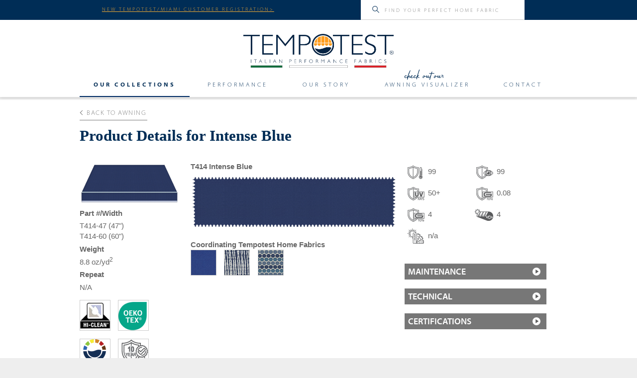

--- FILE ---
content_type: text/html; charset=utf-8
request_url: https://www.tempotestusa.com/products/awning/solids/intense-blue/
body_size: 35438
content:


<!DOCTYPE html>
    <!--[if lt IE 7]>      <html class="no-js lt-ie9 lt-ie8 lt-ie7" lang=""> <![endif]-->
    <!--[if IE 7]>         <html class="no-js lt-ie9 lt-ie8" lang=""> <![endif]-->
    <!--[if IE 8]>         <html class="no-js lt-ie9" lang=""> <![endif]-->
    <!--[if gt IE 8]><!-->
    <html class="no-js" lang="en">
    <!--<![endif]-->
    <head id="Head1"><meta charset="utf-8" /><title>
	Intense Blue T414 - Awning  - Tempotest USA
</title><script src="/Scripts/modernizr-2.6.2.js"></script>
<link href="/Content/styles.css" rel="stylesheet"/>
<link href="../../../../favicon.ico" rel="shortcut icon" type="image/x-icon" /><meta name="viewport" content="width=device-width" /><meta charset="utf-8" /><meta http-equiv="X-UA-Compatible" content="IE=edge,chrome=1" /><meta name="viewport" content="width=device-width, initial-scale=1" /><link rel="apple-touch-icon" href="../../../../apple-touch-icon.png" /><link href="/Content/carousel.css" rel="stylesheet" /><link rel="stylesheet" href="/Content/normalize.min.css" /><link rel="stylesheet" href="/Content/styles.css" /><link rel="stylesheet" href="/Scripts/fancybox/jquery.fancybox.min.css" /><link rel="stylesheet" href="/Scripts/lightbox.css" /><link rel="stylesheet" href="https://use.typekit.net/ims7bjh.css" /><link rel="stylesheet" href="/Content/products.css" />


        
        <script src="/Scripts/modernizr-2.8.3-respond-1.4.2.min.js"></script>
        <script src="/Scripts/moment.js"></script>
        <script type="text/javascript" src="/Scripts/angular.1.6.3.js"></script>
        
<link rel="alternate" type="application/rss+xml" title="Tempotest USA Blog" href="http://www.tempotestusa.com/images/blog/tempotest-blog.xml" />
        <!-- Google Tag Manager -->
        <script>(function (w, d, s, l, i) {
        w[l] = w[l] || []; w[l].push({
        'gtm.start':
        new Date().getTime(), event: 'gtm.js'
        }); var f = d.getElementsByTagName(s)[0],
        j = d.createElement(s), dl = l != 'dataLayer' ? '&l=' + l : ''; j.async = true; j.src =
        'https://www.googletagmanager.com/gtm.js?id=' + i + dl; f.parentNode.insertBefore(j, f);
        })(window, document, 'script', 'dataLayer', 'GTM-MFL32Z2');</script>
        <!-- End Google Tag Manager -->
    </head>
    <body>
        <!-- Google Tag Manager (noscript) -->
        <noscript><iframe src="https://www.googletagmanager.com/ns.html?id=GTM-MFL32Z2"
        height="0" width="0" style="display:none;visibility:hidden"></iframe></noscript>
        <!-- End Google Tag Manager (noscript) -->
        <form method="post" action="./?patterntype=solids&amp;patternname=intense-blue" id="Form1" autocomplete="off">
<div class="aspNetHidden">
<input type="hidden" name="__EVENTTARGET" id="__EVENTTARGET" value="" />
<input type="hidden" name="__EVENTARGUMENT" id="__EVENTARGUMENT" value="" />
<input type="hidden" name="__VIEWSTATE" id="__VIEWSTATE" value="ARMM9I5JEj1Ry+fMweg3n6v0jLoAnFyjUL+oKYnfABtPkVCWKliShNpmRRfVW56nRK+VxRDwm/ObwrOSIgImle4489xTBCCoZearsXKa7AQOLcE9oBYUmCuyhjFb0j1+123U5MDOlBU4RBfhKf3TokwzDAD5fFlnkF8T3JRkKvO7W1RcMurY1VutD5CpPJRdJSlVdtE++LX13aGPyOw15WBeh4IcRnpUVdJcPoYdBEf1c/jlUNCY8A93QP958bSwTO9PF2BWG0i6X7UCDzreb4jhvmWlu3YDA0DeSVcdLZSYpS+TG2xX9wgKOc7DIabHlC/b6aOsfZggxqvwrXKk9UAE7jodhdtJr1V5jXkw/uCAtqZCm9uD71+Eh/naC66X9gdFSsqTz7nXTLN/qpyTsglknODNfYdcnZid6/XPuvEADM4rw+IgMSxztfk+PhdvQoTEWOv+tESWFe/bjmg2Ve+UY0UE2NfmD/TGaXpwcbjEXQNlpfSPdgLh7LgU7prd48PiL2mofpBqMCPlSpRUtVMuruZq7x0ctv6JJx/GZkWyuMtnYnwouKm++MuJ7C0kokJKv0XTSJdtk8qSUq7MW1NHFLruewPhYe3k6hYIgb6v67QfW+xespFXdsjISjrAF08USYl0fcA2KBnww/HvycTBwbFCquVCwZY5t5uMcrHMTAS+ZF47AmqgUqGz08fiYzyAytFUH/FdiQ02yHZojb8gkZhZ6KEDy0fUf2hncqUgkQ9sX0ZoZjJDny1psFD6aLBypflXsD+pK2T3mtNnWvA89G8q/UJ/oXd9iJ4TUB0n49R845YXznUoWr3S7dDEhvdkQAPMP22ZCoqoNVZqXupInA2Ne1dZWin0RlyRBoYUP9aXwM+04MWELPvWXvNkrr5SzPHqbxz4Q9DbZxZDga3q+AjoT5hAx07NkBPYdGoF3eqOca3kB5y9szOynZwuQaTpWIbfG3zc/j+zHcmHPcYlhZrOy6GgdicF6FBQsbowqn/qimoxHAG74WvNTFI6a3I3C9w91MwXU05+OPSqQiQZ1Ia3HrtYwimGKu1j+aJWK507fZfh7n+QmXE7RFBcCnn4dDpEl/shfQ55P9MV/t5f4P0qrKcxPqIiDCxELTZhb9Xsh4tD8GSsAEoD1jCwD7wykslijU29pCNQs1MW6MyU3KDBxhHNpqWLMVu6dnTsGvkyqJ8+d5KcVxLTEIvxgpALmnPdDIy3jew+ObKyHzUrAl8sWYo8HyKrYWS5DwT2XY+AgYmlwUSTSTJyK7/beVXqudmXHMmg5NxPnGiX+gBMoSkfkHf5j0mDUaJ2WdBaFvf350Btt1ausCRIVkagX0zfu+0/X2e05bC4fYXl4bgYwjf/UfmDXjobfihevOPaoTndWdhCg0UAwpe+b2e/Z4+yhOm6lTvCoWoX4x7cWJNKTnk/kgbenW0Do2VBtwM7m/wUSuwggNMSm9Xee06o1HwfBgmBRrqwdSxstiQaMM+fM1LD4OaRUGH3PlN0cfaBkR/+7HZaYwwFkh2EokCEIdZIMyczYs7CevcnZVk4oF+CpvyzNANFGKHQLV0sULW+Wrpd6b+RujUj5ZvQI9z/XKh+SDlJm3JtAHQjofXKa3QWlLfz4G/CNkE8hNh++BqTKC0qOsrDv0wATQhnUnpzUFxooDoDHemXvEWNifB6vajnQmzrFRuuc33jNlOS/0C9KKy9Sp0HlCzchmpX2ptPN0hA0fLmLGwZkVGgEYUQI+otLk1hYjQrq6zin3hI8/x2kPkB861pgVazcgycgiJ5sHnN3is2Y/+ZfO5NTXwcCFVFwduOGoluknAXap/2HSo4uZGv+E/s5rwxzSqPsOsjGCNiqHKuTqwkraq42MwNRxWX3S/c93sNk1SM6koFI8FC2FcFidsJredxJHX6kYjX35ZIvcwKGqUEBMzxA5NPvjZ4PntcCFlajawWXfh4LO7tOyDU1NK5A536G+Y/OJsKTBjZlGaYedviXm0IWYtInvUA5HqsrzqDPqmLpREf0dg4rQS6eJZUGw8TS9IT29sXlF4aQdx10VO4FB/Uky0WcetSCCE5WRPFUkLG8CCJ6wWPutgcqx0qzYIQvNrhiV5S54YwOSiu1WS1l1ESCYJzjXzCzNzyiaDF4zcT81LcvNWc+CxMmCEMtuTS2uq+JgV8z100LTVQJexDCpaW4Z8RFtoKSzaFSeb2HOxJyhxCfj2ntcNumcXsY+G0g4Bko5/ptL37+Msw4S7grLVw2jheMVE5fJJOTA4VtoBfvAvI0MYWJ/CkUSIruq21BRJSar8yic+Ccllqc7jQAnf3B68UBwVM8ixm4CSqqCSJhWrBft/TfuJxZxWykdKFK/oqjjq9uOX33vWcgQrcW+B6w+EDMOMh04uUb31vvQuHwFoR/+Eujb22jLG9xHyaoD7PvdPBiS+TiVIWnfS7PdepOsHqP8ksk3U6Ae240lahYxFVfd3JdUR1R8Zoic+x1esT9ct4Snjuljaj7tDgJIIgziWX9pkgHUqeInva/mXGdYuXcmghMvXhPGpyFUgNafJ+BopdxABmkCsy/2bTAoRcVQPsiDM6ZP9pmLwzMsj9muDy4ZwvKXJ/[base64]/OcRN1sSCxapmQIG3uXlHw1LFDmK9+N6+OdM8GcDW0h48mfUNCQvYodSfUeTPOdHs0LQXAcL7X55SrMqg7QIOsNl1Z1/AZ1q4/QSwiHost4wJy+LznRRn8whfgf/8ywvO2O7lYhNuZutSF3etp+ZiTFI3gcP+AK/QgPnB4mnUMJfrZpGSqzPd0M11huAM7cK+hYbDk1wKJxPhyRm9sVyKT2Z5qKP6Uv6OAIBbciD95Liwa5u/[base64]//Ol96owdMpAKrV5X0jOeiLx/ED0ICd5zmFjHSShqO9F6x/vMDUKQyDdmylvg7a3w63WyCimxAdVV6HGxKo2WFj+Rdw1h0zZL3l+VwBueShbfIX537i/PzX7tRd1zlrid9/9+t6B+3MEm2yksNyHL6FAotDt9pN5IqQCpcXnoYn/bR7IqQETVxRLnw55S6q15lDD6QozJbQneqMZ7pMnHokwGM8S1cr6XAA0enN/WNB7cevXjpA017zNYKAY2n6aOzx7Dsjjlgqcp/GIBcfNRgUJnqdrdLK4nbyKJMHlyM0Tfx034+3n/5Ikks0j5bskUIoHHIjJYSVcTuD0/nwmDxObOUPG2SM/5heU13E8EQwpRc0eM0qXLZPZ1lrqVrS/RNgqdhMK0EJwIefcwgnSc7guix4xOKj07jHX+ddj6AS4MEhg2b0aeMfjduBAku9qsiyZ19tH1uYZJ//wZrFR7mraYW2uBh61GiU9wpwEJOQKkmN9zP8ANYeZt0VO/yJWDde5/sNaNjdOKb+1mRhZTJA7PaPUMXIBEVOuwVDoDeoSQRWZGV59jyUhY4tMR1+FS/w2XuaHUsyH9V3EdgHu+zUuR19sq4OU2x3uQGFrtz1Y5MXBRlNOOL4sBrDBFTOmql4Y7jG0I7UwzQgoTKpKj/5ap18NFBihh3DwyUnLy3fkF0f+BGEy1gSm6m9/HObONSgyzJRMIYZ4qQhBwj6dCKf4aGOJJaKWL8xlj+IrvMU/yuDpWcFl45lsCYZ/kp1QXnfxbbNyqP8rVK3FnbU7dzWvkgvhUgq9BUbHK5hIG+M7KiQBKmMu0Rs2W0ReXnhRLXFaE9mUoxQs6pbt6N+s3EgEeIea4bXeL91rqpt6aZawUk8wRCNqyEm2j4YUHmmfQv+8HJN34SfszjQlt4aV1LIr0iNiytQrHr6+Z6wqMvGbTAoJqI7d8GiTmE9bL/8w8VadfON12jroeD5zHLrtx7wNW/[base64]/1JjuL+fMQ8kheEXjViztvv/XdInBhACzbhne+uoE4+lxKJbDeQFK24dLrYN6Gm2KQMQCmJnZZQwdaoZDwiMmZVXlKuw1oiLHgzfY+M2AGoF/LiimG2BbD2HXJbHhJACEFOs9CwHAqvbCSPlK0FIrOjB5V3a4g0ckaATb2BHbBGsLYKPgsoWaTm5gEVJRc10cpKzYMLnL0I7QWat/[base64]/mZnK9nTmLmE1Nk1tHDeKrpzQQ3lauYBs95jN2skGCZBP5DLKrEu3nUMcCA1Z/Yn9yttV/W6gRZ/E8/[base64]/K41gQTr0gVAOoU/eXg6zo6yZHy+oG4h3CskGPvfxvSndHzli5s+29XMdrEfB5mUtryq9eVEWuCBDOT0pbTj4LvHQXXlpW7DpNzkBLoqsUFBPan6/2R+wDhkLHFwlHa2sKGp1uNcEMN8SiDHV0x/MAYdTEJIR+Mp8vz8V7Z2SeXbn7bMbQ+k0uWocb5vd0Zq933X/oULaV9p2wIywOemoHCFo/[base64]/2YyRFJE5j6E3y7gUSS2RT3Nhz3nSlbTKyv+hpp9gxgBxzEMeVL7ak1tlMJWnBqhyuxoCK0lILD8mreiC3RNnbsGs8LrL3/k07hDfCpx1xnO+BmTXV/NgMqW0HzYUrc+4dV3F9U89u58yt8Is7ANsz1FQXk41dOjTy4tOiYX3AXA0z7uFa0yR3H4ZFBaJ4UD8YkFlL39nLD6l8eOOGZYY6dDJ6n29rpCQjPTMYIHcjcgXSF27om4c/kgErJ50yGyYhKyqdHQrjuRM6FvyYdjRZfJCoP9k5wch30zqXPgcw/q18SDGDMNp4UE5Lz8oWEBTC+Vc7mG0GAqWl1kNEe6MZu/0k9OO39HkRvorGdmwkZIPliSe8wNz+m45kIjTrrkBbllBd5mgz1OAyLzKskEGU2OfLf+zxifCbmhPfNmr8u997fScIIrR994hx/9+U9rfkqEExXq7hA2XhMf54JyiFeuolG86Y99CPaQkqCFFLWoovVWrqOasBDrBpFE8uOR34e8chBUdJF2OXJ6hXjjs1zN4hazyPHJXHelVw2Lx/dXr8kt2a8tiYiHBQIk1hoOkSwMEb4ipUaoiYy09rAZPrchuVCA2Y4bndUP24Y8b35MtMeJiA3g4o/5qs1TZfKFeLOkLVZyfegB0oYWcUEq5BIu5RrRzDRamEM5asGBZTbC09Hl9sdkbdynOhUPatXz40bkoYea7UoV71XM1u+r4JId5qAeKu/3LWx5BPkEAAwjhKj2LMDpq/cC92DmlSH0wxQ9CMv0++Sc7Fn2O5Ix0Q3iKBF9GFgNdE3EzE/1S0R4WKqqLMGYURDMMw6aKrKl01Y/SsW7Aal/PzIS+jljaVftHXjxILWdQauU1GzEp3bVp+tpA8ZsFTW86W6Wl8HYpOSOCQFSlADTKe7HoYQ/k9raRwPmsJJz+NdnMr8F0EzxIMAlsIsnujSwE+2jGMBuAS97mTjzz8ScALGdHR7Z/zY/1PuWzVaz17GcHZBLXYnNP2VyGscgE+eKaGuYcB1hxp56lRE6Th5dA9qhT3U8j3xGJf8LB4o46VPxYKWtOnIKXX/3qFV6xWfp9tM4drrP33V/vFh7IxhLPZlJOz4+VaJvITyIS5kfOj13LvHLk/OxkU9F761JbL5JMkkKwQhgz5HkAA4SqvJ9QveRYoVcLEvotEGRXDIF80o1+MU5Nk4sT4oidqdhDvQ4HpuOlC1G86br4lYz51Ey63iTKsP9te+8KmdFTmtoX4B78i5koUvT5/RkuKN1v39yuMwNgrEgpoVKsPd08ueboEnJQR5ppEBvyOossakJYt0zyiLih4Nr8t6ngCjCz+Neo1Jm0hDcokg+yQzFRupLkemL+ERkln5zk8Oe6sKDtJriP6XLW6mgHUI0/ZvCeXDuBhPH2YXIYpdTWtuK5JLIKpkrN75YVK96SoDT635iRah75/upINlWczxdh/FoWL8aofkFu+y2GamVMo3yQZF23tI/q//a0tcqUKg70w5cRyBKm0B3Jd/T4CHx1OdY0me+adXgI/U5e44ilPw+1QA2n8YHavdugfap8n5PlSZGReJ+Gey6+scFCZQbIlrE40Ji3HBrGF5VVNiGgatGuGP+MvskEbuDbzgvertkE/Xc6JJwUhn58OdaMZnwJWvXi1E6YJQGopsU6wVTpKXTBlUK3h/59M/9tkCouuW+Amn1m9CcyH5ejfjGsucsAFRfqOqfO1EGtxs9GgXezHvGEvDqp5oTnt5Vm38B67fN+iS+ShK/VBOmCxe0L1D56igDqR3az0B2WMjurYPW49dZr/0CL/3Rowa77m9X/2mtSjq/ac4tsdo1xz87W+A7fpr0++tFSmp+db8VULgsU5OSWsQ7oG7qEYfttFOJgkQfzNjpttLOg+Z+EchobYEgmi7WRgLVapS+JsMQcGTb77nAGqEfy+cuGC0+h/1aSgX+G/HcCI8+WHm3whs52PJHSIhReZ+q3J0dGm5HLpiDuFEN1aP5cRc3CGqt2NczIHhOSQmeuk79/qWnHybRItgstRVPLQlmyHRBXth0N5qVkvTAl08TNvYOpigTslbw/6DX5b7xCutScX+pjGPnsm9dJHMqYVpIru0hXqJoQfAhoY4QjEFBBT/cbhqQHjEhXhgmXofHTkujPVDfEIYJK8+au7T4Q6Z5RHz9gRYOq7wx9oz2tggTx+ga14TC7IvwfqRClg2r3t7rMpzeFTJNNqHIKuNx6jfnllRTKhiS/1u7F26ZXTenfpofEIDbK0P6MupG4V866lPst3UYdCYCIi9DpTzE4LdK9r1kr6ll10HqevodeWO5v1mXBWbHtxitH+xjg3n3uuiu0XNJSThD0k+UgTnyD37xTj6bAbc1seMyjCc3MFQk3WXvYwPLcqDcF39QhG/tm/OwKHXpu7fw5EDGL2Ze7s4IJ6ibMOJdjcpw/7q7N0jwgLe3sNIt6mU8WD8A8EWKywvsqa7S+FgEUw0aAcJTbDliong6J1U5TnSGgGSBudPxL8cLwY/UuqqvyjhSaBZ8NXfvpZuJqVEWpAJ/eALdH4LaCp9ekioGvxTFuVnKhxqF2d4gZpdtS22uICaABgyImp3VJM17i8uFfc0t584S+fl2jLlqxgv8yfe2tLQ/76HAAeTBdzFNQF/5nwOA1ts5+7CWGgfhEUZphX62sQKZWArKS2fmLJQz0FRz6DDcnyJggi3P2ZwPsXUVgMnfa1QKgavBvSE3QYgXAA/8A9rB8SovlyjmDfMF3GiLyGxmlCtUnZfEl2e5x9XBpXD6dXBthP7wi/[base64]/wqoj2YMlUXdlTQyHC64xNLgIPx69T3hgvmVNNwqecD/vZyyHERK/qvSsW7/ubaP9Jy21SNE+lgf0QIGYus3GwWHbr6JXpOXdwit+OIbJ3JKiqH2QdiVh4o20wERfS3kehIS1CxaLahBxBWjDd8FizGlM22/2E39Sz+OkqugcpN0MQ//9ATWbtVyUqF4CLwuLaUL5ou4UymR/Ru+6t3zKTawWZUL7aeR1gvs6rNb+ezMqZN7+KGAjTgkTiHoJIxEstarLy4TRYY1YjsMf4smU/9sFh9t5MF4p6P9DXfrdq7R9T6J+6jhu1JeFvbcxi5pu5aBFyIwwpLQMNJC82SBiBlCBY2z5Ecys9TZ7iOauz/xCyvEyIJFw==" />
</div>

<script type="text/javascript">
//<![CDATA[
var theForm = document.forms['Form1'];
if (!theForm) {
    theForm = document.Form1;
}
function __doPostBack(eventTarget, eventArgument) {
    if (!theForm.onsubmit || (theForm.onsubmit() != false)) {
        theForm.__EVENTTARGET.value = eventTarget;
        theForm.__EVENTARGUMENT.value = eventArgument;
        theForm.submit();
    }
}
//]]>
</script>



<script src="/bundles/MsAjaxJs?v=J4joXQqg80Lks57qbGfUAfRLic3bXKGafmR6wE4CFtc1" type="text/javascript"></script>
<script type="text/javascript">
//<![CDATA[
if (typeof(Sys) === 'undefined') throw new Error('ASP.NET Ajax client-side framework failed to load.');
//]]>
</script>

<script src="../../../../Scripts/jquery-3.7.1.js" type="text/javascript"></script>
<script src="../../../../Scripts/jquery-ui-1.13.2.js" type="text/javascript"></script>
<script src="/bundles/WebFormsJs?v=q9E9g87bUDaS624mcBuZsBaM8xn2E5zd-f4FCdIk2cA1" type="text/javascript"></script>
<div class="aspNetHidden">

	<input type="hidden" name="__VIEWSTATEGENERATOR" id="__VIEWSTATEGENERATOR" value="A5954548" />
	<input type="hidden" name="__EVENTVALIDATION" id="__EVENTVALIDATION" value="RCaqIYcDOi1Qoat9AvHpyHDD4nC7AXwiSFouALHTGjMWFBG8bPCBD88z1XdLKa3u/jwBP0S+bcOXSfwoA58QSQBDpn7ngLmVOnHR3WskUKtsK90jnkg4nlZSBXqq/H6MRSEXcw==" />
</div>
            <script type="text/javascript">
//<![CDATA[
Sys.WebForms.PageRequestManager._initialize('ctl00$ScriptManager1', 'Form1', [], [], [], 90, 'ctl00');
//]]>
</script>


            <div class="header-container">
             
                <div class="headerTop">
                    <!--The <i>new</i> standard in home luxury<span class="headerDivider">|</span> <span class="headerLearnMore"><a href="#">Learn More&nbsp;></a></span>-->
                    <a href="https://nuvo.com/customer/miami-corporation" target="_blank">NEW TEMPOTEST/MIAMI CUSTOMER REGISTRATION></a>
                    <input name="ctl00$textSearchTopNav" type="text" id="textSearchTopNav" class="topNavSearchInput" placeholder="FIND YOUR PERFECT HOME FABRIC" oninput="topSearchActive(&#39;textSearchTopNav&#39;);" />
                    <input type="submit" class="topNavSearchSubmit" />
                </div>
               

                <div id="responsiveMenuTop">
                    <div id="searchboxHolder"></div>
                    <div id="hamburger"><a class="toggle-menu" href="#">Menu</a></div>
                    <div class="clearfix"></div>
                </div>

                <header class="wrapper clearfix">
                    
                    <span class="title topLogo">
                        <span class="hide">TempoTest</span>
                        <!--<a href="/" class="logo" style="width:279px;">-->
                       <a href="/">
                            <!--<img src="/images/tempotest-logo.png" alt="TempoTest" />-->
                            <img src="/images/logo-tempotest.svg" alt="TempoTest" />
                        </a>
                    </span>

                    <!--<div class="login-search-container"></div>-->

                    <!--<div id="login">
                        
                                <a href="/toolkit/">Dealer Login</a>
                            
                    </div>-->


                    <nav class="main-nav"> 

                        <ul>
                            
                            <li class="horizontal top-nav-products" aria-haspopup="true"><a href="/Products">Our Collections</a><span class="menu-arrow"></span>
                                <ul class="products">
                                    <li><a href="/Products/Awning/">Awning</a></li>
                                    <li><a href="/Products/Home/">Home <span class="menu-new"><img src="/images/menu-new-sm.svg" /></span></a></li>
                                    <li><a href="/Products/Marine/">Marine</a></li>
                                </ul>
                            </li>
                            
                            <li class="horizontal top-nav-performance"><a href="/Performance">Performance</a><span class="menu-arrow"></span>
                                <ul class="performance">
                                    <li><a href="/Performance" id="perfFabrics" class="menu-sub">Performance Fabrics</a></li>
                                    <li class="indent"><a href="/Performance/#ecoshield" id="perfTeflonEcolite" class="menu-sub"><span>Ecoshield<sup>&reg;</sup></span></a></li>
                                    <!--<li class="indent"><a href="/Performance/#teflon-extreme" id="perfTeflonExtreme" class="menu-sub">Teflon<sup>&reg;</sup> <span>Extreme</span></a></li>-->
                                    <!--<li class="indent"><a href="/Performance/#hi-clean-finishing" id="perfHiClean" class="menu-sub">Hi-Clean Finishing</a></li>-->
                                    <li class="indent"><a href="/Performance/#confidence-in-textiles" id="perfConfidence" class="menu-sub">Confidence <span>in Textiles</span></a></li>
                                    <li class="indent"><a href="/Performance/#factors" id="perfPattern" class="menu-sub">Pattern <span>Selection</span> <span>Factors</span></a></li>
                                    <li><a href="/Performance/#maintenance" id="perfMaintenance" class="menu-sub">Maintenance</a></li>
                                    <li><a href="/Performance/#warranty" id="perfWarranty" class="menu-sub">Warranty</a></li>
                                </ul>
                            </li>
                            <li class="horizontal top-nav-story"><a href="/Our-story">Our Story</a><span class="menu-arrow"></span>
                                 <ul class="our-story">
                                    <li><a href="/Our-story/#heritage" id="ourStoryHeritage" class="menu-sub">Italian Heritage &amp; Expertise</a></li>
                                    <li><a href="/Our-story/#respect-for-the-planet" id="ourStoryPlanet" class="menu-sub">Respect for the Planet</a></li>
                                </ul>
                            </li>
                            <li class="horizontal top-nav-visualizer"><span><img src="/images/accent-check-out-our.svg" /></span><a href="/products/desktop_tempotest_visualizer.aspx">Awning Visualizer</a></li>
                            <li class="horizontal top-nav-contact"><a href="/Contact-Us">Contact</a></li>

                        </ul>

                        <div class="topNavSearchInputMobileHolder">
                            <input name="ctl00$textSearchTopNavMobile" type="text" id="textSearchTopNavMobile" class="topNavSearchInputMobile" placeholder="FIND YOUR PERFECT HOME FABRIC" oninput="topSearchActive(&#39;textSearchTopNavMobile&#39;);" />
                        </div>
                    </nav>



                </header>
               <!--<div class="bottom-bar"></div>-->
            </div>



            
     <div class="main-container productdetails">
        <div class="main clearfix head">
            <div class="wrapper">
                <div class="breadcrumbNav">
                        <div>
                            <a href="/products/awning/solids/"><i class="arrow left"></i>Back to Awning </a>
                        </div>
                    </div>
                 <h1 class="hHeads">Product Details for Intense Blue</h1>
            </div>
        </div>
        <div class="main-container">
            <div class="main wrapper clearfix" id="product-details">
                
                <div id="MainContent_productContent" class="productContent">
                    <div class="pdLeft">
                        <div class="pdLeftProduct clearfix">
                            <img src="/images/products/product-detail/left-product-swatches/awning/414.png" alt="T414 T414 Intense Blue" />
                        </div>
                        <div class="pdLeftProductDetails"><span>Part #/Width</span>T414-47 (47")<br />T414-60 (60")<br /><span>Weight</span>8.8 oz/yd<sup>2</sup>  <br /><span>Repeat</span>N/A</div>
                        <div class="pdLeftPerformance clearfix"><ul class="performanceFabrics"><li><img src="/images/products/product-detail/performance-icons/hiclean.png" alt="hiclean" /></li><li><img src="/images/products/product-detail/performance-icons/confidence-in-textiles.png" alt="confidence-in-textiles" /></li><li><img src="/images/products/product-detail/performance-icons/teflon-extreme.png" alt="teflon-extreme" /></li><li><img src="/images/products/product-detail/performance-icons/10-year-warranty.png" alt="10 Year Warranty" /></li></ul></div>
                    </div>
                    <div class="pdMiddle clearfix">
                        <div class="pdMiddleProductHead">
                            <div class="pdLeftProductName"><strong>T414 Intense Blue</strong></div>
                            <div class="pdLeftProductPremium"><strong></strong></div></div>
                        <div class="pdMiddleProductImg"><a href="javascript:;" data-fancybox="patterns" data-options='{"src": "#patternPop", "touch": false, "smallBtn" : false}'><img src="/images/products/product-detail/middle-product-swatches/awning/414.png" alt="T414 Intense Blue"  data-fancybox-group="homepatterns" /></a><div style="display: none; " id="patternPop"><div class="popImg"><img src="/images/products/product-detail/middle-product-swatches/awning/414.png" style="width:35vw; " alt="Intense Blue" /></div><div class="popTxt"><span class="popName">Intense Blue</span> <span class="popNumber">T414</span></div></div></div>
                        <div class="pdCoordinatingPatterns clearfix"></div>
                        <div class="pdComplimentaryFabrics clearfix"><span>Coordinating Tempotest Home Fabrics</span><div style="display: none; " id="fabricPop0"><div class="popImg"><img src="/images/products/gallery/home/10.jpg" alt="Home Cobalt" /></div><div class="popTxt"><span class="popName">Home Cobalt</span> <span class="popNumber">TH10</span></div></div><div style="display: none; " id="fabricPop1"><div class="popImg"><img src="/images/products/gallery/home/51500-25.jpg" alt="Home Tempo Indigo" /></div><div class="popTxt"><span class="popName">Home Tempo Indigo</span> <span class="popNumber">TH51500/25</span></div></div><div style="display: none; " id="fabricPop2"><div class="popImg"><img src="/images/products/gallery/home/51685-4.jpg" alt="Home Murano Blues" /></div><div class="popTxt"><span class="popName">Home Murano Blues</span> <span class="popNumber">TH51685/4</span></div></div><ul><li><a href="javascript:;" data-fancybox="fabrics" data-options='{"src": "#fabricPop0", "touch": false, "smallBtn" : false}'><img src="/images/products/product-detail/complimentary-fabrics/10.png" alt="Home Cobalt" title="Home Cobalt - TH10" data-fancybox-group="homefabrics" /></a></li><li><a href="javascript:;" data-fancybox="fabrics" data-options='{"src": "#fabricPop1", "touch": false, "smallBtn" : false}'><img src="/images/products/product-detail/complimentary-fabrics/51500-25.png" alt="Home Tempo Indigo" title="Home Tempo Indigo - TH51500/25" data-fancybox-group="homefabrics" /></a></li><li><a href="javascript:;" data-fancybox="fabrics" data-options='{"src": "#fabricPop2", "touch": false, "smallBtn" : false}'><img src="/images/products/product-detail/complimentary-fabrics/51685-4.png" alt="Home Murano Blues" title="Home Murano Blues - TH51685/4" data-fancybox-group="homefabrics" /></a></li></ul></div>
                    </div>
                    <div class="pdRight clearfix">
                        <div class="pdRightWeather clearfix"><ul class="weather"><li><img src="/images/products/product-detail/weather-icons/temperature.png" alt="Temperature" title="Temperature" /><span>99</span></li><li><img src="/images/products/product-detail/weather-icons/solar-light-protection.png" alt="Solar Light Protection" title="Solar Light Protection" /><span>99</span></li><li><img src="/images/products/product-detail/weather-icons/protection-from-uv-rays-upf.png" alt="Protection from UV Rays - UPF" title="Protection from UV Rays - UPF" /><span>50+</span></li><li><img src="/images/products/product-detail/weather-icons/gtote.png" alt="Gtote" title="Gtote" /><span>0.08</span></li><li><img src="/images/products/product-detail/weather-icons/gtot-class.png" alt="Gtot Class" title="Gtot Class" /><span>4</span></li><li><img src="/images/products/product-detail/weather-icons/glare-control.png" alt="Glare Control" title="Glare Control" /><span>4</span></li><li><img src="/images/products/product-detail/weather-icons/rendering-of-colors.png" alt="Rendering of Colors" title="Rendering of Colors" /><span>n/a</span></li></ul></div>
                        <div class="pdRightDetails clearfix">
                            <div id="MainContent_maintenanceHead" class="contentHolder">
                                <h3>Maintenance <span class="pie circle"></span></h3>
                                <div class="pdRightMaintenance collapsibleContent">Air pollution, smog and other kinds of particles can easily be removed from Tempotest fabrics by brushing the fabric surface with a soft brush using a solution of water and soap (two ounces of mild soap in a gallon of water no hotter than 100°F). Avoid the use of detergents; use only mild soap like Woolite or Ivory soap. Rinse thoroughly to remove all soap. <br /> <br /> Allow the fabric to dry completely in the open air. Avoid wrinkling or folding the fabric. If substances like tree resin or similar organic dirt that can support mold growth are deposited on the fabric, it is advisable to treat the fabric by gently rubbing the affected area with a solution of bleach diluted in water. <br /> <br /> Avoid sewing threads and trims that may not be bleach resistant. Do not iron Tempotest fabrics with steam, and do not dry by using electrical devices. Store fabric in a dry and ventilated environment during the winter season. <br /> <br /> Over time, a fabric’s water repellency will naturally diminish. To compensate for this, we advise periodically using 303 protectant or similar post-cure spray, available at most marine, awning shops, and casual furniture retailers.</div>
                            </div>
                            <div id="MainContent_technicalHead" class="contentHolder">
                                <h3>Technical <span class="pie circle"></span></h3>
                                <div class="pdRightTechnical collapsibleContent">
      <b>Composition</b>
      <ul>
      <li>100% solution dyed “outdoor” acrylic fiber</li>
      </ul>
      <b>Construction</b>
      <ul>
      <li>Warp - 79 ends/inch count Ne 20/2</li>
      <li>Weft - 36 picks/inch count Ne 20/2</li>
      </ul>

      <b>Thickness</b>
      <ul>
      <li> 0.022”</li>

      </ul>
      <b>Water Column</b>
      <ul>
      <li> > 38 cm</li>

      </ul>
      <b>Roll Length</b>
      <ul>
      <li>60” – 55 yards</li>
      </ul>
    </div>
                            </div>
                            <div id="MainContent_certificationsHead" class="contentHolder">
                                <h3>Certifications <span class="pie circle"></span></h3>
                                <div class="pdRightCertifications collapsibleContent">
      <b>REACH Regulation. </b>All Tempotest and Tempotest Star
      products comply with REACH Regulation (EC) #1907/2006
      and do not contain the substances now listed in the Candidate
      list (SVHC) in a quantity higher than .1% by weight.
      </br>
      <b>Öeko-Tex CERTIFICATION. </b>  To help protect the environment, Tempotest® has received the Öeko-Test Standard 100  certification mark.  A fabric certified Öeko-Test means that it does not contain any harmful products and is in harmony with the environment.</br>                                           <b>TÜV QUALITY CERTIFICATION. </b>UNI EN ISO 9001:2008
      certification by the prestigious German TÜV certificatory body. This certification, obtained after passing strict controls, gives Pará a recognition of quality and prestige.
    </div>
                            </div>
                        </div>
                    </div>
                </div>
            </div>
        </div>
    </div>



            <div style="clear:both;height:0px;width:100%;"></div>

            <div class="footer-container">

                <footer>
                     <div class="wrapper">

                         <div class="logo-footer"><img src="/images/logo-footer.svg" /></div>

                         <div class="footerCol">
                             <div class="footerTitle">The Miami Corporation</div>
                             <div class="footerIn miami">
                                Cincinnati, OH | Jacksonville, FL | Reno, NV<br />
                                800-543-0448<br />
                                <a href="http://www.miamicorp.com" target="miami">miamicorp.com</a>

                                 <div class="social-footer clearfix">
                                     <div class="facebook"><a href="https://www.facebook.com/TempotestUSA">Facebook</a></div>
                                     <div class="linkedin"><a href="https://www.linkedin.com/company/tempotest/">Instagram</a></div>
                                 </div>

                                 <div class="footer-copyright">&copy; 2026 - Tempotest Parà. All Rights Reserved.</div>
  
				                  <a href="https://www.tempotestusa.com/privacy-policy/" class="footer-link-btm">PRIVACY POLICY</a> | <a target="flipbook" href="mappolicy.pdf" class="footer-link-btm">MAP Policy</a>
                             </div>
                         </div>


                         

                     </div>
                    
                    
                </footer>


            <!--

            <footer>
                     <div>
                         <div class="footerCol">
                             <h3>Shade &amp; Marine Fabrics, contact:</h3>
                             <div class="footerIn miami">
                                <div class="miami clearfix">
                                    <p><a href="http://www.miamicorp.com" target="miami"><img src="/Images/miamicorp-icon.png" /></a><span>Miami Corporation –<br />our exclusive distributor of<br />Tempotest Shade and Marine</span></p>
                                </div>

                                <p>In stock and ready to ship from any of our locations:</p>
                                <p>Cincinnati, OH • Jacksonville, FL • Reno, NV</p>
                                <p>Phone:  800-543-0448<br />Web:  <a href="http://www.miamicorp.com" target="miami">miamicorp.com</a></p>

                                <p>&copy; 2026 - Tempotest Parà. All Rights Reserved.</p>
                                <p>Teflon&trade; is a trade mark of The Chemours Company used under license by Parà S.p.a.</p>
                             </div>

                         </div>
                         <div class="footerCol">
                             <h3>Home Fabrics, contact:</h3>
                             <div class="footerIn">
                                 
                                 <p>Tempotest USA<br />
                                 400 Drake Street<br />
                                 Jacksonville, FL 32254</p>

                                <p>Phone:  972-512-3534</p>
                                <p>Fax:  972-512-3544</p>
                                
                                 <br /><br />

                                 <div class="social-footer clearfix">
                                     <div class="facebook"><a href="https://www.facebook.com/TempotestUSA">Facebook</a></div>
                                     <div class="linkedin"><a href="https://www.linkedin.com/company/tempotest/">LinkedIn</a></div>
                                     <div class="pinterest"><a href="https://www.pinterest.com/TempotestUSA">Pinterest</a></div>
                                     <div class="youtube"><a href="https://www.youtube.com/channel/UC22aAW2wC523h_qK_v57jzQ">YouTube</a></div>
                                 </div>

                                 <div class="para-footer">
                                     <a href="http://www.para.it/" target="_blank"><img src="/Images/para-icon.png" alt="Para" /> Also visit PARÁ Interiors ></a>
				<p><a href="https://www.tempotestusa.com/privacy-policy/">PRIVACY POLICY</a></p>
				<p><a target="flipbook" href="mappolicy.pdf">MAP Policy</a></p>
                                 </div>
                             </div>
                         </div>
                         <div class="footerCol">
                             <h3>Latest Happenings</h3>
                             <div class="footerIn fb"></div>
                         </div>

                     </div>
                    
                    
                </footer>
                -->



            </div>

        </form>

        <script src="//ajax.googleapis.com/ajax/libs/jquery/1.11.2/jquery.min.js"></script>
        <script>window.jQuery || document.write('<script src="/Scripts/jquery-1.11.2.min.js"><\/script>')</script>

        <script src="/Scripts/carousel.js"></script>
        <script src="/Scripts/transition.js"></script>
        <script src="/Scripts/fancybox/jquery.fancybox.min.js"></script>
        <script src="/Scripts/lightbox.js"></script>
 
        <script type="text/javascript">
            /*(function (i, s, o, g, r, a, m) {
                i['GoogleAnalyticsObject'] = r; i[r] = i[r] || function () {
                    (i[r].q = i[r].q || []).push(arguments)
                }, i[r].l = 1 * new Date(); a = s.createElement(o),
                m = s.getElementsByTagName(o)[0]; a.async = 1; a.src = g; m.parentNode.insertBefore(a, m)
            })(window, document, 'script', 'https://www.google-analytics.com/analytics.js', 'ga');

            ga('create', 'UA-49556557-1', 'tempotestusa.com <http://tempotestusa.com> ');
            ga('send', 'pageview');
            */


        </script>

        <!--FB ID: 761651753990144-->
        <!--findmyfbid.com-->

        

       
        <script type="text/javascript" src="/Scripts/functions.js"></script>

	<!-- BEGIN LEAD FORENSICS CODE -DISABLED 11-16-18-->
	<!--<script type="text/javascript" src="http://www.qlzn6i1l.com/js/119650.js" ></script>
	<noscript><img alt="" src="http://www.qlzn6i1l.com/119650.png" style="display:none;" /></noscript>-->
	<!-- END LEAD FORENSICS CODE -->


        <a href="#0" class="cd-top">Back To Top</a>
    </body>
    </html>

--- FILE ---
content_type: text/css
request_url: https://www.tempotestusa.com/Content/styles.css
body_size: 144826
content:
@font-face {
    font-family: 'Avenir LT Std 55 Roman';
    font-style: normal;
    font-weight: normal;
    src: local('Avenir LT Std 55 Roman'), url('/Content/fonts/AvenirLTStd-Roman.woff') format('woff');
}


@font-face {
    font-family: 'Avenir LT Std 55 Oblique';
    font-style: normal;
    font-weight: normal;
    src: local('Avenir LT Std 55 Oblique'), url('/Content/fonts/AvenirLTStd-Oblique.woff') format('woff');
}


@font-face {
    font-family: 'Avenir LT Std 35 Light';
    font-style: normal;
    font-weight: normal;
    src: local('Avenir LT Std 35 Light'), url('/Content/fonts/AvenirLTStd-Light.woff') format('woff');
}



html {
    color: #666;
    font-size: 1em;
    line-height: 1.4;
    scroll-behavior:smooth;
}

body {
    font: 14px/14px Arial, Helvetica, Helvetica Neue, Trebuchet MS, san-serif;
    background-color: #eee;
    scroll-behavior: smooth;
}


::-moz-selection {
    background: #b3d4fc;
    text-shadow: none;
}

::selection {
    background: #b3d4fc;
    text-shadow: none;
}

a {
    color: #fcb034;
    outline: none !important;
}

    a:hover {
        text-decoration: none;
    }

.center {
    text-align:center;
}


.button {
    background: #fcb034 none repeat scroll 0 0;
    color: #fff;
    padding: 5px;
    text-decoration: none;
    display: inline-block;
    margin-bottom: 0.5em;
    outline: none !important;
}

  .button a {
        color: #FFF;
        text-decoration: none;
        display:block;
    }

    .button:hover {
       background-color: #002d56;
    }

    .button .center {
        margin:auto;
        width:auto;
        display:inline-block;
    }

ul {
    list-style-type: square;
}

hr {
    display: block;
    height: 1px;
    border: 0;
    border-top: 1px solid #ccc;
    margin: 1em 0;
    padding: 0;
}

h1, h2, h3 {
    color: #002d56;
    line-height: 1em;
    font-family:  Trebuchet MS, san-serif;
}



h2 {
    font-size: 2.1em;
    font-weight: normal;
}

h3 {
    font-size: 1.5em;
    font-weight:normal;
    margin-bottom: 0.5em;
}


.anchor-link {
    position: relative;
    visibility: hidden;
    top: -180px;
}


audio, canvas, iframe, img, svg, video {
    vertical-align: middle;
}

.marginBottom60 {
    margin-bottom:60px !important;
}

.nopadding {
    padding:0 !important;
}

fieldset {
    border: 0;
    margin: 0;
    padding: 0;
}

/*video containers for YouTube, etc.*/
.video-container {
    position: relative;
    padding-bottom: 56.25%; /* This assumes video is a 16:9 ratio -MCT */
    padding-top: 0px;
    height: 0;
    overflow: hidden;
    clear:left;
}

    .video-container iframe,
    .video-container object,
    .video-container embed {
        position: absolute;
        top: 0;
        left: 0;
        width: 100%;
        height: 100%;
    }

textarea {
    resize: vertical;
}

.browserupgrade {
    margin: 0.2em 0;
    background: #ccc;
    color: #000;
    padding: 0.2em 0;
}

.clearBoth {
    clear: both;
}

.floatLeft {
    float: left;
}

.floatRight {
    float: right;
}

.floatRightImg {

    float:right;
    margin: 0 1em;
}

.marginImg {
    margin: 0 1em;
}

.hide {
    display: none;
}

.logo img {
    margin-top: 15px;
    margin-bottom: 13px;
    width: 100%;
}

.imgborder {
    border: 1px solid #002d56;
}

.imgback {
    background: #fff url("/images/hp-theater1-faded.jpg") no-repeat scroll 0 0 / 100% 800px;
}

.wrapper {
    width: 100%;
    margin: 0;
}

h1.hHead {
    background: #fff none repeat scroll 0 0;
    font-size: 2.2em;
    left: 0;
    opacity: 0.94;
    padding: 20px;
    position: relative;
    text-align: center;
    top: 30px;
    width: 250px;
    letter-spacing: 1px;
    font-weight:normal;
}

.disclaimer {
    font-size: 0.75em;
    color:#666 !important;
    font-weight:normal !important;
}

.pdfIcon {
    width: 75px;
    float: left;
    font-size: .8em;
    line-height: 1em;
    text-decoration: none;
    text-align: center;
    color: #666;
    display: block;
}

    .pdfIcon img {
        width: 100%;
    }


    .wrapper.internal {
        padding: 1em;
        background-color: #FFF;
        /*min-height: 650px;*/
    }

        .wrapper.internal .left-content {
            float: left;
            width: 70%;
        }

            .wrapper.internal .left-content > p, .wrapper.internal > p {
                color: #333;
                font-size: 1.1em;
                line-height: 1.4em;
            }


        .wrapper.internal li {
            color: #333;
            font-size: 1.2em;
            margin: 20px 0;
        }

.project-container {
    margin-bottom: 2em;
}

    .project-container li {
        font-size: 1em !important;
        line-height: 1.4em;
    }

.imgholder {
    border: 1px solid #002d56;
    float: right;
    margin: 1em;
}

.home.main {
    /*max-height: 575px;
    overflow: hidden;*/
}


header {
    position: relative;
}


    header.wrapper{
        width:100%;
        max-width:1100px;
    }


.header-container {
    position: fixed !important;
    z-index: 100;
    width: 100%;
    height: 195px;
    /*height: 180px;
        background-color: #002d56;
    border-top: 1px solid #335778;
    height: 12px;
    margin-top: 10px;*/
}

.headerDivider {
    padding-left: 10px;
    padding-right: 4px;
}

.headerTop {
    position:relative;
    width: 100%;
    height: 20px;
    background-color: #002D56;
    font-family: myriad-pro-semiextended,sans-serif;
    font-size: .6875em;
    line-height: 1.85em;
    color: #fff;
    font-weight: 300;
    letter-spacing: 3px;
    padding-left: 16%;
    padding-top: 10px;
    padding-bottom: 10px;
    vertical-align: middle;
    text-transform:uppercase;
}

    .headerTop i, .headerTop.headerLearnMore {
        font-weight: 700;
    }

    .headerLearnMore a {
        color:#fff;
        text-decoration:none;
        font-weight: 700;
    }


input[type="text"].topNavSearchInput {
    display: block;
    position: absolute;
    top: -5px;
    right: 29%;
    font-family: myriad-pro-semiextended,sans-serif !important;
    font-weight: 400;
    font-size: 1em;
    letter-spacing: 3px;
    width: 275px !important;
    height: 31px;
    text-align: left;
    padding-left: 48px !important;
    margin-left: 0px;
    margin-right: 0px;
    color: #012d56;
    background: #FFF url(/images/icon-search.png) no-repeat 20px 10px;
    border-top: 0px !important;
    border-right: 0px !important;
    border-left: 0px !important;
    border-bottom: 1px solid #ccc !important;
    border-radius: 0px;
    box-shadow: none !important;
    transition: none !important;
}



.searchBarActiveFont {
    font-size: 14px !important;
    letter-spacing: 3px !important;
}

/*
input[type="text"].topNavSearchInput:focus {
    font-size: 14px !important;
    letter-spacing: 2px !important;
}
    */
   
.topNavSearchSubmit {
    visibility: hidden;
    width: 1px;
    position: absolute;
}

input[type="text"].topNavSearchInputMobile {
    display: none;
}



.menu-sub sup{
    font-size:1.2em;
    position:relative;
    top:2px;
    margin-left:1px;
}



/*
.header-container .bottom-bar {
    background-color: #002d56;
    border-top: 1px solid #335778;
    height: 12px;
    margin-top: 10px;
}
    */
.login-search-container {
    float: right;
    /*margin-right: 220px;*/
    color: #FFF;
    text-align: center;
    text-transform: uppercase;
    position: absolute;
    top: 0;
    left: 2px;
}


#searchtext {
    background-color: #f1f3f6;
    border: 1px solid #f1f3f6;
    color: #666;
    font-size: 1.1em;
    line-height: 1.5em;
    height: 1.5em;
}

.search-box {
    float: left;
    padding: 10px;
}

    .search-box input[type="submit"] {
        background: url("/img/search-icon.png") no-repeat scroll 0 0 rgba(0, 0, 0, 0);
        border: 0 none;
        cursor: pointer;
        height: 20px;
        position: absolute;
        right: 10px;
        top: 15px;
        width: 20px;
    }

.main-nav > ul {
    margin: 0;
    padding: 0px;
}

.main-nav .current {
    background-color: #fff;
    font-weight:700;
    border-bottom:solid 2px #012d65;
}


    .main-nav .current a {
        color: #012d65;
        font-weight: 700;
    }



.main-nav .currentSub {
    background-color: #fff;
    border-bottom: 0px;
    color: #012d65;
    font-weight: 700 !important;
    width:auto !important;
    border:solid 0px purple;
}





#responsiveMenuTop, .responsiveMenu {
    display: none;
}

.expand {
    display: block !important;
    position: relative;
    width: 100%;
    /*height:auto;*/

}

#responsiveMenuTop a.toggle-menu {
    /*background: url("[data-uri]") no-repeat scroll 50% 50% #002d56;*/
    /*background: url("/Images/mobile-menu.png") no-repeat scroll 50% 50% #fff;*/
    background: url("/Images/mobile-menu-btn-open.svg") no-repeat #fff;
    background-size:100%;
    font-size: 10px;
    text-indent: -9999px;
    margin-top: 16px;
    margin-right: 8%;
    /*padding: 10px 45px 10px 10px;*/
    padding: 10px 30px 10px 10px;
    color: #FFF;
    cursor: pointer;
    -webkit-touch-callout: none;
    -webkit-user-select: none;
    -khtml-user-select: none;
    -moz-user-select: none;
    -ms-user-select: none;
    user-select: none;
    text-decoration: none;
    text-transform: uppercase;
    /* transition: background .5s linear;*/
}


    #responsiveMenuTop a.toggle-menu.close {
        /*background: url("/Images/mobile-menu-close.png") no-repeat scroll 50% 50% #fff;*/
        background: url("/Images/mobile-menu-btn-close.svg") no-repeat #fff;
        background-size: 100%;
        outline: none;
        box-shadow: none;
        /* transition: background .5s linear;*/
        /*
        font-size: 10px;
        text-indent: -9999px;
        margin-top: 12px;
        margin-right: 8%;
        padding: 10px 30px 10px 10px;
        color: #FFF;
        cursor: pointer;
        -webkit-touch-callout: none;
        -webkit-user-select: none;
        -khtml-user-select: none;
        -moz-user-select: none;
        -ms-user-select: none;
        user-select: none;
        text-decoration: none;
        text-transform: uppercase;
         */
    }


#searchboxHolder {
    float: left;
    width: 50px;
}

    #searchboxHolder form {
        margin: 0;
    }

    #searchboxHolder input[type="text"] {
        width: 160px;
        margin: 8px;
        padding-left: 30px;
    }

    #searchboxHolder input[type="submit"] {
        background: url("/img/search-icon.png") no-repeat scroll 0 0 rgba(0, 0, 0, 0);
        cursor: pointer;
        height: 20px;
        left: 10px;
        position: absolute;
        top: 15px;
        width: 20px;
    }

#hamburger {
    float: right;
    width: 50%;
}



#responsiveMenuTop .toggle-menu {
    border-radius: 4px;
    /*box-shadow: 1px 1px 0 rgba(255, 255, 255, 0.08), 1px 1px 0 rgba(0, 0, 0, 0.08) inset;*/
    display: block;
    float: right;
    margin: 6px 10px 6px 5%;
    opacity: 0.85;
    padding: 8px 12px 5px;
}

.breadcrumb {
    width: 100%;
    background-color: #002d56;
    color: #FFF;
    font-size: 1.2em;
}

    .breadcrumb > p {
        padding: 20px;
        display: table-cell;
        height: 30px;
        vertical-align: middle;
    }

    .breadcrumb a {
        color: #fff;
        text-decoration: none;
    }

.col-1, .col-2 {
    width: 95%;
    padding: 1%;
    margin: auto;
}

    .col-1 img {
        width: 100%;
    }

.questions {
    margin: 0;
    padding: 0px;
    color: #002d56;
    list-style-type: none;
}

    .questions li {
        background-image: url("/img/frog-stamp-sm.png");
        background-repeat: no-repeat;
        font-size: 1.8em;
        font-weight: 300;
        line-height: 1em;
        margin: 30px;
        min-height: 45px;
        padding-left: 50px;
    }

        .questions li span {
            font-size: .7em;
        }



.hmHeadline {
    text-align: center;
    width: 96%;
    display: block;
    height: 12%;
    margin-left: auto;
    margin-right: auto;
    padding-top: 1.5%;
    padding-bottom: 1.5%;
    padding-left: 2%;
    padding-right: 2%;
    font-family: myriad-pro-semiextended,sans-serif;
    font-size: 3.25em;
    line-height: 1.4em;
    color: #012D56;
    font-weight: 300;
    letter-spacing: 7px;
    text-transform: uppercase;
}



/*Homepage callouts*/
.callouts {
    text-align: center;
    margin: 0px auto;
    background-color: #FFF;
    clear: both;
    line-height: 1.4em;
    position: relative;
    /* height: 194px;*/
    height: auto;
    width:100%;
    border:solid 0px blue;
}

.resp {
    display: inline-block;
    text-align: left;
    width: 33%;
    margin-right: 0%;
    vertical-align: top;
}

    .resp.fixed {
        /*width: 295px;*/
        float:left;
        width: 32.3%;
        height: 100%;
        min-height: 300px;
        /* margin-right: 10px;*/
        margin-left:0px;
        margin-right: 1.5%;
        padding:0px;
    }

    .resp.end {
        /*width: 295px;*/
        float: left;
        width: 32.3%;
        margin-right: 0px;
    }

.callouts > div {
    position: relative;
}

.resp h2 {
    text-align: left;
    margin: 0 auto 0.5em auto;
    color: #cedb00;
    font-size: 26px;
}

.resp span {
    display: block;
    color: #FFF;
    text-align: left;
    font-size: 1em;
    line-height: 1.2em;
    margin-bottom: .5em;
}

.callout-wrapper {
    margin: 30px 20px 10px;
    height: 130px;
    max-height: 130px;
    overflow: hidden;
    position: relative;
}

#callout1 {
   
}

    #callout1 .calloutImg a {
        /*background: url(/Images/home/callout1.jpg) top left no-repeat;*/
        background: url(/images/home/explore-home-callout.svg) top center no-repeat;
        background-size: contain;
        height: 100%;
        width: 100%;
 
    }

#callout2 {
  
}

    #callout2 .calloutImg a {
        /*background: url(/Images/home/callout2.jpg) top left no-repeat;*/
        background: url(/images/home/explore-awning-callout.svg) top center no-repeat;
        background-size: contain;
        height: 100%;
        width: 440px;
        height: 570px;
    }


#callout3 {

}

    #callout3 .calloutImg a {
        /*background: url(/Images/home/callout3.jpg) top left no-repeat;*/
        background: url(/images/home/explore-marine-callout.svg) top center no-repeat;
        background-size: contain;
        height: 100%;
        width: 440px;
        height: 570px;
    }

.callout-wrapper > ul {
    margin: 0 0 1em;
    padding: 0 0 0 1.2em;
    list-style: square;
}

.callout-wrapper li {
    color: #fff;
    font-size: 0.95em;
}



.hm-callout-img{
    width:100%;
}



.calloutImg {
    display: inline-block;
    padding-right: 4px;
    width: 100%;
    height: 100%;
}

    .calloutImg a {
        /*width: 295px;
        height: 194px;
        width: 300px;
        height: 389px;*/
        width: 100%;
        height: 100%;
        display: block;
        text-indent: -99999px;
    }

        .calloutImg a:hover {
            /*background-position: -295px 0 !important;*/
        }


 

.homeCalloutItem {
    visibility: hidden;
    position: relative;
    z-index: -1;
    color: #fff;
    height: 10px;
}



.homeBtmFeatureContainer {
    clear: both;
    display: block;
    position: relative;
    width: 100%;
    height: 100%;
    padding-top:.5%;
    margin-top: 0px;
    margin-left: auto;
    margin-right: auto;
    background-color: #fff !important;
    border: solid 0px aqua;
}

.homeBtmFeatureWrap {
    position:relative;
    top:0px;
    vertical-align:top;
    /*width: 85.5%;*/
    width:100%;
    text-align: center;

    margin-top: 0px;
    border: solid 0px yellow;
    margin-left: auto;
    margin-right: auto;
    background-color: #fff;
}


#homeBtmFeatureImg {
    float: left;
    display: block;
    width: 59.55%;
    overflow: hidden;
    background-color: #fff;
    border: solid 0px red;
    cursor:pointer;
}




.hmBtmFeatureImgMobile{
    display:none;
}


.hmBtmFeatureImg {
    display:block;
    /*background-image: url("/images/home/home-btm-feature-1.png");
    background-size: contain;
    background-position: top left;
    background-repeat: no-repeat;*/
    /*width: 100%;
    height: 100%;
    background-color: #fff;
    border: solid 0px red;
    transition: background-image 2s linear;*/
}
    /*
    .hmBtmFeatureImg:hover {
        background-image: url("/images/home/home-btm-feature-2.png");
        transition: background-image 2s linear;
    }
*/





.hmBtmFeatureImg2 {
    display: none;
    top: 0px;
    position: absolute;
    z-index: 10;
    float: left;
    width: 59.55%;
    background-color: #fff;
    border: solid 0px red;
}


    .hmBtmFeatureImg img, .hmBtmFeatureImg2 img {
        width: 100%;
    }


#homeBtmFeatureDetail {
    width: 36.5%;
    height: auto;
    min-height: 400px;
    float: left;
    background-color: #fff;
    padding-top: 15%;
}

    #homeBtmFeatureDetail H1 {
        width: 80%;
        text-align: left;
        margin-left: auto;
        margin-right: auto;
        font-family: myriad-pro-semiextended,sans-serif;
        font-size: 3.25em;
        line-height: 1.4em;
        color: #012D56;
        font-weight: 300;
        letter-spacing: 7px;
        text-transform: uppercase;
    }


.homeBtmDetailText {
    font-family: myriad-pro-semiextended,sans-serif;
    font-size: 1.6em;
    font-weight: 300;
    line-height: 1.5em;
    text-align: left;
    margin-left: auto;
    margin-right: auto;
    width: 65%;
    color: #012D56;
    padding-left: 10%;
    padding-right: 35%;
    padding-bottom: 8%;
}



.homeBtmLearnMore {
    padding-bottom: 40px;
    text-align: left;
    margin-left: auto;
    margin-right: auto;
    width: 80%;

    cursor:pointer;
}

.homeBtmLearnMore img {
    width: 80%;
}



.twoColumnContainer, .threeColumnContainer {
    text-align: center;
}

.twoColumn, .threeColumn {
    vertical-align: top;
}


.readMoreVisualizer {
    font-weight: bold;
    margin: 0px;
    text-decoration: underline;
}

    .readMoreVisualizer a {
        color: #002d56;
        text-transform: capitalize;
        font-size: 1em;
        font-weight: 600;
        text-decoration: none;
    }


.readMore {
    font-weight: bold;
    position: absolute;
    right: 0px;
    bottom: 0px;
    margin: 0px;
    text-decoration: underline;
}

    .readMore a {
        color: #002d56;
        text-transform: capitalize;
        font-size:1em;
        font-weight: 600;
        text-decoration:none;
    }

    .readMoreTxt {
        display: none;
    }

    .readMoreTxt li {
        padding-bottom: 1em;
    }

/* promos */
.promos {
    width: 80%;
    margin: 1em auto;
    max-width: 1280px;
}

.promo-left {
    width: 100%;
    float: left;
}

.promo-left-text {
    width: 65%;
    float: left;
}

.promo-right-image {
    width: 35%;
    float: left;
}

.promo-right {
    width: 100%;
    float: left;
}

.promo-title img, .promo-image img {
    width: 100%;
}


.promo-title {
    display: block;
}

.promo-image {
    float: right;
}

.promo-button {
    background-color: #002d56;
    color: #fff;
    font-weight: bold;
    text-align: center;
    width: 150px;
    -webkit-border-bottom-right-radius: 5px;
    -webkit-border-bottom-left-radius: 5px;
    -moz-border-radius-bottomright: 5px;
    -moz-border-radius-bottomleft: 5px;
    -webkit-border-top-right-radius: 5px;
    -webkit-border-top-left-radius: 5px;
    -moz-border-radius-topright: 5px;
    -moz-border-radius-topleft: 5px;
    border-bottom-right-radius: 5px;
    border-bottom-left-radius: 5px;
    border-top-right-radius: 5px;
    border-top-left-radius: 5px;
    vertical-align: middle;
    margin: 10% auto;
}

    .promo-button a {
        color: #FFF;
        display: block;
        text-decoration: none;
        padding: 18px;
        font-size: 1.5em;
    }

/* BIOS */

.bios {
    background-color: #002d56;
    color: #fff;
    float: right;
    line-height: 1.5em;
    margin: 5px;
    max-width: 270px;
    padding: 10px;
    width: 25%;
}

    .bios img {
        width: 100%;
    }



/*social*/

.social-container {
}

    .social-container h2 {
        color: #fcb034;
        line-height: 1em;
    }

    .social-container img {
        width: 100%;
    }

.social-block1, .social-block2, .social-block3 {
    padding: 1%;
    width: 90%;
}


.social-icon-container > ul {
    list-style: outside none none;
    margin: 0;
    padding: 0;
}

.social-icon-container li {
    float: left;
}


@media screen and (-webkit-min-device-pixel-ratio:0) {
    @font-face {
        font-family: si;
        src: url(socicon.svg) format(svg);
    }
}

#myCarousel {
    margin-top: 180px;
}

.carousel {
    position: relative;
}

.carousel-inner {
    position: relative;
    width: 100%;
    overflow: hidden;
    max-height: 600px;
}

    .carousel-inner > .item {
        position: relative;
        display: none;
        -webkit-transition: 0.6s ease-in-out left;
        -moz-transition: 0.6s ease-in-out left;
        -o-transition: 0.6s ease-in-out left;
        transition: 0.6s ease-in-out left;
    }

        .carousel-inner > .item > img,
        .carousel-inner > .item > a > img {
            line-height: 1;
        }

    .right.carousel-control, .left.carousel-control {
    display: none;
}





.carousel-title.mobile{
    display:none;
}




@media all and (transform-3d), (-webkit-transform-3d) {
    .carousel-inner > .item {
        -webkit-transition: -webkit-transform .6s ease-in-out;
        -o-transition: -o-transform .6s ease-in-out;
        transition: transform .6s ease-in-out;
        -webkit-backface-visibility: hidden;
        backface-visibility: hidden;
        -webkit-perspective: 1000;
        perspective: 1000;
    }

        .carousel-inner > .item.next,
        .carousel-inner > .item.active.right {
            left: 0;
            -webkit-transform: translate3d(100%, 0, 0);
            transform: translate3d(100%, 0, 0);
        }

        .carousel-inner > .item.prev,
        .carousel-inner > .item.active.left {
            left: 0;
            -webkit-transform: translate3d(-100%, 0, 0);
            transform: translate3d(-100%, 0, 0);
        }

            .carousel-inner > .item.next.left,
            .carousel-inner > .item.prev.right,
            .carousel-inner > .item.active {
                left: 0;
                -webkit-transform: translate3d(0, 0, 0);
                transform: translate3d(0, 0, 0);
            }
}

.carousel-inner > .active,
.carousel-inner > .next,
.carousel-inner > .prev {
    display: block;
}

.carousel-inner > .active {
    left: 0;
}

.carousel-inner > .next,
.carousel-inner > .prev {
    position: absolute;
    top: 0;
    width: 100%;
}

.carousel-inner > .next {
    left: 100%;
}

.carousel-inner > .prev {
    left: -100%;
}

    .carousel-inner > .next.left,
    .carousel-inner > .prev.right {
        left: 0;
    }

.carousel-inner > .active.left {
    left: -100%;
}

.carousel-inner > .active.right {
    left: 100%;
}

.carousel-control {
    position: absolute;
    top: 0;
    bottom: 0;
    left: 0;
    width: 15%;
    font-size: 20px;
    color: #000;
    text-align: center;
    text-shadow: 0 1px 2px rgba(0, 0, 0, .6);
    filter: alpha(opacity=50);
    opacity: .5;
}

    .carousel-control.left {
    }

    .carousel-control.right {
        right: 0;
        left: auto;
    }

    .carousel-control:hover,
    .carousel-control:focus {
        color: #fff;
        text-decoration: none;
        /*background-image: -webkit-linear-gradient(left, rgba(0, 0, 0, .0001) 0%, rgba(0, 0, 0, .5) 100%);
  background-image:      -o-linear-gradient(left, rgba(0, 0, 0, .0001) 0%, rgba(0, 0, 0, .5) 100%);
  background-image: -webkit-gradient(linear, left top, right top, from(rgba(0, 0, 0, .0001)), to(rgba(0, 0, 0, .5)));
  background-image:         linear-gradient(to right, rgba(0, 0, 0, .0001) 0%, rgba(0, 0, 0, .5) 100%);
  filter: progid:DXImageTransform.Microsoft.gradient(startColorstr='#00000000', endColorstr='#80000000', GradientType=1);
  background-repeat: repeat-x;*/
        filter: alpha(opacity=90);
        outline: 0;
        opacity: .9;
    }

    .carousel-control .icon-prev,
    .carousel-control .icon-next,
    .carousel-control .glyphicon-chevron-left,
    .carousel-control .glyphicon-chevron-right {
        position: absolute;
        top: 50%;
        z-index: 5;
        display: inline-block;
    }

    .carousel-control .icon-prev,
    .carousel-control .glyphicon-chevron-left {
        left: 50%;
        margin-left: -10px;
    }

    .carousel-control .icon-next,
    .carousel-control .glyphicon-chevron-right {
        right: 50%;
        margin-right: -10px;
    }

    .carousel-control .icon-prev,
    .carousel-control .icon-next {
        width: 20px;
        height: 20px;
        margin-top: -10px;
        font-family: serif;
        line-height: 1;
    }

        .carousel-control .icon-prev:before {
            content: '\2039';
        }

        .carousel-control .icon-next:before {
            content: '\203a';
        }

.carousel-indicators {
    position: absolute;
    bottom: -18px;
    left: 58%;
    z-index: 15;
    width: 60%;
    padding-left: 0;
    margin-left: -30%;
    text-align: center;
    list-style: none;
    display: block;

    border:solid 0px orange;
}

    .carousel-indicators li {
        display: inline-block;
        width: 10px;
        height: 10px;
        margin: 1px;
        text-indent: -999px;
        cursor: pointer;
        background-color: #000 \9;
        background-color: rgba(0, 0, 0, 0);
        border: 1px solid #fff;
        border-radius: 10px;
    }

    .carousel-indicators .active {
        width: 12px;
        height: 12px;
        margin: 0;
        background-color: #fff;
    }

.carousel-caption {
    position: absolute;
    right: 10%;
    /*top: 20%;*/
    top: 15%;
    left: 10%;
    z-index: 10;
    padding-top: 0px;
    padding-bottom: 0px;
    color: #666;
    text-align: center;
    width: 120px;
    /*height: 90px;*/
    height: 120px;
    background: #fff none repeat scroll 0 0;
    opacity: 0.95;
    font-family: myriad-pro-semiextended,sans-serif;
    font-size:0.8em;
    /*font-family: "Trebuchet MS", Helvetica, HelveticaNeue, Arial, sans-serif;*/
    /*new*/
    border-radius: 50%;
}

    .carousel-caption .btn {
        text-shadow: none;
    }


.captionRight {
    left: unset !important;
    right: 10% !important;
}



#awning-visualizer {
    display: block;
    width: 55%;
    text-align: center;
    margin-left: auto;
    margin-right: auto;
}

#awning-visualizer-mobile {
    display: none;
    text-align: center;
    margin-left: auto;
    margin-right: auto;
}




#see-it-in-your-space {
    display: block;
    width: 75%;
    max-width: 300px;
    text-align: center;
    margin-left: auto;
    margin-right: auto;
}

#see-it-in-your-space-mobile {
    display: none;
    text-align: center;
    margin-left: auto;
    margin-right: auto;
}




.hpop {
    display: none;
}

    .hpopContainer {
        width: 100%;
    }

.hpopImg {
    float: left;
}
    .hpopImg img {
        width:100%;
    }

.hpopTxt {
    float:left;
}

.ours {
    font-family: myriad-pro-semiextended,sans-serif;
    color: #fcb034 !important;
    text-transform: uppercase !important;
    letter-spacing: 4px;
}

    .ours a {
        color: #fcb034 !important;
        text-decoration: none !important;
        font-family: myriad-pro-semiextended,sans-serif;
        letter-spacing: 4px;
        font-weight: 600;
        text-transform: uppercase !important;
        padding-bottom: 5px;
        border-bottom: solid 1px #fcb034;
    }

#responsiveMenuTop {
    width: 100%;
    height: 50px;
    background-color: #FFF;
}

    /* login
----------------------------------------------------------*/

    .login {
    color: #666;
    float: none;
    margin-top: 0;
    padding: 15px 0 0;
    position: absolute;
    right: 20px;
    top: 0;
    width: 180px;
      height: 30px;
       font-size: 0.8em;
}

    .login a {
        color: #666 !important;
        text-transform: uppercase;
    }


#login {
    color: #666;
    float: none;
    margin-top: 0;
    padding: 15px 0 0;
    position: absolute;
    right: 20px;
    top: 0;
    text-align:right;
    width: 173px;
      height: 30px;
       font-size: 0.8em;
    z-index: 1;
}

    #login a {
        color: #666;
        margin: 0.3em;
        text-transform: uppercase;
        width: auto;
        float:none;
        text-decoration:none;
        font-size: 0.9em;
    }

        #login a:hover {
            text-decoration:underline;
        }

    .loggedin {
        border:1px solid #CCC;
        text-align:center;
        padding: 2px;
    }


    #login ul {
        margin: 0;
    }

    #login li {
        display: inline;
        list-style: none;
    }

    .chgPassword {
        display:none;
    }

    #passwordForm > h3 {
        margin-bottom: 1.5em;
    }

    .thumbnail {
       float:left;
    }




.main-container {
    background-color: #FFF;
    position: relative;
}



    .main-container.products {
        top: 180px;
        margin-bottom: 180px;
    }

    .main-container.products.awningShare {
        top: 0px;
        margin-bottom: 0px;
    }


    .main-container.productdetails {
        top: 200px;
        /*top: 180px;*/
        margin-bottom: 180px;
    }

        .main-container.productdetails.awningShare {
            top: 0px;
            /*top: 180px;*/
            margin-bottom: 0px;
        }




    .main-container.contactus {
        top: 180px;
        margin-bottom: 180px;
    }

    .main-container.performance {
        top: 180px;
        margin-bottom: 180px;
    }



    .main-container.ourstory {
        top: 180px;
        margin-bottom: 180px;
    }



.orbit-container {
    max-width: 100%; /*1600px;*/
    width: 100%;
    position: relative;
    margin: auto;
}

    .orbit-container img {
        width: 100%;
        max-width: 100%; /*1600px;*/
    }

.callouts-container {
    width: 100%;
    /*padding-bottom: 1.5em;*/
}

.partners-container {
    border-top: 20px solid #002d56;
    width: 100%;
    min-height: 200px;
    clear: both;
    background-color: #e2e7ed;
}

.social-container {
    border-top: 20px solid #002d56;
    width: 100%;
    min-height: 250px;
    background-color: #FFF;
}




.footer-container {
    clear: both;
    position: relative;
    background-color: #012D56 !important;
    width: 94%;
    /*height: 100%;*/
    height: 180px;
    min-height: 180px;
    padding-left: 3%;
    padding-right: 3%;
    padding-bottom: 40px;
    padding-top: 40px;
    margin: 0px;
    display: block;
    border: solid 0px maroon;
    text-transform: uppercase;
}


.footerTitle {
    font-family: myriad-pro-semiextended,sans-serif;
    font-size: 1.25em;
    /*font-size: 0.8125em;*/
    font-weight: 700;
    letter-spacing: 3px;
    line-height: 1.5em;
    margin: 0px;
    color: #fff;
}

.logo-footer {
    width: 40%;
    float: right;
    display: inline-block;
    margin-top: 0px;
    border: solid 0px red;
    text-align: right;
}


    .logo-footer img {
        width: 135px;
    }



.footerCol {
    float: left;
    display: inline-block;
    vertical-align: top;
    font-family: myriad-pro-semiextended,sans-serif;
    font-size: 0.8125em;
    font-weight: 400;
    letter-spacing: 3px;
    line-height: 1.5em;
    margin-right: 0px;
    text-align: left;
    min-height:175px;
    height: 100%;
    width: 57%;
    margin-top: 0px;
    color: #fff;
    border: solid 0px purple;
}

.footerCol.fb  {
    margin-right: 0px;
    font-weight: bold;
}





.footer-copyright {
    display: block;
    font-family: myriad-pro-semiextended,sans-serif;
    /*font-size: 0.6875em;*/
    font-size: 0.8125em;
    font-weight: 400;
    letter-spacing: 3px;
    /*line-height: 0.85em;*/
    line-height: 1.5em;
    margin: 0px;
    margin-bottom: 0px;
    color: #fff;
}

.footer-link-btm {
    display: inline-block;
    font-family: myriad-pro-semiextended,sans-serif;
    /*font-size: 0.6875em;*/
    font-size: 0.8125em;
    font-weight: 700;
    letter-spacing: 3px;
    /*line-height: 0.85em;*/
    line-height: 1.5em;
    text-decoration: underline;
}

.footerIn {
    /*border-top: 1px solid #91989c;*/
    border: 0px;
}

    .footerIn .social-footer {
        margin-top: 1.3em;
        margin-bottom: 1.5em;
    }

.footerIn .social-footer div a {
    display: block;
    height: 42px;
    text-indent: -99999px;
    width: 42px;
}
        .footerIn .social-footer div {
            height: 42px;
            overflow: hidden;
            width: 42px;
            float: left;
            margin-right: 15px;
            margin-top: 0px;
            margin-bottom: 0px;
        }

        .footerIn .social-footer .facebook a {
            /* background: rgba(0, 0, 0, 0) url("/Images/icon-facebook.png") no-repeat scroll left bottom;
                background-position: 0 0px;
            */
            background: rgba(0, 0, 0, 0) url("/Images/icon-facebook.svg") no-repeat;
            background-size: 100%;
            background-position: 0 0px;
        }
        .footerIn .social-footer .facebook a:hover {
        background-position: 0 0px;
}
        .footerIn .social-footer .linkedin a {
            /*background: rgba(0, 0, 0, 0) url("/Images/icon-instagram.png") no-repeat scroll left bottom;
                background-position: 0 0px;
            */
            background: rgba(0, 0, 0, 0) url("/Images/icon-instagram.svg") no-repeat;
            background-size: 100%;
            background-position: 0 0px;
        }
        .footerIn .social-footer .linkedin a:hover {
        background-position: 0 0px;
}
    .footerIn .social-footer .pinterest a {
        background: rgba(0, 0, 0, 0) url("/Images/pi-icon.png") no-repeat scroll left bottom;
        background-position: 0 -26px;
}
        .footerIn .social-footer .pinterest a:hover {
        background-position: 0 0;
}
    .footerIn .social-footer .youtube a {
        background: rgba(0, 0, 0, 0) url("/Images/yt-icon.png") no-repeat scroll left bottom;
        background-position: 0 -26px;
}
        .footerIn .social-footer .youtube a:hover {
        background-position: 0 0;
}

.footerIn.miami a {
    padding: 0;
    color: #fff;
}

.footerIn.miami a:hover {
   
    color: #fff;
}

.footerIn .para-footer > a {
    padding: 0;
    color: #444;
}

.footerIn .miami.clearfix > p img {
    float: left;
    margin-right: 0.4em;
    /*margin-left: -1em;*/
    margin-left: 0px;
}
.footerIn .miami.clearfix > p span {
    font-weight: bold;
}

.fbNewsItem {
    margin-top: 0.5em;
    clear:both;
}

.fbNewsItem .fbImg {
    float: left;
    height: 60px;
    margin: 0.4em 0.5em 1.5em 0;
    overflow: hidden;
    width: 60px;
}


.fbNewsItem .fbImg img {
    width:100%;
}


.fbNewsItem > p {
    margin: 0;
    overflow: hidden;
}

.fbNewsItem i {
    display: block;
    margin: 0.3em;
}


.fbNewsItem .fbNewsLinks {
    border-bottom: 1px solid #ccc;
    color: #fcb034;
    padding-bottom: 2px;
    text-align: right;
}

.header-container {
    background: #fff;
    box-shadow:0px 3px 6px rgba(0,0,0,0.1);
}

.topLogo {
    display: block;
    text-align: center;
    width: 304px;
    z-index:200;
    float: none !important;
    margin-left: auto;
    margin-right: auto;
    margin-top: 28px;
    
}


    .topLogo img {
        display: block;
        width: 304px;
        padding-top: 0px;
        margin-left: 0px;
    }

    .topLogo a {
        display: block;
        width: 304px;
        padding-top: 0px;
        margin-left: 0px;
        cursor: pointer;
    }


    .title {
        width: 304px;
        color: white;
        position: relative;
    }


footer a {
    margin-bottom: 10px;
    text-decoration: none;
    /*font-weight: bold;*/
    color: #fcb034;
}

    footer a:hover {
        color: #fff;
    }

footer li:first-child a {
    margin-left: 0;
}

footer li:last-child a {
    margin-right: 0;
}

footer li.horizontal {
    display: inline;
    padding: 0 0.3em 0 0.3em;
    /* margin-right: 0.3em;*/
}

footer li.first {
    padding-left: 0;
}






.resourceLinkHolder {
    margin-top: 0px;
    margin-bottom: 0px;
    vertical-align: middle;
    width: 100%;
    height: 100%;
}

    .resourceLinkHolder h5 {
        background: #fff;
        color: #777;
        text-transform: uppercase;
        font-size: 1.325em;
        font-weight: 300 !important;
        font-family: myriad-pro-semiextended,sans-serif;
        letter-spacing: 4px;
        min-height: 40px;
        height: 100%;
        line-height: 40px;
        vertical-align: middle;
       
        position: relative;
        padding-top: 4%;
        padding-left: 20px;
        padding-right: 50px;
        padding-bottom: 4%;
        border-top: solid 1px rgb(226,232,234);
        margin-top: 0px;
        margin-bottom: 0px;
        cursor: pointer;
    }

        .resourceLinkHolder h5 span {
            position:absolute;
            background-image: none;
            background-color: transparent !important;
            border: solid 0px red;
            padding:0px;
            top:38%;
            right:20px;
            vertical-align: middle;
            text-align: center;
            width: 25px;
            height: 25px;
        }

    .resourceLinkHolder.last {
        border-bottom: solid 1px rgb(226,232,234) !important;
    }

    .resourceLinkHolder h5 span img {
        width: 15px;
        height: 15px;
        margin: 0px;
        padding: 0px;
        position: relative;
        top: -10px;
        border: solid 0px green;
    }


    .resourceLinkHolder a {
        text-decoration:none;
    }






/* =============================================================================================================
    ============================================================================================================
    MOBILE: Menu
   ============== */



nav {
    background-color: #f4f8fc;
}

nav ul, .login ul, footer ul {
    list-style-type: none;
}

.nav ul, footer ul {
    margin: 0;
    padding: 0;
}

.login ul {
    margin: 0 auto;
    padding: 0;
    width: 86%;
}



nav a {
    display: block;
    height: 32px;
    margin-bottom: 0px;
    padding-left: 0px;
    padding-right: 0px;
    text-align: center;
    text-decoration: none;
    font-family: myriad-pro-semiextended,sans-serif;
    font-size: 0.8125em !important;
    font-weight: 400;
    letter-spacing: 4px;
    color: #012D56 !important;
    text-transform: uppercase !important;
    transition: font-weight ease-in-out 0.1s;
    /*transition: font-weight ease-in-out 0.3s;*/
}
    /*
    nav a:hover {
        color: #012D56;
        font-weight: 700;
    }
*/
    nav a:hover {
        /* text-decoration: none;*/
        font-family: myriad-pro-semiextended,sans-serif;
        font-size: 0.8125em !important;
        font-weight: 700 !important;
        letter-spacing: 4px !important;
        /*font-weight: 700;*/
        transition: font-weight ease-in-out 0.1s;
        /*transition: font-weight ease-in-out 0.3s;*/
    }

/* first level */

nav li:hover {
    background-color: #ffff;
    font-weight: 700 !important;
    transition: font-weight ease-in-out 0.0001s;
    /*transition: font-weight ease-in-out 0.3s;*/
}



nav li {
    position: relative;
    font-weight: 400;
    transition: font-weight ease-in-out 0.0001s;
    /*transition: font-weight ease-in-out 0.3s;*/
}





    /* second level */

    nav ul li{
        margin:12px;
    }


nav li ul {
    width: 100%;
    display: none;
    position: absolute;
    top: 32px;
    left: 0px;
    color: #012d56;
    padding-top: 15px;
    padding-bottom: 15px;
    border: solid 0px purple;
    z-index: 2;
    box-shadow: 0px 3px 6px rgba(0,0,0,0.1);
}

    nav li a {
        width: 100%;
        font-family: myriad-pro-semiextended,sans-serif;
        font-size: 0.8125em;
        font-weight: 400;
        letter-spacing: 4px;
        padding-top:17px;
    }


    nav li ul li {
        width: 100%;
        text-align: left;
        padding: 0;
        border: solid 0px blue;
    }

        nav li ul li a {
            margin: 0px;
            padding-top: 6px;
            padding-bottom: 6px;
            padding-left: 30px;
            padding-right: 0px;
            color: #012d56;
            font-weight: 400;
            text-align: left;
            display: block;
            width: auto !important;
            height: 100%;
            border: solid 0px blue;
            word-break: break-word;
            word-wrap: break-word;
        }

                nav li ul li a:hover {
                    color: #012d56;
                    font-weight: 700;
                    text-align: left;
                    display: block;
                    width: 100%;
                    height: 100%;
  
                }








        /* third level */

            nav li ul li ul {
                left:0;
            }

nav ul li ul li {
    background-color: #fff;
    
}

#nav li ul {
    position: static;
}

nav li.indent a {
    margin-left: 1em;
    margin-right: 1em;
    padding-right: 15px;
    border-left: solid 1px #e2e8ea;
    word-break: break-word;
    word-wrap: break-word;
}

nav .horizontal .our-story {
    width: 100%;
    padding: 0px;
    /*width: 145px;*/
}
/*
nav .horizontal .products {
    width: 100%;
    padding: 0px;
}
    */
nav .horizontal .performance {
    width: 100%;
    padding: 0px;
    /*width: 145px;*/
}
nav .horizontal .our-story li, nav .horizontal .products li, nav .horizontal .performance li {
    clear:both;
    width:100%;
}
nav .horizontal .our-story li a, nav .horizontal .products li a, nav .horizontal .performance li a{
    width:100%;
    height:100%;
    display:block;
    font-weight:normal;
    font-size: 0.8em;
}



.top-nav-visualizer span {
    position: absolute;
    top: -24px;
    left: 72px;
    width: 80px;
}


    .top-nav-visualizer span img {
        width: 80px;
    }






/* ==============
    MOBILE: Main
   ============== */
.main {
    padding: 0px 0;
    font-size: 1.1em;
    font-weight: normal;
    line-height: 1.4em;
}

    .main > p {
        color: #002d56;
        font-weight: 600;
    }

.home .main > p {
    /*text-align:center;*/
}

.main > h1 {
    padding: 10px;
    line-height: 1em;
}

.home .main > h1 {
    text-align: center;
    font-weight: normal;
}

.main article h1 {
    font-size: 2em;
}

.main aside {
    color: white;
    padding: 0px 5% 10px;
}

.main.wrapper.clearfix {
    padding: 0 2%;
    width: auto;
}

.footer-container footer {
    color: #444;
    /* padding: 0px 1%;*/
    width: 100%;
    text-align: center;
}

/* ===============
    ALL: IE Fixes
   =============== */

.ie7 .title {
    padding-top: 20px;
}

/* ==========================================================================
   Tables
   ========================================================================== */

/* 
    Generic Styling, for Desktops/Laptops 
    */
table {
    width: 100%;
    border-collapse: collapse;
}
/*Zebra striping*/
tr:nth-of-type(odd) {
    background:none;
} 

th {
    background: #002d56;
    color: white;
    font-weight: bold;
}

td, th {
    padding: 6px;
    border: 1px solid #ccc;
    text-align: left;
}


.tableSubHead {
    /*background-color: #cedb00;*/
    font-weight: 600;
}

/*Responsive tables */

/* 
    This query will take effect for any screen smaller than 760px
    */


/*@media only screen and (max-width: 760px), (min-device-width: 768px) and (max-device-width: 1024px) {*/

    /* Force table to not be like tables anymore */
    /*table, thead, tbody, th, td, tr { 
		display: block; 
	}*/

    /* Hide table headers (but not display: none;, for accessibility) */
    /*thead tr { 
		position: absolute;
		top: -9999px;
		left: -9999px;
	}*/

    /*tr { border: 1px solid #ccc; }*/

    /*td { */
    /* Behave  like a "row" */
    /*border: none;
		border-bottom: 1px solid #eee; 
		position: relative;
		padding-left: 50%; */
    /*}*/

    /*td:before { */
    /* Now like a table header */
    /*position: absolute;*/
    /* Top/left values mimic padding */
    /*top: 6px;
		left: 6px;
		width: 45%; 
		padding-right: 10px; 
		white-space: nowrap;*/
    /*}*/

    /*
	Label the data
	td:nth-of-type(1):before { content: "First Name"; }
	td:nth-of-type(2):before { content: "Last Name"; }
	*/

/*}*/



/*-- FORMS
-------------------------------------------*/

form {
    /*margin: 0 0 50px;*/
    margin: 0 0 0px;
}

fieldset {
    border: 0 none;
    margin: 0;
    padding: 0;
}

legend {
    -moz-border-bottom-colors: none;
    -moz-border-left-colors: none;
    -moz-border-right-colors: none;
    -moz-border-top-colors: none;
    border-color: -moz-use-text-color -moz-use-text-color #e5e5e5;
    border-image: none;
    border-style: none none solid;
    border-width: 0 0 1px;
    color: #333;
    display: block;
    font-size: 21px;
    line-height: 40px;
    margin-bottom: 20px;
    padding: 0;
    width: 100%;
}

    legend small {
        color: #999;
        font-size: 15px;
    }

input, button, select, textarea {
    font-size: 14px;
    font-weight: normal;
    line-height: 20px;
}

input, button, select, textarea {
    font-family: Helvetica,Arial,sans-serif;
}

    button, input[type="submit"] {
        background-color: #fcb034;
        border: 0;
        padding: 10px;
        color: #FFF;
        cursor: pointer;
        font-weight: bold;
    }

label {
    margin-bottom: 5px;
}

select, textarea, input[type="text"], input[type="password"], input[type="datetime"], input[type="datetime-local"], input[type="date"], input[type="month"], input[type="time"], input[type="week"], input[type="number"], input[type="email"], input[type="url"], input[type="search"], input[type="tel"], input[type="color"], .uneditable-input {
    border-radius: 0px;
    color: #555;
    display: inline-block;
    font-size: 14px;
    height: 20px;
    line-height: 20px;
    margin-bottom: 10px;
    padding: 4px 6px;
    vertical-align: middle;
}

input, textarea, .uneditable-input {
    width: 206px;
}

textarea {
    height: auto;
}

textarea, input[type="text"], input[type="password"], input[type="datetime"], input[type="datetime-local"], input[type="date"], input[type="month"], input[type="time"], input[type="week"], input[type="number"], input[type="email"], input[type="url"], input[type="search"], input[type="tel"], input[type="color"], .uneditable-input {
    background-color: #fff;
    /* border: 1px solid #ccc;*/
    /*box-shadow: 0 1px 1px rgba(0, 0, 0, 0.075) inset;*/
    /*transition: border 0.2s linear 0s, box-shadow 0.2s linear 0s;*/
}

    textarea:focus, input[type="text"]:focus, input[type="password"]:focus, input[type="datetime"]:focus, input[type="datetime-local"]:focus, input[type="date"]:focus, input[type="month"]:focus, input[type="time"]:focus, input[type="week"]:focus, input[type="number"]:focus, input[type="email"]:focus, input[type="url"]:focus, input[type="search"]:focus, input[type="tel"]:focus, input[type="color"]:focus, .uneditable-input:focus {
        /*border-color: rgba(82, 168, 236, 0.8);
        box-shadow: 0 1px 1px rgba(0, 0, 0, 0.075) inset, 0 0 8px rgba(82, 168, 236, 0.6);
         */
        outline: none !important;
    }

input[type="radio"], input[type="checkbox"] {
    line-height: normal;
    margin: 4px 0 0;
}

input[type="file"], input[type="image"], input[type="submit"], input[type="reset"], input[type="button"], input[type="radio"], input[type="checkbox"] {
    width: auto;
}

select, input[type="file"] {
    height: 30px;
    line-height: 30px;
}

select {
    background-color: #fff;
    border: 1px solid #ccc;
    width: 220px;
}

    select[multiple], select[size] {
        height: auto;
    }

    select:focus, input[type="file"]:focus, input[type="radio"]:focus, input[type="checkbox"]:focus {
        outline: none !important;
    }

.uneditable-input, .uneditable-textarea {
    background-color: #fcfcfc;
    border-color: #ccc;
    box-shadow: 0 1px 2px rgba(0, 0, 0, 0.024) inset;
    color: #999;
    cursor: not-allowed;
}

.uneditable-input {
    overflow: hidden;
    white-space: nowrap;
}

.uneditable-textarea {
    height: auto;
    width: auto;
}

input:-moz-placeholder, textarea:-moz-placeholder {
    color: #999;
}

.radio, .checkbox {
    min-height: 20px;
    padding-left: 20px;
}

    .radio input[type="radio"], .checkbox input[type="checkbox"] {
        float: left;
        /*margin-left: -20px;*/
        margin-left: 0;
    }

.controls > .radio:first-child, .controls > .checkbox:first-child {
    padding-top: 5px;
}

.radio.inline, .checkbox.inline {
    display: inline-block;
    margin-bottom: 0;
    padding-top: 5px;
    vertical-align: middle;
}

    .radio.inline + .radio.inline, .checkbox.inline + .checkbox.inline {
        margin-left: 10px;
    }

.input-mini {
    width: 60px;
}

.input-small {
    width: 90px;
}

.input-medium {
    width: 150px;
}

.input-large {
    width: 210px;
}

.input-xlarge {
    width: 270px;
}

.input-xxlarge {
    width: 530px;
}

input[class*="span"], select[class*="span"], textarea[class*="span"], .uneditable-input[class*="span"], .row-fluid input[class*="span"], .row-fluid select[class*="span"], .row-fluid textarea[class*="span"], .row-fluid .uneditable-input[class*="span"] {
    float: none;
    margin-left: 0;
}

.input-append input[class*="span"], .input-append .uneditable-input[class*="span"], .input-prepend input[class*="span"], .input-prepend .uneditable-input[class*="span"], .row-fluid input[class*="span"], .row-fluid select[class*="span"], .row-fluid textarea[class*="span"], .row-fluid .uneditable-input[class*="span"], .row-fluid .input-prepend [class*="span"], .row-fluid .input-append [class*="span"] {
    display: inline-block;
}

input, textarea, .uneditable-input {
    margin-left: 0;
}

.controls-row [class*="span"] + [class*="span"] {
    margin-left: 20px;
}

input.span12, textarea.span12, .uneditable-input.span12 {
    width: 926px;
}

input.span11, textarea.span11, .uneditable-input.span11 {
    width: 846px;
}

input.span10, textarea.span10, .uneditable-input.span10 {
    width: 766px;
}

input.span9, textarea.span9, .uneditable-input.span9 {
    width: 686px;
}

input.span8, textarea.span8, .uneditable-input.span8 {
    width: 606px;
}

input.span7, textarea.span7, .uneditable-input.span7 {
    width: 526px;
}

input.span6, textarea.span6, .uneditable-input.span6 {
    width: 446px;
}

input.span5, textarea.span5, .uneditable-input.span5 {
    width: 366px;
}

input.span4, textarea.span4, .uneditable-input.span4 {
    width: 286px;
}

input.span3, textarea.span3, .uneditable-input.span3 {
    width: 206px;
}

input.span2, textarea.span2, .uneditable-input.span2 {
    width: 126px;
}

input.span1, textarea.span1, .uneditable-input.span1 {
    width: 46px;
}

.controls-row {
}

    .controls-row:before, .controls-row:after {
        content: "";
        display: table;
        line-height: 0;
    }

    .controls-row:after {
        clear: both;
    }

    .controls-row [class*="span"], .row-fluid .controls-row [class*="span"] {
        float: left;
    }

    .controls-row .checkbox[class*="span"], .controls-row .radio[class*="span"] {
        padding-top: 5px;
    }

input[disabled], select[disabled], textarea[disabled], input[readonly], select[readonly], textarea[readonly] {
    background-color: #eee;
    cursor: not-allowed;
}

input[type="radio"][disabled], input[type="checkbox"][disabled], input[type="radio"][readonly], input[type="checkbox"][readonly] {
    background-color: transparent;
}


.contactAddress {
    width:90%;
    margin:auto;
}

    .contactAddress span {
        color: #002d56;
    }
    
    .contactAddress h2 {
        border-top: 1px solid;
        font-size: 1.6em;
        margin-top: 0;
        padding-top: 0.5em;
    }


#contactFormRightContainer {
    width: 50%;
    float: left;
}

    #contactFormRightContainer label, #contactFormLeftContainer label {
        display: block;
    }

    #contactFormRightContainer > label, #contactFormLeftContainer > label, #contactFormRightContainer div > label, #contactFormLeftContainer div > label {
        clear: both;
        margin-top: 15px;
        font-weight: bold;
    }

#contactFormLeftContainer span input[type="checkbox"] {
    width: 20px;
    float: left;
}

#contactFormLeftContainer span label {
    width: 150px;
    float: left;
}

#contactFormLeftContainer span br {
    clear: both;
}

#contactFormLeftContainer {
    width: 50%;
    float: left;
}

    #contactFormLeftContainer .leftField, #contactFormLeftContainer .rightField {
        float: left;
        width: 50%;
    }

    #contactFormLeftContainer input {
        width: 190px;
    }

    #contactFormRightContainer textarea, #contactFormLeftContainer textarea {
        width: 90%;
        height: 5em;
    }

    #contactFormLeftContainer .cityContainer {
        float: left;
        width: 90px;
    }

        #contactFormLeftContainer .cityContainer input, .stateContainer input, .zipContainer input {
            width: 80%;
        }

    #contactFormLeftContainer .cityContainer {
        float: left;
    }

    #contactFormLeftContainer .stateContainer {
        float: left;
        width: 30px;
    }

    #contactFormLeftContainer .zipContainer {
        float: left;
        margin-left: 12px;
        width: 70px;
    }

#contact-detail-left .right > div {
    text-align: center;
    margin-bottom: .5em;
}

    #contact-detail-left .right > div span {
        font-weight: bold;
    }

#process_message, #MainContent_process_message {
    display: none;
}

/* honey pot trap */
.mmSweet, .hidemail, .hidelabel {
    margin-left: -9999em !important;
    position: absolute !important;
    width: 350px;
    z-index: 500;
}

fieldset {
    border: none;
    margin: 0;
    padding: 0;
}

    fieldset legend {
        display: none;
    }
    
    fieldset ol {
        padding: 0;
        list-style: none;
    }

        fieldset ol li {
            padding-bottom: 5px;
        }

    label {
        display: block;
        font-size: 1em;
        font-weight: normal !important;
    }

    label.checkbox {
        display: inline;
    }

    input, textarea {
        border: 1px solid #e2e2e2;
        background: #fff;
        color: #333;
        font-size: 1.2em;
        margin: 5px 0 6px 0;
        padding: 5px;
        width: 300px;
    }

    textarea {
        font-family: inherit;
        width: 500px;
    }

        input:focus, textarea:focus {
            /*border: 1px solid #7ac0da;*/
        }

        input[type="checkbox"] {
            background: transparent;
            border: inherit;
            width: auto;
        }
      
         
        
 /*stylish checkboxes*/ 

 .contactForm input[type=checkbox] {
  opacity: 0;
  float:left;
}

 .contactForm input[type=checkbox] + label {
  margin: 0 0 0 20px;
  position: relative;
  cursor: pointer;
  float: left;
}

 .contactForm input[type=checkbox] + label ~ label {
  margin: 0 0 0 40px;
}

 .contactForm input[type=checkbox] + label::before {
  content: ' ';
  position: absolute;
  left: -35px;
  top: -3px;
  width: 25px;
  height: 25px;
  display: block;
  background: white;
  border: 1px solid #A9A9A9;
}

 .contactForm input[type=checkbox] + label::after {
  content: ' ';
  position: absolute;
  left: -35px;
  top: -3px;
  width: 23px;
  height: 23px;
  display: block;
  z-index: 1;
  background: url('[data-uri]') no-repeat center center;
  -ms-transition: all .2s ease;
  -webkit-transition: all .2s ease;
  transition: all .3s ease;
  -ms-transform: scale(0);
  -webkit-transform: scale(0);
  transform: scale(0);
  opacity: 0;
}

 .contactForm input[type=checkbox]:checked + label::after {
  -ms-transform: scale(1);
  -webkit-transform: scale(1);
  transform: scale(1);
  opacity: 1;
}


.leftFieldLong > ul {
    list-style: none;
    margin: 1em auto 1em -25px;
    padding: 0;
}


#MainContent_Products input {
    width: 40px;
}

#MainContent_Products > li {
    margin: 0;
    padding: 0;
}

 /*end stylish checkboxes*/

/* info and errors */
.message-info {
    border: 1px solid;
    clear: both;
    padding: 10px 20px;
}

.message-error {
    clear: both;
    color: #e80c4d;
    font-size: 1.1em;
    font-weight: bold;
    margin: 20px 0 10px 0;
}

.message-success {
    color: #7ac0da;
    font-size: 1.3em;
    font-weight: bold;
    margin: 20px 0 10px 0;
}

.error {
    color: #e80c4d;
}


/* styles for validation helpers */
.field-validation-error {
    color: #e80c4d;
    font-weight: bold;
}

.field-validation-valid {
    display: none;
}

input.input-validation-error {
    border: 1px solid #e80c4d;
}

input[type="checkbox"].input-validation-error {
    border: 0 none;
}

.validation-summary-errors {
    color: #e80c4d !important;
    font-weight: bold;
    font-size: 1.1em;
}

.validation-summary-valid {
    display: none;
}

/* INTERNAL PAGE DEFAULTS */

.architects .head {
     background: #FFF url(/images/headers/architects.jpg) no-repeat left top;  
}

.phototips .head {
    background: #FFF url(/images/headers/architects.jpg) no-repeat left top;
}

.ourstory .head {
     background: #FFF url(/images/headers/our-story.jpg) no-repeat left top;  
}

.products .head {
     background: #FFF url(/images/headers/products.jpg) no-repeat left top;
}

.products.awning .head {
     background: #FFF url(/images/headers/awning.jpg) no-repeat left top;
}

.products.homeProduct .head {
     background: #FFF url(/images/headers/home.jpg) no-repeat left top;
}

.products.marine .head {
     background: #FFF url(/images/headers/marine.jpg) no-repeat left top;
}

/* product swatches */
.products.awning .main.wrapper.clearfix > img,  .products.marine .main.wrapper.clearfix > img, .products.homeProduct .main.wrapper.clearfix > img {
    width: 100%;
}

.products .element-item {
    display: inline-block;
    margin: 0.4em;
    vertical-align:top;
    width: 28%;
    position:relative;
}

    .products .element-item img {
        width: 100%;
    }


.products .elementTitle {
    text-align: center;
    font-size: 0.8em;
}

.newProd {
    background-color: orange;
    color: #FFF;
    font-weight: bold;
    text-transform: uppercase;
    padding: 0.2em;
}


.discontinuedProd {
    background-color: red;
    color: #FFF;
    font-weight: bold;
    text-transform: uppercase;
    padding: 0.2em;
}


.products .newProdSwatch:empty, .newProd:empty {
    padding: 0;
}

.products .newProdSwatch {
    text-transform: uppercase;
    font-weight: bold;
    color: #FFF;
    background-color: orange;
    padding: .2em;
    box-sizing: border-box;
    display: block;
    position: absolute;
    top: -0.4em;
    transform: rotate(-15deg);
    left: -.5em;
    box-shadow: 3px 4px rgba(0, 0, 0, 0.5);
}


.products .discontinuedProdSwatch:empty, .discontinuedProd:empty {
    padding: 0;
}


.products .discontinuedProdSwatch {
    text-transform: uppercase;
    font-weight: bold;
    color: #FFF;
    background-color: red;
    padding: .2em;
    box-sizing: border-box;
    display: block;
    position: absolute;
    top: -0.4em;
    transform: rotate(-3deg);
    left: -.5em;
    box-shadow: 3px 4px rgba(0, 0, 0, 0.5);
}



.architects .manboat {
    background: #FFF url(/images/architects-and-designers/man-boat.jpg) no-repeat -300px top;
    width:100%;
    height:410px;
    background-size: cover;
    margin: 25px 0;
}

.phototips .ptTopContainer {
    margin-top:2em;
}

.phototips .ptTopLeft {
    float: left;
    width: 60%;
    padding: 0 .8em;
}

.ptTopLeft h2 {
    font-size: 4em;
    margin: 0;
    font-family: 'Avenir LT Std 35 Light', Trebuchet MS, Arial, sans-serif;
    
}

.ptTopLeft h3 {
    margin: 0;
    font-family: 'Avenir LT Std 35 Light', Trebuchet MS, Arial, sans-serif;
    font-weight: 600;
}

.phototips .ptTopRight {
    float: right;
    width: 35%;
    padding: 0em;
    line-height: 1em;
}


.phototips .ptTopRight img {
    width: 100%;
    max-width:300px
}

.phototips .ptLeft {
    float: left;
    width: 45%;
    padding: 1em;
    padding: .8em;
}

.phototips .ptRight {
    float: right;
    width: 45%;
    padding: .8em;
}


.phototips .ptImages {
    clear: both;
    margin-bottom: 2em;
}

.ptImages div {
    margin-bottom: 1em;
}

.ptImages span, .ptTopRight span {
    font-size: .8em;
    font-style: italic;
}

.ptBottom {
    border-top: 4px solid #002d56;
}

    .ptBottom .ptLeft span {
        color: #002d56;
        font-size: 1.25em;
        font-family: 'Avenir LT Std 35 Light', Trebuchet MS, Helvetica, Arial, sans-serif;
    }

    .ptBottom .ptLeft a {
        color: #002d56;
        padding: 0;
    }

    .ptBottom .ptRight {
        padding: 0;
        text-align:right
    }

    .ptRight .logoContainer {
        width: 320px;
        float: right;
        margin-top: 1em;
    }

    .ptBottom .tempotest {
        float:left;
    }


.visualizer .head {
     background: #FFF url(/images/headers/visualizer-header.jpg) no-repeat left top !important;
}

.happenings .head {
     background: #FFF url(/images/headers/happenings.jpg) no-repeat left top;
}

.contactus .head{
     background: #FFF url(/images/headers/contactus.jpg) no-repeat left top;
}

.performance .head {
    /*background: #FFF url(/images/headers/performance.jpg) no-repeat left top;*/
    background: #FFF url(/images/headers/performance-header.svg) no-repeat center center;
}

.ourstory .head, .products .head, .products.awning .head, .products.homeProduct .head, .products.marine .head, .happenings .head, .contactus .head, .performance .head, .architects .head, .phototips .head {
    background-size: cover;
    height: 175px;
    width: 100%;
    /*border-bottom: 2px solid #002c54;*/
    margin-bottom: 5px;
}


.performance .head {
    min-height: 650px;
    height:100%;
    width: 100%;
    background-size: cover;
}



    .ourstory #heritage, .architects #storyteller {
        margin-top: 0;
    }

.ourstory .left300 div, .architects .left300 div {
    margin: 0 0 25px;
}

.ourstory .left300 div img, .architects .left300 div img {
    max-width:300px;
    width:100%;
}

.ourstory .left300, .architects .left300 {
    float: none;
    margin: 0 auto;
    width: 300px;
}


.ourstory .fiat {
    background: #FFF url(/images/our-story/fiat.jpg) no-repeat -300px top;
    width:100%;
    height:410px;
    background-size: cover;
    margin: 25px 0;
}

.ourstory .respectContainer, .ptImages {
    width:100%;
    margin:auto;
    text-align:center;
}

.ourstory .respectContainer div, .ptImages div {
    display: inline-block;
    vertical-align:top;
    width:300px;
    text-align:left;
}

.ourstory .respectContainer div.centerdiv, .ptImages div.centerdiv {
    margin: 0 1em 0 1em;
}
    
.ourstory .respectContainer p, .ptImages p {
    font-size: 0.95em;
    line-height: 1.4em;
}

.products .prodImg {
    float: none;
    margin: 0 auto 1em auto;
    width:100%;
    max-width:320px;
}

    .products .prodImg img {
        width:100%;
    }

.products .prodTxt h2 {
    margin-top: 0;
    margin-bottom: 0.5em;
}

.products.awning .twoColumn.floatLeft.marginTopNeg5 {
    float: none;
    margin-top: auto;
}

.products.awning .threeColumn.floatLeft.marginTopNeg5 {
    float: none;
    margin-top: auto;
}

.products.awning .profilenTB {
    font-size: 0.9em;
}

.products.awning .profilenTB.subtable {
    background: #fff none repeat scroll 0 0;
    border: 0 none;
    text-align: center;
    width: 25%;
}

.products.awning .profilenText {
    float:none;
    width: 100%;

}

.products.awning .profilenLogo {
    float: none;
    width:100%;
    margin: 2em;
}

    .products.awning .profilenLogo div {
        padding: 0 0 2em 0;
    }

.performance .boat {
    background: #FFF url(/images/performance/boat.jpg) no-repeat left top;
    width:100%;
    height:245px;
    background-size: cover;
    margin: 25px 0;
}

.performance h2.performance, .happenings h2.happenings {
    margin-top: 0;
}



h2.performance {
    position: absolute;
    visibility: hidden;
    z-index: 1;
}



.performance .borderBottom {
    padding-bottom: 2% !important;
    margin-bottom: 2% !important;
    border-bottom: solid 1px rgb(226,232,234);
}






.performance .left220 {
    width: 220px;
    margin-right: 20px;
    float: left;
}

.performance .right400 {
    float: left;
    width: auto;
    color: #002d56;
    padding-right: 0px;
    font-weight: 300;
    font-family: myriad pro, sans-serif;
    font-size: 1em;
}



    .performance .right400 span {
        font-weight: 700;
    }





.performance .contentgrid .right400 a {
    display: block;
    color: #002d56 !important;
    font-weight: 200;
    font-family: myriad-pro-semiextended,sans-serif;
    font-size: .9em;
    line-height: 1em;
    text-decoration: none;
    border-left: 1px #002d56 solid;
    padding-left: 15px;
    padding-top: 0px;
    padding-bottom: 0px;
    margin-top: 11px;
    margin-bottom: 0px;
    height: auto;
    width:auto;
}

    .performance .contentgrid .right400 a:hover {
        text-decoration: underline;
    }

    .performance .contentgrid .right400 a span {
        font-family: myriad pro, sans-serif;
        font-weight: 700 !important;
    }


.performance .contentgrid .right400 .homefabric {
    border-left: 0px;
    text-decoration: none;
}


.performance .right500 {
    width: 550px;
    margin-right: 0px;
    float: left;
    color: #002d56;
    padding-right: 0px;
    font-weight: 300;
    font-family: myriad pro, sans-serif;
    font-size: 1.1em;
}


    .performance .right500 em {
        color: #002d56;
        font-weight: 300;
        font-family: myriad pro, sans-serif;
        font-size: .825em;
    }


    .performance .right500 table {
        color: #002d56;
        font-weight: 300;
        font-family: myriad pro, sans-serif;
        font-size: 1em;
    }

        .performance .right500 table stromg {
            color: #002d56;
            font-weight: 300;
            font-family: myriad pro, sans-serif;
            font-size: 1.4em;
        }


.performance .right220 {
    width: 220px;
    margin-right: 20px;
    float: left;
}

    .performance .right220 #oeko {
        width: 150px;
        margin-left: 70px;
    }



.performance .left700 {
    float: left;
    width: 700px;
    color: #002d56;
    padding-right: 0px;
    font-weight: 300;
    font-family: myriad pro, sans-serif;
    font-size: 1.3em;
    line-height:1.5em;
}




.performance .left400 {
    width: 400px;
    margin-right: 0px;
    float: left;
}

.performance .left500 {
    width: 500px;
    margin-right: 30px;
    float: left;
}

.performance .right420 {
    float: left;
    width: 420px;
    color: #002d56;
    padding-right: 0px;
    font-size: 1.1em;
    font-weight: 200 !important;
    font-family: myriad pro, sans-serif;
    /*font-family: myriad-pro-semiextended,sans-serif;*/
    line-height: 1.4em;
}


.perfGrayHead {
    font-family: myriad-pro-semiextended,sans-serif;
    font-size: 1.625em;
    font-weight: 200;
    color: #777 !important;
    line-height: 1.4em;
    text-transform: uppercase;
}


.perfSubheadBlue {
    color: #012D56;
    margin-top: 0px;
    margin-bottom: 30px;
    font-family: myriad-pro-semiextended,sans-serif;
    font-size: 1.2em !important;
    font-weight: 700;
    letter-spacing: 4px;
    line-height: 1.4em;
    text-transform: uppercase;
}

.perfSubheadBlueTH {
    color: #012D56;
    margin-top: 0px;
    margin-bottom: 30px;
    font-family: myriad-pro-semiextended,sans-serif;
    font-size: 1.2em !important;
    font-weight: 700;
    letter-spacing: 4px;
    line-height: 1.4em;
    text-transform: uppercase;
}

.perfFactorsImg {
    float: left;
}


    .perfFactorsImg img {
        width: 180px;
    }





.perfSubheadWrap {
    float: left;
    margin-top: 0;
    width: 160px;
    text-align: center;
    padding-left: 20px;
    padding-top:8%;
}



.ecoShieldImg {
    width: 500px;

}

.warrantyDetail {
    width: 100%;
    margin-top: 25px;
    margin-bottom: 60px;
    margin-right: 0px;
    float: none;
    color: #002d56;
    padding-right: 0px;
    padding-left: 0px;
    font-weight: 300;
    font-family: myriad pro, sans-serif;
    font-size: 1em;
    line-height:1.4em;
    border: solid 0px red;
}

.perf-factors-banner {
    width: 100%;
    margin-bottom: 30px;
}

.perf-factors-banner-mobile {
    width: 100%;
    margin-bottom: 30px;
    display: none;
}


.perf-maintenance-banner {
    width: 100%;
    margin-bottom: 30px;
}

.perf-maintenance-banner-mobile {
    width: 100%;
    margin-bottom: 30px;
    display: none;
}


.perf-warranty-banner {
    width: 100%;
}

.perf-warranty-banner-mobile {
    width: 100%;
    display: none;
}

.main.wrapper.clearfix.perfWrap {
    padding-left: 0px;
    padding-right: 0px;
    margin-top: 30px;
}


.main.wrapper.clearfix.EcoEliteList {
    position:relative;
    margin-bottom:20px;
}



.ecoShieldLogoWrap {
    margin-top: 50px;
    margin-bottom: 0px;
}


.ecoShieldLogo {
    width: 300px;
}



.perfHheader {
    position: absolute;
    visibility: hidden;
    z-index: 1;
}


.upfItemWrap {
    background-color: #f4f8fc !important;
    border: solid 0px red;
    height: 130px;
    padding: 15px;
}

.upfItem {
    background-color: #f4f8fc !important;
    display: block;
    width: 33.3%;
    min-width: 33%;
    float: left;
}


.orgText {
    display: none;
}


/* BLOG */
#MainContent_newsEvent > h1 {
    margin-top: 0;
}

.happenings .blogMainImg {
    margin: auto;
    width: 80%;
}

    .happenings .blogMainImg img {
        width: 100%;
    }

.happenings .blogEntry {
    width: 290px;
    margin:0 auto;
    vertical-align: top;
}


.happenings .blogImg {
    background-color: #ccc;
    height: 210px;
}

.happenings .blogImg img {
    width:100%;
}

.happenings .blogDate {
    margin-top: 1em;
}

    .happenings .blogTitle {
    margin: 0;
}


/* SCROLL TO TOP */
.cd-top {
    color: #012d56;
    border-radius: 50%;
    /*background: rgba(252, 176, 52, 0.8) url(/images/cd-top-arrow.svg) no-repeat center 50%;*/
    /*background: rgba(252, 176, 52, 0.8) url(/images/btn-back-to-top.png) no-repeat center 50%;*/
    background: rgba(252, 176, 52, 0.8) url(/Images/btn-back-to-top.svg) no-repeat center;
    background-color: #fff;
    background-size: 100%;
    border: solid 4px #fff;
    display: inline-block;
    height: 84px;
    width: 84px;
    position: fixed;
    z-index: 300;
    bottom: 40px;
    right: 42px;
    box-shadow: 0px 3px 6px rgba(0, 0, 0, 0.3);
    /* image replacement properties */
    overflow: hidden;
    text-indent: 100%;
    white-space: nowrap;
    visibility: hidden;
    /*opacity: 0;*/
    opacity: 1;
    -webkit-transition: opacity .3s 0s, visibility 0s .3s, box-shadow .4s ease-in-out;
    -moz-transition: opacity .3s 0s, visibility 0s .3s, box-shadow .4s ease-in-out;
    transition: opacity .3s 0s, visibility 0s .3s, box-shadow .4s ease-in-out;
}

    .cd-top:hover {
        box-shadow: none;
        transition: box-shadow .4s ease-in-out;
        -webkit-transition: box-shadow .4s ease-in-out;
        -moz-transition: box-shadow .4s ease-in-out;
    }

    .cd-top.cd-is-visible, .cd-top.cd-fade-out, .no-touch .cd-top:hover {
        -webkit-transition: opacity .3s 0s, visibility 0s 0s,box-shadow .4s ease-in-out;
        -moz-transition: opacity .3s 0s, visibility 0s 0s,box-shadow .4s ease-in-out;
        transition: opacity .3s 0s, visibility 0s 0s,box-shadow .4s ease-in-out;
    }
.cd-top.cd-is-visible {
  /* the button becomes visible */
  visibility: visible;
  opacity: 1;
}
    .cd-top.cd-fade-out {
        /* if the user keeps scrolling down, the button is out of focus and becomes less visible */
        /*opacity: .5;*/
        opacity: 1;
    }
.no-touch .cd-top:hover {
    /*background-color: #002d56;*/
    opacity: 1;
}

    .fancybox-button--play, .fancybox-button--thumbs {
        display: none !important;
    }
    
    /* fancybox white background behind image */
    .fancybox-placeholder {
        background-color: #fff !important;
    }


    /* Product Detail Pages 2018 */

.breadcrumbNav {
    margin: 1em 0;
}
.breadcrumbNav a {
    font-size: .8em;
    text-decoration: none;
    width: auto;
    padding: 2px;
    border: 1px dotted;
    box-sizing:border-box;
    text-transform: capitalize;
}

    .breadcrumbNav a i {
        border: solid #fcb034;
        border-width: 0 2px 2px 0;
        display: inline-block;
        padding: 3px;
    }

   .breadcrumbNav a i.left {
        transform: rotate(135deg);
       -webkit-transform: rotate(135deg);
    }

#product-details {
    padding-bottom:2em;
}

.pdLeft {
    width: 100%;
    float: none;
    margin-right: 0;
}

.pdLeftProduct {
    margin: 1em 0 .5em 0;
}

.pdLeftProductDetails span {
    font-weight: bold;
    display: block;
    margin: .3em 0;
}


.pdMiddle {
    width: 100%;
    float: none;
    margin: 1em 0 0 0;
}

.pdLeftProductName {
    width: 70%;
    float: left;
}

.pdLeftProductPremium {
    width: 30%;
    float: right;
    text-align: right;
}

.pdMiddleProductImg img {
    width: 100%;
    max-width: 415px;
}

.popImg img {
    width: auto;
    max-width: 100%;
}

.popTxt {
    text-align: right;
    font-weight: bold;
    margin-top: 1em;
}

.pdRight {
    width: 100%;
    float: none;
    margin: 1em 0 0 0;
}

.pdRightDetails {
    width: 100%;
    float: none;
    margin: 1em 0 0 0;
}


.pdCoordinatingPatterns span, .pdComplimentaryFabrics span {
    display: block;
    font-weight: bold;
}

.pdComplimentaryFabrics {
    clear: both;
    padding: 1em 0;
}

    .pdComplimentaryFabrics ul, .pdCoordinatingPatterns ul, .pdLeftPerformance ul {
        margin: 0;
        padding: 0;
    }

        .pdComplimentaryFabrics ul li, .pdCoordinatingPatterns

        ul li, .pdLeftPerformance ul li {
            float: left;
            list-style: none;
            width: 50px;
            height: 50px;
            border: 1px solid #CCC;
            margin-right: 1em;
        }

.pdLeftPerformance ul li {
    margin-top: 1em;
    float: left;
    list-style: none;
    width: 60px;
    height: 60px;
    margin-right: 1em;
}

.weather {
    margin: 0;
    padding: 0;
}

    .weather li {
        list-style: none;
        float: left;
        margin-right: 1em;
        padding: .1em;
        width: 120px;
    }

        .weather li img {
            width: 40px;
            height: 40px;
            margin-right: .3em;
            vertical-align: middle;
        }

        .contentHolder h3 {
            background: #777;
            color: #fff;
            text-transform: uppercase;
            font-size: 16px;
            font-weight: normal;
            padding: 7px;
            position: relative;
            margin-bottom: 12px;
            cursor: pointer;
        }

            .contentHolder h3 span {
                position: absolute;
                top: 8px;
                right: 12px;
                background: #ffffff url(/images/products/product-detail/arrow.png) no-repeat -3px -27px;
                background-position-x: -3px;
                background-position-y: -27px;
            }

            .contentHolder.open h3 span {
                background-position: -3px -2px;
            }

            .circle {
                -moz-border-radius: 15px;
                -webkit-border-radius: 15px;
                border-radius: 15px;
                height: 16px;
                width: 16px;
                position: relative;
                display: block;
            }

        .hide {
            display: none;
        }

        .open .collapsibleContent{
            display: block;
        }

        .open .collapsibleContent {
            padding: 0 15px;
        }

/*ul {
    margin: 0;
}*/
ul.dashed {
    list-style-type: none;
}

        ul.dashed > li {
            text-indent: -5px;
        }

            ul.dashed > li:before {
                content: "-";
                text-indent: -5px;
            }


/* End Product Detail Pages 2018 */





/* ==========================================================================
   Media Queries
   ========================================================================== */


@media only screen and (min-width: 768px) {

        .happenings .blogMainImg {
            width: auto;
            padding-left: 10px;
            float: right;
        }

            .happenings .blogMainImg img {
                width: auto;
            }

        .wrapper {
            width: 90%;
            margin: 0 5%;
        }

        .responsiveMenu {
            display: none;
        }

        /* ====================
        WIDE: CSS3 Effects
       ==================== */

        .header-container, .main aside {
            /* -webkit-box-shadow: 0 5px 10px #aaa;            -moz-box-shadow: 0 5px 10px #aaa;                 box-shadow: 0 5px 10px #aaa;*/
            /*height: 120px;*/
            position: relative;
        }

        .login-search-container {
            position: relative;
            top: auto;
            left: auto;
        }

        #searchtext {
            font-size: 1.2em;
        }

        /* ============
        WIDE: Menu
       ============ */

    .title {
        /* float: left;
            height: 80px;
            width: 230px;*/
        height:auto;
        width: 304px;
    }
            
        .col-1 {
            width: 28%;
            float: left;
        }

        .col-2 {
            width: 68%;
            float: left;
        }



        /* ====================
        INTERMEDIATE: Menu
       ==================== */



    .main-nav > ul {
        width: 100%;
        margin-left: auto;
        margin-left: auto;
        border:solid 0px purple;
    }
    /*  
    nav a {
        float: left;
        width: auto;
        margin: 0 1.7%;
        padding: 0;
        margin-bottom: 0;
        font-weight: normal;
        text-transform: capitalize;
        padding: 8px 9px;
        text-align:left;
        white-space: nowrap;
    }

        */

        nav li:first-child a {
            margin-left: 0;
        }

        nav li:last-child a {
            margin-right: 0;
        }




        nav li.first {
        }

        nav li:hover ul {
            /*display: block;
            transition: display linear 15s;*/
        }

        .login ul li.horizontal {
            display: inline-block;
            padding: 0 0.3em 0 0.3em;
            margin-right: 0.3em;
        }

        .login ul li.first {
            padding-left: 0;
        }


        /* ========================
        INTERMEDIATE: IE Fixes
       ======================== */

    nav ul li, .login ul li {
        display: inline-block;
        /* float: left;*/
    }

        .oldie nav a {
            margin: 0 0.7%;
        }

    /*nav {
        float: right;
        width: 65%;
        width: auto;
        top: 0;
        position: absolute;
        right: 10px;*/
        /*
        width: 96%;
        margin-left: auto;
        margin-right: auto;
        top: 50px;
            */


        /*
        float: left;
        position: relative;
      width:99%;
        min-width: 94%;
        margin-left: auto;
        margin-right: auto;
        margin-bottom: 0px;
        padding-bottom:0px;
        top: -51px;
        left: 3.5%;
        border: solid 0px purple;
        background-color: transparent;
    


    }*/
        /*
            nav li ul {
                width: 100%;
                display: none;
                position: absolute;
                top: 32px;
                left: 0px;
                background: none;
                color: #012d56;
           
                padding-top: 15px;
                border: solid 1px purple;
                z-index: 2;
     
                box-shadow: 0px 3px 6px rgba(0,0,0,0.1);
            }
            */

    input[type="text"].topNavSearchInput {
        width: 250px;
    }


    nav {
        width: 98%;
        margin-left: auto !important;
        margin-right: auto !important;
        top: -29px;
        /* left:0px;*/
        padding-left: 0px;
        margin-bottom: 0px;
        position: relative;
        border: solid 0px green;
        text-align: center;
        background-color:transparent;
    }

        nav li.horizontal {
            display: inline-block;
            margin-right: 0.3em;
            margin-top: 55px;
            padding: 0;
            /*margin-right: 1em;*/
            margin-right: 0px;
            margin-left: 0px;
            /*margin-top: 0px;*/
            margin-bottom: 0px;
            padding: 0;
            height: 30px;
            border: solid 0px red;
        }








            nav li a {
                width: 100%;
                font-family: myriad-pro-semiextended,sans-serif;
                font-size: 0.8125em;
                font-weight: 400;
                letter-spacing: 4px;
                padding-top: 0px;
            }



        nav li.horizontal ul {
            position: absolute;
            z-index: 3;
            display: block;
            visibility: hidden;
            /*transform: translateY(-80px);*/
            opacity: 0;
            height: 0px;
            /* transition: opacity 0.07s ease-in-out, height 0.5s ease-in-out, visibility 0.5s ease-in-out;*/
            /*transition: opacity 0.07s ease-in, height 0.4s ease-in, visibility 0.4s ease-in;*/
            border: 0px;
            border: solid 0px purple;
            padding-top: 8px;
            padding-bottom: 8px;
            padding-left: 0px;
            background-color: #fff;
        }

        nav li.horizontal:hover ul {
            z-index: 2;
            display: block;
            visibility: visible;
            /*transform: translateY(0px);*/
            opacity: 1;
            /*transition: opacity 0.07s ease-in-out, height 0.5s ease-in-out, visibility 0.5s ease-in-out;*/
            /*transition: opacity 0.07s ease-in, height 0.4s ease-in, visibility 0.4s ease-in;*/
            height: auto;
            border: solid 0px purple;
            padding-top: 8px;
            padding-bottom: 8px;
            padding-left: 0px;
            background-color: #fff;
        }

            nav li ul li {
                text-align: left;
                padding: 0px;
                padding-right: 0px;
                padding-left: 0px;
                margin: 0px;
                width: 99%;
                border: solid 0px red;
                 word-break:break-word;
                line-height: 1.1em;
            }

            nav li ul li span{
                display:block;
            }





        nav li.horizontal ul.products {
            height: 0px;
            transition: opacity 0.15s ease-in-out, height 0.17s ease-in-out, visibility 0.17s ease-in-out;
        }


        nav li.horizontal:hover ul.products {
            z-index: 2;
            display: block;
            visibility: visible;
            /*transform: translateY(0px);*/
            opacity: 1;
            /*transition: opacity 0.07s ease-in-out, height 0.5s ease-in-out, visibility 0.5s ease-in-out;*/
            transition: opacity 0.15s ease-in-out, height 0.17s ease-in-out, visibility 0.17s ease-in-out;
            height: 83px;
            border: solid 0px purple;
            padding-top: 9px;
            padding-bottom: 8px;
            padding-left: 0px;
            background-color: #fff;
        }


        nav li.horizontal ul.performance {
            height: 0px;
            transition: opacity 0.15s ease-in-out, height 0.17s ease-in-out, visibility 0.17s ease-in-out;
        }

        nav li.horizontal:hover ul.performance {
            z-index: 2;
            display: block;
            visibility: visible;
            /*transform: translateY(0px);*/
            opacity: 1;
            /*transition: opacity 0.07s ease-in-out, height 0.5s ease-in-out, visibility 0.5s ease-in-out;*/
            transition: opacity 0.15s ease-in-out, height 0.17s ease-in-out, visibility 0.17s ease-in-out;
            height: 226px;
            border: solid 0px purple;
            padding-top: 9px;
            padding-bottom: 8px;
            padding-left: 0px;
            background-color: #fff;
        }


        nav li.horizontal ul.our-story {
            height: 0px;
            transition: opacity 0.15s ease-in-out, height 0.17s ease-in-out, visibility 0.17s ease-in-out;
        }

        nav li.horizontal:hover ul.our-story {
            z-index: 2;
            display: block;
            visibility: visible;
            /*transform: translateY(0px);*/
            opacity: 1;
            /*transition: opacity 0.07s ease-in-out, height 0.5s ease-in-out, visibility 0.5s ease-in-out;*/
            transition: opacity 0.15s ease-in-out, height 0.17s ease-in-out, visibility 0.17s ease-in-out;
            height: 102px;
            border: solid 0px purple;
            padding-top: 9px;
            padding-bottom: 8px;
            padding-left: 0px;
            background-color: #fff;
        }






        .indent {
            /*word-break: break-word;*/
        }



    span.menu-new{
        position:absolute;
        display:block;
        left:83px;
        top:4px;
    }
        span.menu-new img{
            width:28px;
            height:21px;
        }





    .top-nav-products {
        width: 210px;
    }

    .top-nav-performance {
        width: 175px;
    }

    .top-nav-story {
        width: 146px;
    }

    .top-nav-visualizer {
        width: 221px;
    }

    .top-nav-contact {
        width: 127px;
    }



    /*

    .top-nav-products {
        width: 184px;
    }

    .top-nav-performance {
        width: 159px;
    }

    .top-nav-story {
        width: 150px;
    }

    .top-nav-visualizer {
        width: 195px;
    }

    .top-nav-contact {
        width: 101px;
    }
        */
            





            sup {
            
            }

        .header-container .bottom-bar {
            margin-top: 20px;
        }

        /* ============
        WIDE: Main
       ============ */

        .main article {
            /*float: left;         width: 57%;*/
        }

        .main aside {
            float: right;
            width: 28%;
        }

        .promo-left {
            width: 70%;
        }

        .promo-right {
            width: 30%;
        }

        .promo-button {
            margin: 20% auto;
        }

        .partners {
            width: 800px;
        }

        .social-container {
            display: table;
        }

            .social-container .col {
                display: table-cell;
                margin-top: 1%;
                margin-bottom: 1%;
                padding: 1%;
                vertical-align: top;
            }

        .social-block1 {
            width: 45%;
            border-right: 2px solid #eee;
        }

        .social-block2 {
            width: 27%;
            border-right: 2px solid #eee;
        }

        .social-block3 {
            width: 27%;
        }

        .social-block2 img {
            width: 90%;
        }

        .carousel-control .glyphicon-chevron-left,
        .carousel-control .glyphicon-chevron-right,
        .carousel-control .icon-prev,
        .carousel-control .icon-next {
            width: 30px;
            height: 30px;
            margin-top: -15px;
            font-size: 40px;
        }

        .carousel-control .glyphicon-chevron-left,
        .carousel-control .icon-prev {
            margin-left: -15px;
        }

        .carousel-control .glyphicon-chevron-right,
        .carousel-control .icon-next {
            margin-right: -15px;
        }

    .carousel-caption {
        /*width: 255px;
        height: 175px;*/
        left: 10%;
        padding-bottom: 0px;
        right: 0;
        display: table;
        width: 275px;
        height: 275px;
        text-align: center;
        margin-top: 0;
        padding-top: 0;
    }

        .carousel-indicators {
            bottom: 20px;
            left: 50%;
        }

    .carousel-title {
        font-size: 1.1em !important;
        text-transform: uppercase;
        letter-spacing: 4px;
        width: 100%;
        text-align: center;
    }

            .carousel-title > span {
                color: #002d56;
                display: block;
                font-size: 1.5em;
                text-transform: capitalize;
            }

        .carousel-caption p {
            margin-top: 0.3em !important;
            display: table-cell;
            vertical-align: middle;
        }

        .carousel-title > span.outerSpan {
            font-size: 1.2em;
            line-height: 1.1;
        }

            .carousel-title > span.outerSpan .innerSpan {
                display: block;
                font-size: 1.1em;
            }

        .ours {
            font-size: 0.7em !important;
            margin-top: 0;
        }

            .ours.long {
                font-size: 0.5em !important;
                margin-top: 0.5em;
            }

        .hpop {
            width: 655px;
            height: 280px;
        }

        .hpopImg {
            height: 160px;
            margin: 1.5em 1em 1em 0;
            width: 165px;
        }

            .hpopImg img {
                width: 100%;
            }

        .hpopTxt {
            font-size: 1.1em;
            line-height: 1.3em;
            width: 390px;
        }

            .hpopTxt p {
                margin-top: 1em;
            }



        .contactAddress {
            float: left;
            margin-right: 3em;
            width: 250px;
        }

        footer a {
            display: inline;
            padding: 10px 4px;
        }

        footer li.horizontal {
        }

        footer li.first {
            border: none;
        }

        .ourstory .head, .products .head, .happenings .head, .contactus .head, .performance .head, .architects .head, .phototips .head {
            margin-bottom: 45px;
        }

        .ourstory .left300, .architects .left300 {
            float: left;
            margin: 0 1em;
            width: 25%;
        }

        .ourstory .fiat, .architects .manboat {
            background-position: left top;
        }







    .products .element-item {
        margin: 1em;
    }

        .happenings .blogContainer {
            margin: 0 0 2em;
            text-align: center;
        }

        .happenings .blogEntry {
            display: inline-block;
            margin: 0 2% 0 0;
            text-align: left;
        }

            .happenings .blogEntry.last {
                margin-right: 0;
            }

        .happenings .blogImg {
            background-color: #ccc;
            height: 210px;
            width: 100%;
        }

        .fancybox-slide--iframe .fancybox-content {
            width: 400px;
            height: 600px !important;
            max-width: 80%;
            max-height: 80%;
            margin: 0;
        }

        .pdfIcon {
            float: right;
        }

        /** Product detail pages 2018 */

        .pdLeft {
            width: 200px;
            float: left;
            margin-right: 1.5em;
        }

        .pdMiddle {
            width: 415px;
            float: left;
            margin-right: 1em;
        }

        .pdRight {
            float: left;
        }

        .pdRightDetails {
            float: left;
        }





    .main.wrapper.clearfix.perfWrap {
        padding-left: 0px;
        padding-right: 0px;
        margin-top: 30px;
    }



    }

@media only screen and (min-width: 1024px) {

    
    
        .top-nav-products {
            width: 221px;
        }

        .top-nav-performance {
            width: 186px;
        }

        .top-nav-story {
            width: 161px;
        }

        .top-nav-visualizer {
            width: 237px;
        }

        .top-nav-contact {
            width: 140px;
        }

       


    .main-nav > ul {
        /*padding-left: 10px;*/
    }

           

    nav {
        top: -30px;
        
        border: solid 0px blue;
        margin-left: auto;
        margin-right: auto;
        width: 96%;
    }
     
 
        .wrapper {
            max-width: 940px;
            width: 100%;
            margin: 0 auto;
        }

    nav li.horizontal {
        /*margin-top: 52px;*/
        margin-top: 55px;
        padding: 0;
    }


            nav li.horizontal ul {
                display: block;
            }





    
        .title {
            height: auto;
            width: 304px;
        }
                
        .login-search-container {
            /*margin-right:250px;*/
        }

        .header-container .bottom-bar {
            margin-top: 5px;
        }

        .ourstory .left300, .architects .left300 {
            float: left;
            width: 300px;
            margin-right: 20px;
        }

        .ourstory .right600, .architects .right600 {
            float: left;
            width: 600px;
        }

        .products .prodImg {
            float: left;
            margin: 0 2em 0 0;
            max-width: 380px;
        }


        .products .prodTxt {
            float: left;
            width: 510px;
        }

        .products .ellipseContainer {
            height: 135px;
            position: absolute;
            right: 10%;
            top: 20px;
            width: 480px;
        }

        .products.awning .ellipseContainer, .products.homeProduct .ellipseContainer, .products.marine .ellipseContainer {
            right: 10%;
            width: 135px;
        }

        .products.awning .twoColumn.floatLeft.marginTopNeg5 {
            float: left;
            margin-top: -5em;
        }

        .products.awning .threeColumn.floatLeft.marginTopNeg5 {
            float: left;
            margin-top: -5em;
        }

        .products.awning .profilenText {
            float: left;
            width: 62%;
        }

        .products.awning .profilenLogo {
            float: right;
            margin: 2em;
            width: 280px;
        }

        .products .productEllipse1 {
            background: transparent url("/images/products/awning-circle.png") no-repeat scroll left top / cover;
            height: 135px;
            width: 135px;
            /*display: inline-block;*/
            display: none;
            vertical-align: top;
        }

        .products .productEllipse2 {
            background: transparent url("/images/products/marine-circle.png") no-repeat scroll left top / cover;
            height: 135px;
            width: 135px;
            display: inline-block;
            margin: 0 20px 0 20px;
            vertical-align: top;
        }


        .products .productEllipse3 {
            background: transparent url("/images/products/home-circle.png") no-repeat scroll left top / cover;
            height: 135px;
            width: 135px;
            display: inline-block;
            vertical-align: top;
        }

        .products .element-item {
            margin: 1em 4.8em 0 0;
        }

            .products .element-item:nth-of-type(3n+1) {
                margin-right: 0;
            }

        .products .elementTitle {
            font-size: 1em;
        }

        .performance .left220 {
            float: left;
            width: 220px;
            margin-right: 20px;
            margin-top: 1em;
        }

        .performance .right700 {
            float: left;
            width: 700px;
        }

        .performance .warrantyseparator {
            border-top: 1px solid #afafaf;
            margin-top: 30px;
            margin-bottom: 20px;
        }

        .twoColumn {
            display: inline-block;
            margin: 0 5% 4em;
            width: 370px;
        }

        .threeColumn {
            display: inline-block;
            margin: 0 3.2% 3em;
            width: 250px;
        }

            .twoColumn h2, .threeColumn h2 {
                font-size: 1.5em;
            }

            .threeColumn h2 {
                height: 35px !important;
                overflow: visible;
            }

            .threeColumn img {
                width: 100%;
            }

        .fancybox-slide--iframe .fancybox-content {
            width: 1000px;
            height: 850px !important;
            max-width: 80%;
            max-height: 80%;
            margin: 0;
        }


        /* Product detail pages 2018*/

        .pdRight {
            width: 285px;
        }

        .pdRightDetails {
            width: 100%;
        }
    }

@media only screen and (min-width: 1040px) {


}
       
@media only screen and (min-width: 1280px) {
        .title {
            height: auto;
            width: 304px;
            min-height:69px;
        }

    /*
    nav {
        width: 96%;
        margin-left: auto;
        margin-right: auto;
        top: 22px;
        left: 5%;
        margin-bottom: 0px;
        position: relative;
    }

            nav li.horizontal {
        
                margin-right: 0px;
                margin-top: 0px;
                padding: 0;
                height:30px;
                border:solid 0px red;
            }*/

        .resp span {
            font-size: 1em;
        }




    .resp.fixed {
        /*width: 295px;*/
        /*width: 28%;*/
        /*
        width: 32%;
        height: auto;
            */
    }

    .resp.end {
        /*width: 295px;*/
        /*width: 28%;*/
        /*
        width: 32%;
        height: auto;
            */
    }

        /* ===============
        Maximal Width
       =============== */

        .wrapper {
            width: 100%; /* 1140px - 10% for margins */
            margin: 0 auto;
            max-width: 940px;
        }


    .homeBtmFeatureWrap{
        border:solid 0px green;
    }


    .carousel-caption {
        left: 10%;
        padding-bottom: 0;
        right: 0;
        /*width: 350px;
        height: 220px;*/

        width: 350px;
        height: 350px;
    }

        .carousel-title {
            font-size: 2em !important;
            text-transform: uppercase;
        }

            .carousel-title > span {
                color: #002d56;
                display: block;
                font-size: 1.9em;
                text-transform: capitalize;
            }

                .carousel-title > span.outerSpan {
                    font-size: 1.5em;
                    line-height: 1.1;
                }

                    .carousel-title > span.outerSpan .innerSpan {
                        display: block;
                        font-size: 1.1em;
                    }

        .ours {
            font-size: 0.7em !important;
            margin-top: 0.4em;
        }

            .ours.long {
                font-size: 0.65em !important;
            }

        .ourstory .fiat, .architects .manboat {
            height: 500px;
        }

        .products .ellipseContainer {
            right: 16%;
        }

        .products.awning .ellipseContainer, .products.homeProduct .ellipseContainer, .products.marine .ellipseContainer {
            right: 10%;
            width: 135px;
        }
    }



@media only screen and (max-width: 1100px) {


    nav {
        /*
        left: 1%;
        border: solid 1px red;
            */
    }


    input[type="text"].topNavSearchInput {
        margin-right: 0px;
        right: 5%;
    }

    input[type="text"].topNavSearchInputMobile {
        display: none;
    }


    .headerTop {
        padding-left: 2%;
    }



    .top-nav-products {
        width: 182px;
    }

    .top-nav-performance {
        width: 147px;
    }

    .top-nav-story {
        width: 118px;
    }

    .top-nav-visualizer {
        width: 203px;
    }

    .top-nav-contact {
        width: 95px;
    }




    .homeBtmFeatureWrap {
        width: 100%;
        text-align: center;
        border: solid 0px purple;
        margin-left: auto;
        margin-right: auto;
        background-color: #fff;
    }



    .calloutImg {
        display: inline-block;
        padding-right: 4px;
        width: 375px;
        height: 486px;
    }


    .resourceLinkHolder {
        margin-top: 0px;
        margin-bottom: 0px;
        vertical-align: middle;
        width: 90%;
        height: 100%;
        margin-left: auto;
        margin-right: auto;
    }

    .performance .contentgrid .right400 a {
        display: block;
        color: #002d56 !important;
        font-weight: 200;
        font-family: myriad-pro-semiextended,sans-serif;
        font-size: .825em;
        line-height: 1em;
        text-decoration: none;
        border-left: 1px #002d56 solid;
        padding-left: 15px;
        padding-top: 0px;
        padding-bottom: 0px;
        margin-top: 11px;
        margin-bottom: 0px;
        height: auto;
        width: auto;
    }  


    .wrapper {
        max-width: 100%;
    }


    .ecoShieldImg {
        width: 100%;
        border: solid 0px red;

    }


    .readMore{
        bottom:-50px;
    }


    .main.wrapper.clearfix.EcoEliteList {
        position: relative;
        margin-bottom: 20px;
        width: 84%;
        padding-left: 20px;
        padding-right: 0px;
        margin-left: auto;
        margin-right: auto;
    }


    .performance .borderBottom {
        padding-bottom: 2% !important;
        margin-bottom: 8% !important;
        border-bottom: solid 0px rgb(226,232,234);
    }


    .performance .head {
        /*background: #FFF url(/images/headers/performance.jpg) no-repeat left top;*/
        background: #FFF url(/images/headers/performance-header-mobile.svg) no-repeat center center;
        background-size: cover;
        border: solid 0px red;
        width: 100%;
        min-height: 200px;
    }


    h2.performance {
        position: unset;
        visibility: visible;
        z-index: 10;
        width: 100%;
        text-align: center;
        font-family: myriad-pro-semiextended,sans-serif;
        font-size: 2.125em;
        line-height: 1.4em;
        color: #012D56;
        font-weight: 200;
        letter-spacing: 5px;
        text-transform: uppercase;
        border: solid 0px blue;
        margin: 0px;
    }


    .perfSubheadBlue {
        color: #012D56;
        margin-top: 20px;
        margin-bottom: 30px;
        margin-left: auto;
        margin-right: auto;
        font-family: myriad-pro-semiextended,sans-serif;
        font-size: 1.2em !important;
        font-weight: 700;
        letter-spacing: 4px;
        line-height: 1.4em;
        text-transform: uppercase;
        width: 200px;
    }

    .perfSubheadBlueTH {
        color: #012D56;
        margin-top: 0px;
        margin-bottom: 30px;
        font-family: myriad-pro-semiextended,sans-serif;
        font-size: 1.2em !important;
        font-weight: 700;
        letter-spacing: 4px;
        line-height: 1.4em;
        text-transform: uppercase;
    }

    .performance .left500 {
        display: block;
        float: none;
        width: 100%;
        overflow: hidden;
        border: solid 0px blue;
        margin: 0px;
    }


    .performance .left400 {
        width: 96%;
        margin-right: 0px;
        float: none;
        padding-right: 2%;
        padding-left: 2%;
        text-align: center;
    }


    .performance .right500 {
        width: 96%;
        margin-right: 0px;
        float: none;
        color: #002d56;
        padding-right: 2%;
        padding-left: 2%;
        font-weight: 300;
        font-family: myriad pro, sans-serif;
        font-size: 1.1em;
        border: solid 0px red;
    }


    .performance .right220 {
        width: 100%;
        text-align: center;
        margin-left: auto;
        margin-right: auto;
        float: none;
    }

        .performance .right220 #oeko {
            width: 150px;
            text-align: center;
            margin-left: auto;
            margin-right: auto;
            margin: 0px;
        }

    .performance .right420 {
        float: none;
        width: 92%;
        color: #002d56;
        padding-right: 4%;
        padding-left: 4%;
        font-size: 1.1em;
        font-weight: 200 !important;
        font-family: myriad pro, sans-serif;
        /*font-family: myriad-pro-semiextended,sans-serif;*/
        line-height: 1.4em;
    }



    .perfSubheadWrap {
        float: none;
        margin-top: 0;
        width: 100%;
        text-align: center;
        padding-left: 0px;
        padding-top: 1%;
    }



    .perfFactorsImg {
        float: none;
        text-align: center;
    }


        .perfFactorsImg img {
            width: 180px;
        }



    .warrantyDetail {
        width: 92%;
        margin-right: 0px;
        float: none;
        color: #002d56;
        padding-right: 4%;
        padding-left: 4%;
        font-weight: 300;
        font-family: myriad pro, sans-serif;
        font-size: 1em;
        border: solid 0px red;
    }

}

@media only screen and (max-width: 930px) {
    /*
    nav {
        
        left: 0px;
        border: solid 0px red;
            
    }
       


    .top-nav-products {
        width: 174px;
    }

    .top-nav-performance {
        width: 139px;
    }

    .top-nav-story {
        width: 100px;
    }

    .top-nav-visualizer {
        width: 185px;
    }

    .top-nav-contact {
        width: 101px;
    }
         */







    /*homepage callouts*/

    .hmHeadline{
        font-size:2.6em;
        margin-bottom:5%;
        margin-top:1%;
    }


    .carousel-title.mobile {
        display: block;
        line-height:1.6em;
    }

    .carousel-inner .item .first-slide,
    .carousel-inner .item .second-slide,
    .carousel-inner .item .third-slide {
        border: solid 0px purple;
        width: 930px;

        min-width: 700px;
        text-align: center;
        margin-left: auto;
        margin-right: auto;
    }


    #myCarousel {
        border: solid 0px pink;
        margin-top: 122px;
        margin-bottom: 5%;
        height: 250%;
    }




    .carousel-inner {
        border: solid 0px yellow;
        height: 100%;
    }





    .orbit-container img {
        /*width: 120%;
        max-width: 120%; */
    }



    .carousel-caption {
        float: none;
        position: relative;
        /*right: 10%;
            top: 20%;*/
        top: 99%;
        left: 0;
        z-index: 200;
        padding-top: 5%;
        padding-bottom: 20px;
        color: #666;
        text-align: center;
        width: 100%;
        /*height: 90px;*/
        min-height: 180px;
        height: 40%;
        max-height: 300px;
        background: #fff none repeat scroll 0 0;
        opacity: 1;
        text-align: center;
        font-family: myriad-pro-semiextended,sans-serif;
        font-size: 1.1em;
        line-height: 1.4em;
        letter-spacing:3px;
        /*new*/
        border-radius: 0;
        border: solid 0px red;
   
    }



    .carousel-title {
        font-size: 1em;
    }


    #awning-visualizer {
        display: none;
    }

    #awning-visualizer-mobile {
        display: block;
        width: 82%;
        max-width: 380px;
        max-height: 400px;
        padding-top: 10px;
    }

    #see-it-in-your-space {
        display: none;
        
    }

    #see-it-in-your-space-mobile {
        display: block;
        width: 88%;
        max-width: 500px;
        max-height:400px;
        padding-top: 10px;
    }


    .captionRight {
        left: unset !important;
        right: unset !important;
    }


    .carousel-indicators {
        position: absolute;
        left:0px;
        bottom:-18px;
        z-index: 15;
        width: 60%;
        padding: 0;
        margin-left:20%;
        margin-top:5%;
        text-align: center;
        list-style: none;
        display: block;
        border:solid 0px purple;

    }




        .carousel-indicators li {
            /*
            background-color: #000 \9;
            background-color: rgba(0, 0, 0, 0);
                */
            
            border: 1px solid #012d65;
        }

        .carousel-indicators .active {

            background-color: #012d65;
        }




    .resp.fixed {
        width: 32%;
        height: 100%;
        min-height: 300px;
 
        margin-left: 0px;
        margin-right: 0;
    }
        


    .callouts {
        height: auto;
        width:100%;
        margin:auto;
    }

        .callouts > div {
            top: 0px;
        }

    .callout-wrapper {
        /*float: left;*/
        float: none;
        height: auto;
        margin: 30px 0 0 1%;
        max-height: none;
        overflow: initial;
        /*width: 49%;*/
        width: 100%;
        position: relative;

        border:solid 0px blue;
    }


    .calloutImg {
        float: none;
        padding-right: 0;
        margin: auto;
        /*width: 295px
        width: 30%;
        height: 30%;*/
        width: 100%;
        min-height: 380px;


        border:solid 0px red;
    }

        .calloutImg img {
            width: 100%;
            height: 100%;
        }

    .resp.fixed, .resp.end {
        margin-top: 1em;
        width: 100%;
    }

    .resp.fixed {
        margin-right: 0;
    }


    .homeBtmFeatureContainer {
        padding-top: 1.75%;

    }

    .homeBtmFeatureWrap {
        /*top:50%;*/
        position: relative;
        display: block;
        width: 100%;
        text-align: center;
        border: solid 0px red;
        margin-top: 0px;
        margin-left: auto;
        margin-right: auto;
        background-color: #fff;
    }


    .hmBtmFeatureImgMobile {
        display: block;
        width: 100%;
    }

        .hmBtmFeatureImgMobile img {
            width: 100%;
        }

    .hmBtmFeatureImg, .hmBtmFeatureImg2 {
        display: none;
    }

    #homeBtmFeatureImg {
        display: block;
        text-align: center;
        float: none;
        /*width: 785px;
        height: 1156px;*/
        width: 100%;
        margin: 0px;
        margin-left: auto;
        margin-right: auto;
        padding: 0px;
        background-color: #fff;
        border: solid 0px red;
        /*
        background-image: url("/images/home/home-btm-feature-mobile.png");
        background-size: contain;
        background-position: top center;*/

        background-image: none;

    }



    #homeBtmFeatureDetail {
        display: block;
        width: 100%;
        margin-left: auto;
        margin-right: auto;
        height: auto;
        float: none;
        padding-top: 2%;
        background-color: #fff;
        text-align: center;
        border: solid 0px red;
    }

        #homeBtmFeatureDetail H1 {
            width: 90%;
            text-align: center;
            font-family: myriad-pro-semiextended,sans-serif;
            font-size: 3.125em;
            line-height: 1.4em;
            color: #012D56;
            font-weight: 300;
            letter-spacing: 5px;
            text-transform: uppercase;
        }

    .homeBtmDetailText {
        font-family: myriad pro, sans-serif;
        font-size: 1.625em;
        font-weight: 300;
        line-height: 1.8em;
        padding-top: 0px;
        padding-left: 0%;
        padding-right: 0%;
        padding-bottom: 8%;
        text-align: center;
    }


    .homeBtmLearnMore {
        padding-bottom: 40px;
        text-align: center;
        margin-left: auto;
        margin-right: auto;
        width: 100%;
    }

        .homeBtmLearnMore img {
            width: 50%;
        }














    /* Contact form */
    #contactFormRightContainer, #contactFormLeftContainer .leftField, #contactFormLeftContainer .rightField {
        float: none;
        width: 100%;
    }


    textarea {
        width: 90%;
    }


    /* forms */
    input {
        width: 90%;
    }



    /* login page */
    #loginForm {
        border-right: none;
        float: none;
        width: auto;
    }

        #loginForm .validation-error {
            display: block;
            margin-left: 15px;
        }
}

@media only screen and (max-width: 767px) {

    /*
    h1.hHead{
        padding-left:0px !important;
        border:solid 0px red;
    }
    */



    .perf-factors-banner {
        display: none;
    }

    .perf-factors-banner-mobile {
        width: 100%;
        margin-bottom: 30px;
        display: block;
    }


    .perf-maintenance-banner {
        display: none;
    }

    .perf-maintenance-banner-mobile {
        width: 100%;
        margin-bottom: 30px;
        display: block;
    }


    .perf-warranty-banner {
        display: none;
    }

    .perf-warranty-banner-mobile {
        width: 100%;
        display: block;
    }


    .warrantyDetail {
        width: 92%;
        margin-right: 0px;
        float: none;
        color: #002d56;
        padding-right: 4%;
        padding-left: 4%;
        font-weight: 300;
        font-family: myriad pro, sans-serif;
        font-size: 1em;
        border: solid 0px red;
    }


    .performance .borderBottom {
        padding-bottom: 2% !important;
        margin-bottom: 8% !important;
        border-bottom: solid 0px rgb(226,232,234);
    }



    .performance .right500 {
        width: 96%;
        margin-right: 0px;
        float: none;
        color: #002d56;
        padding-right: 2%;
        padding-left: 2%;
        font-weight: 300;
        font-family: myriad pro, sans-serif;
        font-size: 1.1em;
        border: solid 0px red;
    }


    .performance .left700 {
        float: none;
        width: 94%;
        color: #002d56;
        padding-right: 3%;
        padding-left: 3%;
        font-weight: 300;
        font-family: myriad pro, sans-serif;
        font-size: 1.1em;
        line-height: 1.4em;
    }

    .left500 {
        display: block;
        float: none;
        width: 100%;
        overflow: hidden;
        border: solid 3px green;
 
    }

    .ecoShieldImg {
        width: 100%;
        margin-left: 0px;
        margin-right: 0px;
        padding: 0px;
        overflow: hidden;
    }

    .main.wrapper img{
        padding:0px;
    }

    .main-container.products {
        top: 137px;
        margin-bottom: 137px;
    }

    .main-container.productdetails {
        top: 137px;
        margin-bottom: 137px;
    }

    .main-container.contactus {
        top: 137px;
        margin-bottom: 137px;
    }

    .main-container.performance {
        top: 137px;
        margin-bottom:137px;
    }

    .main-container.ourstory {
        top: 137px;
        margin-bottom: 137px;
    }


    .upfItemWrap {
        padding-top: 4%;
        padding-left: 5%;
        padding-right: 5%;
        padding-bottom: 1%;
        background-color: #f4f8fc;
        height:auto;
    }

    .upfItem {
        display: block;
        width: 100%;
        float: none;
        margin-bottom:5%;
    }

    .headerLearnMore {
        display: block;
        width: 100%;
        margin-left: auto;
        margin-right: auto;
    }


    .headerDivider {
        display: none;
    }

    /*
    .main-nav ul li:hover ul, .main-nav ul li ul:hover {
        display: none !important;
        transition: display ease 10s;
    }
        */

    .main-nav {
        display: none;
        margin-top: 0px;
        padding-top: 1px;
        padding-bottom: 1px;
    }

        .main-nav > ul {
            display: block;
            padding: 0;
            text-align: left;
            width: 100%;
            margin-top: 12px;
            margin-bottom: 12px;
        }

        .main-nav li {
            background-color: #fff;
            padding: 0px;

            text-align: left;
            margin: 0px;
        }

            .main-nav li:hover {
                background-color: #fff;
                color: #012d65;
            }

            .main-nav li.indent {
                display:block;
                padding-top: 0px;
                padding-bottom: 0px;
                border: solid 0px orange;
                line-height:30px;
            }




            nav a {
                color: #012d65;
                padding: 0px;
            }

        nav a:hover, nav a:visited {
            color: #012d65;
            text-decoration: none;
        }

    nav li.horizontal {
        /*
        margin-bottom: 12px;
        width: 100%;
        margin-right: 12px;
        margin-left: 12px;
            */

        display: block;
        width: 93%;
        margin-right: auto;
        margin-left: auto;
        margin-top: 12px;
        margin-bottom: 6px;
        padding-top: 0px;
        padding-left: 0px;
        text-align: left;
        border: solid 0px purple;
    }

        nav li.horizontal a {
            text-align: left;
            padding-left: 16px;
        }


        nav li.horizontal ul {
            position: relative;
            z-index: 3;
            display: none;
            visibility: visible;
            /*transform: translateY(-30px);*/
            opacity: 1;
            /*position:absolute -- use if necessary because of the visibility*/
            /*transition: border 0.2s linear 0s, box-shadow 0.2s linear 0s;*/
            top: -2px;
            left: 0px;
            width: 100%;
            height: 100%;
            margin-left: 0px;
            margin-right: 0px;
            margin-top: 0px;
            margin-bottom: 0px;
            padding-top: 0px;
            padding-left: 0px;
            padding-right: 0px;
            padding-bottom: 10px;
            /*transition: opacity 0.6s ease-in-out, transform 0.3s ease-in-out;*/
            border: solid 1px #fff;
        }

        nav li.horizontal:hover ul {
            display: none;
        }


    nav ul li ul li {
        max-width: 94% !important;
        height: 40px;
        line-height: 30px;
        text-align: left;
        margin-left: 0px;
        margin-top: 0px;
        border: solid 0px blue;
    }

        nav ul li ul li a {
            max-width: 94% !important;
            height: 40px;
            line-height: 30px;
            text-align: left;
            margin-left: 0px;
            margin-top: 0px;
            border: solid 0px red;
        }




    nav li.horizontal span.menu-arrow {
    }


    .main-nav span.menu-arrow {
        display: block;
        position: absolute;
        /*right: -16px;
        top: 0px;*/
        right: -2px;
        top: 0px;
        z-index: 20;
        /*background: transparent url(/images/menu-open.png) no-repeat 35px 15px;*/
        background: transparent url(/images/mobile-menu-arrow-open.svg) no-repeat 40px 16px;
        background-size: 16px;
        border: solid 0px red;
        /*width: 80px;
        height: 49px;*/
        width: 77px;
        height: 49px;
        /*padding-right: 15px;
        padding-left: 15px;
        padding-top: 15px;
        padding-bottom: 15px;*/
        cursor: pointer;
    }

        .main-nav span.menu-arrow.open {
            /*background: transparent url(/images/menu-close.png) no-repeat 35px 15px !important;*/
            background: transparent url(/images/mobile-menu-arrow-close.svg) no-repeat 40px 16px;
            background-size: 16px;
        }


    .main-nav .current {
        background-color: #fff;
        font-weight: 700;
        border-bottom: 0px;
        border: solid 0px green;
        width: 93%;
    }



    .header-container {
        height: 110px;
        background: #fff;
        box-shadow: 0px 3px 6px rgba(0,0,0,0.1);
    }


    .headerTop {
        position: relative;
        width: 100%;
        height: 52px;
        background-color: #002D56;
        font-family: myriad-pro-semiextended,sans-serif;
        font-size: .6875em;
        line-height: 1.75em;
        color: #fff;
        font-weight: 300;
        letter-spacing: 3px;
        text-align: center;
        margin-left: auto;
        margin-right: auto;
        padding-left: 0px;
        padding-right: 0px;
        padding-top: 16px;
        padding-bottom: 0px;
        vertical-align: middle;
        text-transform: uppercase;
    }

    .headerLearnMore a {
        color: #fff;
        text-decoration: underline;
        font-weight: 700;
    }


    input[type="text"].topNavSearchInput {
        display: none;
    }

    input[type="text"].topNavSearchInputMobile {
        display: block !important;
        border: solid 0px green;
        margin-left: 3.5%;
        margin-right: 3.5%;
        margin-top: 8px;
        margin-bottom: 15px;
        letter-spacing: 3px;
        width: 83%;
        height: 30px;
        text-align: left;
        padding-left: 40px !important;
        vertical-align: middle;
        color: #012d56 !important;
        background: #FFF url(/images/icon-search.png) no-repeat 10px 10px;
        font-family: myriad-pro-semiextended,sans-serif !important;
        font-weight: 400;
        font-size: 0.8em;
        letter-spacing: 3px;
    }

        /*
        input[type="text"].topNavSearchInputMobile:focus {
            font-size: 0.95em !important;
            letter-spacing: 2px !important;
        }
        */

        .topNavSearchInputMobileHolder {
            display: block;
            height: 58px;
            padding-top: 2px;
            background-color: #E9F0F8;
        }


    .topLogo {
        display: block;
        text-align: center;
        width: 220px;
        float: none !important;
        margin-left: auto;
        margin-right: auto;
        margin-top: 15px;
    }


        .topLogo img {
            display: block;
            width: 220px;
            padding-top: 0px;
            margin-left: 0px;
        }



    .title {
        width: 190px;
        color: white;
    }



    .main-nav > ul {
        padding-left: 0px;
    }

    .top-nav-products {
        width: 100%;
    }


    ul.products {
        position: relative;
        display: none;
        height: 110px;
        width: 100%;
        border: solid 0px red;
    }

    ul.performance {
        position: relative;
        display: none;
        height: 110px;
        width: 100%;
        border: solid 0px red;
    }

    ul.our-story {
        position: relative;
        display: none;
        height: 110px;
        width: 100%;
        border: solid 0px red;
    }

    .top-nav-performance {
        width: 100%;
    }

    .top-nav-story {
        width: 100%;
    }

    .top-nav-visualizer {
        width: 100%;
        height: 50px;
        padding-top: 20px !important;
    }

        .top-nav-visualizer span {
            position: absolute;
            top: 14px;
            left: 16px;
            width: 80px;
        }

    .top-nav-contact {
        width: 100%;
    }


    .footer-container {
        padding-top: 40px;
        padding-bottom: 40px;
        height:300px;
    }

    .logo-footer {
        /*float:left;*/
        display: block;
        float: none;
        text-align: center;
        padding-bottom: 25px;
        width: 100%;
    }

        .logo-footer img {
            width: 80px;
        }

    .footerCol {
        display: block;
        float: none;
        width: 100%;
        text-align: center;
        font-family: myriad-pro-semiextended,sans-serif;
        font-size: 0.8125em;
        /*font-size: 0.625em;*/
        font-weight: 400;
        letter-spacing: 3px;
        line-height: 2em;
    }

    .footerTitle {
        font-family: myriad-pro-semiextended,sans-serif;
        /*font-size: 0.6875em;*/
        font-size: 1.25em;
        font-weight: 700;
        letter-spacing: 3px;
        line-height: 2em;
        margin: 0px;
        color: #fff;
    }




    .footerIn {
        width: auto;
        margin-left: auto;
        margin-right: auto;
        text-align: center;
    }

    .social-footer {
        width: 124px;
        display: block;
        margin-left: auto;
        margin-right: auto;
        text-align: center;
        border: solid 0px red;
    }


    .footerIn .social-footer {
        margin-top: 1.3em;
        margin-bottom: 1.5em;
    }


        .footerIn .social-footer div {
            height: 42px;
            overflow: hidden;
            width: 42px;
            float: left;
            margin-right: 10px;
            margin-left: 10px;
            margin-top: 0px;
            margin-bottom: 0px;
        }


    .cd-top {
        bottom: 15px;
        right: 17px;
    }


    .main-container {
        /* padding: 0 2%;*/
        top: 20px;
    }


    .wrapper.internal {
        min-height: initial;
        width: auto;
    }

        .wrapper.internal .left-content {
            float: none;
            width: 100%;
        }

    .bios {
        float: none;
        width: 100%;
        max-width: 90%;
    }

    .tableImage {
        width: 100%;
    }

        .tableImage img {
            width: 100%;
        }

    header {
        position: static;
    }

    #responsiveMenuTop, .responsiveMenu {
        display: block;
        /*height: 68px;*/
        height: 72px;
        box-shadow: 10px 3px 6px rgba(0,0,0,0.1);
    }

    .responsiveHide {
        display: none;
    }

    .title {
        display: block;
        left: 17px;
        position: absolute;
        top: 65px;
        width: 120px;
    }

    .logo img {
        margin: 0;
    }


    /* login */
    #login {
        font-size: .8em;
        margin: 20px 0 0 0;
        text-align: left;
        top: 0;
        left: 0;
        width: 100%;
        position: relative;
        height: 15px;
        padding: 0;
    }

        #login ul {
            margin: 5px 0;
            padding: 0;
        }

        #login li {
            display: inline;
            list-style: none;
            margin: 0;
            padding: 0;
        }

        #login a {
            background: none;
            color: #999;
            font-weight: 600;
            margin: 0 10px;
            padding: 0;
            float: left;
        }

            #login a:hover {
                color: #333;
            }


    .login {
        color: #666;
        float: none;
        font-size: 0.8em;
        height: 30px;
        left: 215px;
        padding: 10px 0 0;
        position: absolute;
        top: 0;
        width: 50px;
    }

    .resp.fixed {
        width: 100%;
        margin-right: 0px;
    }

    .resp.end {
        width: 100%;
    }



    .footer-container footer {
        width: 95%;
        padding: 0px 1%;
    }

    .carousel-title {
        text-transform: uppercase;
        font-size: 1em;
        line-height: 1.1;
        margin: 0.2em;
    }

        .carousel-title > span {
            color: #002d56;
            display: block;
            font-size: 1.5em;
            text-transform: capitalize;
        }

            .carousel-title > span.outerSpan {
                font-size: 1em;
                line-height: 1.1;
            }

                .carousel-title > span.outerSpan .innerSpan {
                    display: block;
                    font-size: 1.1em;
                }



    .orbit-container img {
        /* width: 120%;
        max-width: 120%; */
    }



    .carousel-inner .item .first-slide,
    .carousel-inner .item .second-slide,
    .carousel-inner .item .third-slide {
        border: solid 0px purple;
        width: 800px;
        /*  height: 140%;*/
        min-width: 480px;
        text-align: center;
        position: relative;
        margin-left: auto;
        margin-right: auto;
    }

    /*
    .carousel-indicators {
        position: absolute;
        bottom: -18px;
        left: 58%;
        z-index: 15;
        width: 60%;
        padding-left: 0;
        margin-left: -30%;
        text-align: center;
        list-style: none;
        display: block;
        border: solid 1px purple;
    }

        .carousel-indicators li {
            display: inline-block;
            width: 10px;
            height: 10px;
            margin: 1px;
            text-indent: -999px;
            cursor: pointer;
            background-color: #000 \9;
            background-color: rgba(0, 0, 0, 0);
            border: 1px solid #fff;
            border-radius: 10px;
        }
    */


    .hmHeadline {
        font-size: 3em;
        margin-bottom: 5%;
        margin-top: 1%;
    }


    .ours {
        font-size: 0.7em !important;
        margin-top: 0.4em;
    }

        .ours.long {
            font-size: 0.65em !important;
        }

    .hpop {
        width: 80%;
        height: auto;
    }

    .hpopImg {
        float: none;
        height: 160px;
        margin: 1.5em auto;
        width: 165px;
    }

        .hpopImg img {
            width: 100%;
        }

    .hpopTxt {
        float: none;
        font-size: 1.1em;
        line-height: 1.3em;
        width: 100%;
        margin: auto;
    }

        .hpopTxt p {
            margin-top: 1em;
        }

    .performance .left220 {
        float: none;
        margin: auto;
        width: 220px;
    }

    .performance .right700 {
        float: none;
        margin: 1em auto;
        width: auto;
    }







    .fancybox-slide--iframe .fancybox-content {
        width: 320px;
        height: 500px !important;
        max-width: 90%;
        max-height: 90%;
        margin: 0;
    }

    .phototips .ptTopRight, .phototips .ptTopLeft, .phototips .ptRight, .phototips .ptLeft {
        float: none;
        width: 90%;
    }

    .ptRight .logoContainer {
        float: none;
        margin: auto;
        width: 280px
    }

    .phototips .ptTopRight {
        margin: auto;
        text-align: center;
    }

    .ptTopLeft h2, .ptTopLeft h3 {
        text-align: center;
    }

    .phototips .ptLeft {
        padding: .8em .8em 0 .8em;
    }

    .phototips .ptRight {
        padding: 0 .8em;
    }

    .ptImages div.centerdiv {
        margin: 0 0 1em 0;
    }

    .tempotest {
        width: 60%;
    }

    .miamicorp {
        width: 40%;
        float: left;
    }

    .tempotest img {
        width: 100%;
        max-width: 200px;
    }

    .miamicorp img {
        width: 100%;
        max-width: 119px;
    }
}

@media only screen and (max-width: 480px) {



    .orbit-container img {
        /*width: 250%;
        max-width: 250%; 1600px;*/
    }



    .carousel-inner .item .first-slide,
    .carousel-inner .item .second-slide,
    .carousel-inner .item .third-slide {
        border: solid 0px purple;
        width: 100%;
        min-width: 730px;
        text-align: center;
        margin-left: -32%;
    }





    .hmHeadline {
        font-size: 2em;
        margin-bottom: 5%;
        margin-top: 1%;
    }



    .callout-wrapper {
        float: none;
        margin: 40px 0 0 2%;
        width: 98%;
    }

    .callouts-container{
        margin-top:30px;
    }

    .calloutImg {
        float: none;
        /*width: 295px;*/
        width: 100%;
    }

    .imgholder {
        float: none;
        margin: 0;
        width: 100%;
    }

        .imgholder img {
            width: 100%;
        }

    .floatRightImg {
        float: none;
        margin: 0 auto;
        text-align: center;
    }

        .floatRightImg img {
        }


    table {
        font-size: 0.8em;
    }


    /* FORMS */
    #contactFormLeftContainer {
        width: 100%;
    }

    h1 {
        font-size: 1.3em;
        margin: 0.3em;
    }

    h2.floatLeft {
        float: none;
    }


    nav {
        clear: both;
        margin-top: 5px;
    }

    .ourstory .respectContainer div.centerdiv {
        margin: 0 !important;
    }

    .performance .boat {
        background-position: -300px center;
    }

    #MainContent_Products li {
        clear: both;
        height: 25px;
        padding: 0.3em 0;
    }

    .twoColumn, .threeColumn {
        width: 100%;
        max-width: 300px;
        margin: auto;
    }


        .twoColumn h2, .threeColumn h2 {
            font-size: 1.5em;
        }

        .twoColumn img, .threeColumn img {
            width: 100%;
        }
}



    /* ==========================================================================
   Helper classes
   ========================================================================== */

    .hidden {
        display: none !important;
        visibility: hidden;
    }

    .visuallyhidden {
        border: 0;
        clip: rect(0 0 0 0);
        height: 1px;
        margin: -1px;
        overflow: hidden;
        padding: 0;
        position: absolute;
        width: 1px;
    }

        .visuallyhidden.focusable:active, .visuallyhidden.focusable:focus {
            clip: auto;
            height: auto;
            margin: 0;
            overflow: visible;
            position: static;
            width: auto;
        }

    .invisible {
        visibility: hidden;
    }

    .clearfix:before, .clearfix:after {
        content: " ";
        display: table;
    }

    .clearfix:after {
        clear: both;
    }

    .clearfix {
        *zoom: 1;
    }

    /* ==========================================================================
   Print styles
   ========================================================================== */

    @media print {
        *, *:before, *:after {
            background: transparent !important;
            color: #000 !important;
            box-shadow: none !important;
            text-shadow: none !important;
        }

        a, a:visited {
            text-decoration: underline;
        }

            a[href]:after {
                content: " (" attr(href) ")";
            }

        abbr[title]:after {
            content: " (" attr(title) ")";
        }

        a[href^="#"]:after, a[href^="javascript:"]:after {
            content: "";
        }

        pre, blockquote {
            border: 1px solid #999;
            page-break-inside: avoid;
        }

        thead {
            display: table-header-group;
        }

        tr, img {
            page-break-inside: avoid;
        }

        img {
            max-width: 100% !important;
        }

        p, h2, h3 {
            orphans: 3;
            widows: 3;
        }

        h2, h3 {
            page-break-after: avoid;
        }
    }

    /*JUICER*/
    .juicer-feed h1.referral, .juicer-feed.white li.feed-item.juicer, .juicer-feed.user li.feed-item.juicer, .juicer-feed.juicer-widget li.feed-item.juicer, .juicer-feed.colors li.feed-item.juicer, .juicer-feed.gray li.feed-item.juicer, .juicer-feed.modern li.feed-item.juicer, .juicer-feed.polaroid li.feed-item.juicer {
        display: none !important;
    }

    .j-paginate.juicer-button::after {
        content: " >";
    }

    .juicer-feed .j-paginate {
        border: 0 none !important;
        color: #fcb034 !important;
        font-size: 1em !important;
    }

        .juicer-feed .j-paginate:hover {
            color: #FFF !important;
            background-color: #fcb034 !important;
            font-size: 1em !important;
        }

    .j-meta nav a {
        padding: 0;
    }

    li.feed-item {
        background-color: #EEE !important;
    }



    .fancybox-button--fullscreen {
        display: none !important;
    }

    .poweredby {
        display: none;
    }

--- FILE ---
content_type: text/css
request_url: https://www.tempotestusa.com/Content/products.css
body_size: 59156
content:


#homeResults td {
    padding-top: 4px;
    padding-bottom: 4px;
    padding-left: 6px;
    padding-right: 0px;
}



.productLandingHead {
    width: 100%;
    height: 550px;
    border-bottom: 0px;
    background: #FFF url(/images/headers/home.jpg) no-repeat left top;
    background-size:cover;

}





.main.wrapper.clearfix.homeProductLanding {
    position: relative;
    z-index: 5;
    width: 100%;
    max-width: 100%;
    padding: 0px;
    border: solid 0px purple;
}
   
.bottom-bar {
    display: none !important;
}

.main-container.homeProduct {
    font-family: myriad-pro,sans-serif;
    font-size: 1.1em;
    line-height: 1.1em;
    font-weight: 300;
    letter-spacing: normal;
    color: #777;
}

/*LANDING PAGE*/

.homeProduct {
    background-color: #E9F0F8;
}

.homeHeadline {
    position: relative;
    z-index: 1;
    /*width: 60%;*/
    width: 69%;
    min-width: 990px;
    /*height: 150%;*/
    height: 200%;
    max-height: 800px;
    border-radius: 50%;
    background-color: RGBA(255, 255, 255, .8);

    margin-top: 14%;
    text-align: center;
    margin-left: auto;
    margin-right: auto;
}

.homeHeadlineText {
    width: 100%;
    position: absolute;
    display: block;
    font-family: myriad-pro-semiextended,sans-serif;
    font-size: 2.625em;
    line-height: 1.4em;
    color: #012D56;
    /*font-weight: 700;*/
    font-weight: 500;
    letter-spacing: 5px;
    text-transform: uppercase;
    top: 13%;

}

.homeHeadline span.br1, .homeHeadline span.br2 {
    /*display: inline-block;*/
}

    .homeHeadline span.br3{
        display:block;
    }

    .homeHeadlineAccent {
        position:relative;
        width: 8%;
        margin-top: -36px;
        margin-left: 6px;
    }

.sectionLinkHolder {
    width: 100%;
    height: auto;
    vertical-align: bottom;
    border: solid 0px blue;
    margin-bottom: 0px;
    margin-left: auto;
    margin-right: auto;
    position: relative;
    z-index: 50;
}

.sectionLink {
    /*display: inline-block;*/
    float: left;
    width: 37.5%;
    min-width: 120px;
    text-align: center;
    margin-top: 0px;
    margin-bottom: 0px;
    margin-right: 0px;
    margin-left: 0px;
    background-color: #002d56;
    color: #fff;
    padding-top: 22px;
    padding-bottom: 22px;
    border: solid 0px red;
}



    .sectionLink a {
        font-family: myriad-pro-semiextended,sans-serif;
        font-size:1em;
        /*font-style:italic;*/
        font-weight: 300;
        letter-spacing: 3px;
        color: #fff;
        text-decoration: none;
    }

    .sectionLink.active {
        width:25%;
        background-color: #fff;
        color: #002d56;
        text-decoration: none;
    }
    .sectionLink.active a {
        background-color:#fff;
        color: #002d56;
        text-decoration: none;
    }

.homeSearchHolder {
    margin-top: 0px;
    margin-bottom: 0px;
    text-align: left;
}



    .homeSearchHolder #colorsHolder,
    .homeSearchHolder #collectionsHolder,
    .homeSearchHolder #patternsHolder,
    .homeSearchHolder #designsHolder,
    .homeSearchHolder #applicationsHolder {
        margin-top: 0px;
        margin-bottom: 15px;
    }




    .homeSearchHolder #colorsHolder label,
    .homeSearchHolder #collectionsHolder label,
    .homeSearchHolder #patternsHolder label,
    .homeSearchHolder #designsHolder label,
    .homeSearchHolder #applicationsHolder label {
        display: inline !important;
        margin-left: 5px;
        margin-top: 0px;
        margin-bottom: 0px;
        padding:0px;
        text-transform: lowercase !important;
        text-transform: capitalize !important;
        font-size: 14px;
        line-height: 20px;
        font-family: myriad pro, sans-serif;
        font-weight: 100;
    }

    .homeSearchHolder tr, td {
        border: 0px;
        background-color: #f4f8fc;
    }

.homeSearchInput {
    font-family: myriad-pro-semiextended,sans-serif;
    font-weight: 400;
    font-size: 0.6875em;
    letter-spacing: 3px;
    width: 48%;
    height: 25px;
    text-align: left;
    padding-left: 40px !important;
    margin-right: 35px;
    color: #012d56 !important;
    background: #FFF url(/images/icon-search.png) no-repeat 10px 5px;
}


.homeSearchSubmit {
    visibility: hidden;
    width: 1px;
    position: absolute;
}


.clearFilters {
    color: #002D56;
    font-size: .875em;
    font-family: myriad-pro-semiextended,sans-serif;
    font-weight: 300;
    letter-spacing: normal;
    margin-left:5px;
    margin-bottom:7px;
    cursor: pointer;
    display: none;
}

.numMatches {
    font-family: myriad-pro-semiextended,sans-serif;
    font-weight: 300;
    font-style: italic;
    font-size: 1.1em;
    letter-spacing: normal;
    text-transform: lowercase;
    color: #777;
    display: inline-block;
    height: auto;
    width: auto;
    background-color: #fff;
    text-align: right;
    border: solid 0px red;
    margin-right: 5%;
}



.searchNoMatches {
    text-align: left;
    display: block;
    height: 300px;
    padding-left:6%;
    border: solid 0px red;
}


#srchbtn {
    font-size: 16px;
    font-weight: 500;
}


.controlsHolder {
    width: 62.4%;
    
    width: -moz-available; /* For Mozzila */
    width: -webkit-fill-available; /* For Chrome */
    width: stretch; /* Unprefixed */


    height: 168px;
    position: absolute;
    float: left;
    margin-left: -26px;
    margin-top: -50px;
    margin-bottom: 40px;
    padding-top: 60px;
    padding-left: 40px;
    background-color: #fff;
    overflow: hidden;
}


.controlsHolderBG {
    width: 62.4%;
    height: 168px;
    position: absolute;
    float: left;
    margin-left: -26px;
    margin-top: -50px;
    margin-bottom: 40px;
    padding-top: 60px;
    padding-left: 40px;
    background-color: #fff;
    overflow: hidden;
   display:none;
}

.controlsHolderBtm {
    width: 65%;
    height: auto;
    position: absolute;
    bottom:0px;
    float: left;
    margin-left: -26px;
    margin-top: 0px;
    margin-bottom: 0px;
    padding-top: 0px;
    padding-bottom: 60px;
    background-color: #fff;
    overflow: hidden;
}


#pagingControlsTop {
    float: right;
    display: inline-block;
    margin-top: 20px;
    margin-right: 35%;
    color: #012D56;
    line-height: 21px;
    letter-spacing:4px;
    font-size: 21px;
    font-weight:400;
    font-family: myriad-pro,sans-serif;
}


.perPage {
    display: none;
    /* display: inline-block;*/
    float: left;
}

.perPageSelect {
    margin-top: 20px;
    height: 40px;
    width: 50px;
}



.homeIntroText {
    margin-top: -6px;
    margin-bottom: -4px;
    padding: 0px;
}



/*
.products .element-item {
    display: inline-block;
    margin: 0.4em;
    vertical-align: top;
    width: 28%;
    position: relative;
}

    .products .element-item img {
        width: 100%;
    }

    */







.products .element-item-home {
    display: inline-block;
    margin: 0.4em;
    vertical-align: top;
    width: 28%;
    position: relative;



    /* width:48%;  width:24% */
    /*width:334px;*/
    /*width: 228px;*/
    width: 232px;
    /*border:solid 1px red;*/

    margin-right: 0px;
    margin-left: 0px;
    border: solid 0px red;
    text-align: center;
    /*margin: 1em .2em 0 0;*/
    margin-bottom: 54px;
}



    /*.products .element-item-home img {*/

    .products .element-item-home .imgResults {
        /*
           height:280px;
           width:280px;
            
        height: 218px;
        width: 218px;

            */

        height: 160px;
        width: 160px;
        text-align: center;
        margin-right: auto;
        margin-left: auto;
        border-radius: 50%;
        border: solid 10px #fff;
        background-color: #f4f8fc;
        background-size: 160px auto;
        background-position-y: center;
        background-repeat: repeat-y;
    }

/*

    .products .element-item-home a {
    
        display:inline-block;

        height: 160px;
        width: 160px;
        text-align: center;
        margin-right: auto;
        margin-left: auto;
        border-radius: 50%;
        background-color: #f4f8fc;
        border: solid 10px #fff;
    }
*/



.resultsDisplay .elementTitle {
    text-align: center !important;
    padding-top: 15px !important;
}


    .resultsDisplay .elementTitle strong, .resultsDisplay .elementTitle strong a {
        font-family: myriad-pro-semiextended,sans-serif !important;
        font-size: 1em !important;
        font-weight: 700 !important;
        letter-spacing: 1px !important;
        color: #012D56 !important;
        text-decoration: none !important;
        text-transform:uppercase;
    }


/*
.collapsible-open {
    display: block;
    border:0px;
}

.collapsible-closed {
    display: none;
    border: 1px;
}
    */




.collapsible-open {
    /*display: block;*/
    position: relative;
    visibility: visible;
    border: 0px;
    height:auto;
    max-height: 180px;
    transition: visibility 1.5s ease-in,height 1.5s ease-in;
    overflow-y: auto;
    margin-right: 22px;
    margin-left: -2px;
    scrollbar-width:auto;
}

.collapsible-closed {
    display: none;
    position: relative;
    visibility: hidden;
    border: 1px;
    height: 0px;
    transition: visibility 1.5s ease-in,height 1.5s ease-in;
    margin-right: 22px;
    margin-left: -2px;
}






.on {
    /*display: block;*/
    width:20px;
    text-align:center;
    position: absolute;
    z-index:20;
    margin-top:2px;
    right: 0px;
    visibility: visible;
    opacity: 1;
    /*transition: visibility 0.3s ease-in-out,opacity 0.3s ease-in-out;*/
    transition: visibility 0.5s ease-in-out,opacity 0.4s ease-in-out;
}

.off {
    /*display: none;*/
    width: 20px;
    text-align: center;
    position: absolute;
    z-index: 21;
    margin-top: 2px;
    right: 0px;
    visibility: hidden;
    opacity: 0;
    transition: visibility 0.5s ease-in-out,opacity 0.4s ease-in-out;
}




#homeFilters {
    /* visibility:hidden;*/
    vertical-align: top;
    display: inline-block;
    border: solid 0px red;
    width: 35%;
    height: 100%;
    background-color: #f4f8fc;
}


#homeResults {
    width: 50%;
    display: inline-block;
    border: solid 0px blue;
    padding-left: 22px;
}


.txtSearchHolder {
    display: inline;
    text-align: left;
    padding-left: 20px;
    position: relative;
    z-index: 25;
}

.resultsDisplay {
    position: relative;
    z-index: 5;
    margin-top: 65px;
    margin-bottom: 120px;
    min-height:500px;
}

/*
.layerBG {
    display: none;
    position: relative;
    top: 105px;
    left:-22px;
    z-index: 5;
    background-color: #fff;
    height: 100px;
    width: 100%;
}
*/


#collections_open,
#collections_close,
#colors_open,
#colors_close,
#applications_open,
#applications_close,
#designs_open,
#designs_close,
#patterns_open,
#patterns_close {
    float: right;
    /*margin-right: 25px;*/
    margin-right: 20px;
    font-size: 26px;
    line-height: 62px;
    font-weight: 500;
}








.filtersTitle {
    font-family: myriad-pro-semiextended,sans-serif;
    font-weight: 400;
    font-size: 0.875em;
    letter-spacing: 4px;
    color: #777;
    /*margin-bottom: 5px;*/
    margin: 0px;
    height: 5px;
    visibility: hidden;
}

.filterSection {
    cursor: pointer;
    height: 65px;
    line-height: 68px;
    border-top: solid 1px #E2E8EA;
    font-family: myriad-pro-semiextended,sans-serif;
    font-weight: 300;
    font-size: .875em;
    letter-spacing: 4px;
    color: #777;
    background-color: #f4f8fc;
    text-align: left;
    padding-left: 0px;
}

.filterHolder {
    position:relative;
    display:block;
    float: right;
    width: 230px;
    margin-right: 0px;
    margin-top: 17px;
    height: 100%;
    background-color: #f4f8fc;
    border-bottom: solid 1px #E2E8EA;
}


.closeItem {
    float: left;
    margin-left: 1%;
    margin-right: 1%;
    margin-bottom: 15px;
    text-transform: uppercase;
}

    .closeItem a {
        cursor: pointer;
        background-color: #002D56;
        border-radius: 15px;
        color: #fff;
        font-size: .675em;
        letter-spacing:.75px;
        font-family: myriad-pro-semiextended,sans-serif;
        padding-top: 7px;
        padding-bottom: 8px;
        padding-left: 10px;
        padding-right: 10px;
        text-decoration: none;
        font-weight:300;
        font-family: myriad-pro,sans-serif;
    }


        .closeItem a span {
            font-weight: 800;
            font-family: myriad-pro,sans-serif;
        }




        /*
input[type="checkbox"]{
    list-style-type:circle !important;
    list-style:circle !important;
    border:solid 1px red;
}
  */
        .checkbox-round input {
    width: 14px;
    height: 14px;
    line-height: 14px;
    background-color: transparent;
    border-radius: 50%;
    /*border: solid 1px #002d56;*/
    border: solid 1px #777;
    vertical-align: middle;
    -webkit-appearance: none;
    outline: none;
    cursor: pointer;
    margin: 0px !important;
    padding: 0px !important;
    /*margin-left: -7px !important;*/
    margin-left: 0px !important;
}

    .checkbox-round input:checked {
        border: solid 3px #002d56;
    }


.srchResults {
    min-width: 650px;
    /*width: 50%;*/
    width: 100%;
    height: 100%;
    float: left;
    padding-left: 0px;
    padding-top: 50px;
    background: linear-gradient( to right, #f4f8fc 0%, #f4f8fc 35%, #E9F0F8 35%, #E9F0F8 100% );
}




.homeProductDetailsHead {
    background-position-y: -22px !important;
    background-size: 100% !important;
}


#pagingControls {
    float: left;
    margin-top: 20px;
    margin-bottom: 0px;
    margin-left: 50px;

}

.pageNumberNav {
    cursor: pointer;
    display: inline-block;
    border: solid 1px #012D56;
    border-radius:50%;
    text-align: center;
    vertical-align: middle;
    font-size: 16px;
    line-height: 30px;
    margin-right: 4px;
    margin-bottom: 4px;
    height: 12px;
    width: 12px;
}
/*
    .pageNumberNav:HOVER {
        border: solid 1px orange;
    }
    */


.prevPageBtn {
    cursor: pointer;
    display: inline-block;
    margin-right: 4px;
    line-height: 21px;
    font-size: 21px;
    font-weight: 400;
    padding-right:10px;
}
/*
    .prevPageBtn:HOVER {
        color: orange;
    }
    */
.nextPageBtn {
    cursor: pointer;
    display: inline-block;
    font-size: 21px;
    line-height: 21px;
    font-weight: 400;
    padding-left: 6px;
}
/*
    .nextPageBtn:HOVER {
        color: orange;
    }
*/





.homeProductNew {
    position: absolute;
    width: 70px;
    height: 70px;
    top: -7px;
    right: 14px;
    border: solid 0px red;
    /*background: transparent url(/images/results-new.png) no-repeat left top;*/
    background: transparent url(/images/icon-new.svg) no-repeat 0px 0px;
    background-size:100%;
}









/*=========================================================================================================*/
/*=========================================================================================================*/
/*=========================================================================================================*/
/*DETAIL PAGE*/


.homeProductDetails {
    border: solid 0px red;
    top: 180px;
    position: relative;
    margin-bottom: 180px;
    padding-top:20px;
}


.homeProductDetails .hHeads {
    font-family: myriad-pro-semiextended,sans-serif !important;
    font-size: 2em;
    font-weight: 300;
    letter-spacing: 4px;
    color: #012D56;
    margin: 0px;
}

h2.subheading {
    font-family: myriad-pro,sans-serif !important;
    font-size: 1.1em;
    font-weight: 400;
    letter-spacing: normal;
    color: #012D56;
    margin: 0px;
    margin-top: 5px;
    margin-bottom: 20px;
}

.main-container h3 {
    font-family: myriad-pro,sans-serif;
    font-size: 18px;
    font-weight: 600;
}

.bodyHeading {
    font-family: myriad-pro-semiextended,sans-serif;
    font-size: 2.375em;
    font-weight: 300;
    text-transform: uppercase;
    letter-spacing: 6px;
    color: #012D56;
    margin-top: 30px;
    text-align: center;
    line-height: 1.1em;
}


.bodyHeading2 {
    font-family: myriad-pro-semiextended,sans-serif;
    font-size: 1.5em;
    line-height: 1.3em;
    font-weight: 600;
    text-transform: uppercase;
    letter-spacing: 4px;
    color: #012D56;
    margin-top: 40px;
    margin-bottom: 15px;
    text-align: center;
}

.bodySubHeading {
    font-family: myriad-pro,sans-serif;
    font-size: 1.5em;
    line-height: 1.15em;
    font-weight: 300;
    letter-spacing: normal;
    color: #777;
    margin-top: 0px;
    text-align: center;
}


.descTitle {
    font-family: myriad-pro-semicondensed,sans-serif;
    font-size: 1.1em;
    font-weight: 700;
    letter-spacing: 0.25px;
    color: #012D56;
    margin-top: 20px;
    margin-bottom: 10px;
}

.descText {
    font-family: myriad-pro,sans-serif;
    font-size: 1.1em;
    font-weight: 100;
    /* line-height: 1.1em;*/
    line-height: 1.4em;
    letter-spacing: normal; 
    color: #777;
}


.partNumText {
    font-weight:600;
}




.fancybox-button--left {
    position: absolute;
    left: 15%;
    top: 30vh;
    display: block;
    width: 92px;
    height: 60px;
    background: none;
    color: #666;
    margin: 0px;


    border-bottom-left-radius: 0px !important;
    text-align:center;
    vertical-align:bottom;
    border: solid 0px red;
}

    .fancybox-button--left:HOVER {
        background: none;
        color: #666;
        font-size: 50px;
    }


    .fancybox-button--left::after{
        width:16px;
        height:16px;
    }



.fancybox-button--right {
    position: absolute;
    right: 15%;
    top: 30vh;
    display: block;
    width: 92px;
    height: 60px;
    background: none;
    color: #666;
    border: solid 0px red;
}


    .fancybox-button--right:HOVER {
        background: none;
        color: #666;
    }


        .fancybox-button--right::after {
            width: 16px;
            height: 16px;
        }








.fancybox-button--close {
    position: absolute;
    right: 21vw;
    top: 10vh;
    display: block;
    width: 70px;
    height: 80px;
    background: none;
    color: #666;
    text-align: center;
    padding-right: 40px;
    padding-left: 0px;
    border: solid 0px red;
}



.fancybox-button--close:HOVER {
    background: none;
    color: #666;
    font-size: 50px;
}


        .fancybox-button--close::after, .fancybox-button--close::before {
            width: 28px;
        }


.fancybox-infobar__body{
    visibility:hidden;
}




cylindo-viewer {
    display: inline-block;
    aspect-ratio: 4 / 3;
    width: 480px;
    height: 480px;
    text-align: left;
}

    cylindo-viewer img, .img-gallery img {
        object-fit: cover !important;
        width: 100%;
        height: 100%;
    }



/*
    cylindo-viewer img[slot="placeholder"], cylindo-viewer img {
        object-fit: contain;
        object-fit: cover;

        width: 100%;
        height: 100%;
    }
*/




    button.cylindo-thumbnail-btn {
        border: solid 1px #fff !important;
        border-radius: 0px !important;
        padding: 0px !important;
    }


    button.cylindo-viewer.cylindo-thumbnail-item {
        border: solid 1px #fff !important;
        border-radius: 0px !important;
        padding: 0px !important;
    }

        cylindo-viewer.cylindo-thumbnail-item:hover {
            border: solid 1px red;
        }


.breadcrumbNav a {
    font-size: 0.8em;
    font-family: myriad-pro-semiextended,sans-serif;
    font-weight: 300;
    letter-spacing: 1.5px !important;
    text-transform: uppercase;
    color: #777 !important;
    outline: none !important;
    padding-bottom: 7px;
    border-top: 0px !important;
    border-left: 0px !important;
    border-right: 0px !important;
    border-bottom: solid 1px #777 !important;
}

    .breadcrumbNav a:HOVER i {
        transition: margin-right linear .25s;
        margin-right: 11px;
        letter-spacing: 1.5px !important;
        /*color: #777 !important;
        outline: none !important;
        border: 0px;*/
    }




    .breadcrumbNav a i {
        border: solid rgb(102, 102, 102);
        border-top-width: thin;
        border-right-width: thin;
        border-bottom-width: thin;
        border-left-width: thin;
        border-width: 0 1px 1px 0;
        display: inline-block;
        padding: 3px;
        margin-right: 5px;
        margin-bottom: 1px;
        outline: none !important;
        transition: margin-right linear .25s;
    }



.contentHolder {
    margin-top: 0px;
    margin-bottom: 0px;
}

    .contentHolder h5 {
        background: #fff;
        color: #777;
        text-transform: uppercase;
        font-size: 1.5em;
        font-weight: 300 !important;
        font-family: myriad-pro-semiextended,sans-serif;
        letter-spacing: 4px;
        height: 40px;
        line-height: 40px;
        vertical-align: middle;
        padding: 7px;
        position: relative;
        padding-top: 20px;
        padding-left: 20px;
        padding-bottom: 20px;
        border-top: solid 1px #666;
        margin-top: 0px;
        margin-bottom: 0px;
        cursor: pointer;
    }

        .contentHolder h5 span {
            background-image: none;
            background-color: transparent !important;
            border: solid 0px red;
            float: right;
            text-align: center;
            width: 50px;
            height: 50px;
        }

/*
        .contentHolder h3:hover {
            background-color: #efefef;
        }
            */


.moreShadesHolder {
    height: auto;
    display: block;
}


#moreShadesScrollHolder {
    scroll-behavior: smooth;
    overflow-y: hidden;
    width: 350px;
    overflow-x: scroll;
    scrollbar-width: none;
    cursor: grab;
    height: 160px;
    max-height: 160px;
    border: solid 0px red;
}


#moreShadesScroll {
    scroll-behavior: smooth;
    overflow-x: hidden;
    overflow-y: hidden;
    scrollbar-width: none;
    cursor: grab;
    height: 160px;
    max-height: 160px;
    border: solid 0px red;
    width: auto;
}


#moreShades {
    display: block;
    width: 100%;
}

.moreShadesText {
    font-family: myriad-pro,sans-serif !important;
    font-size: 1.1em !important;
    line-height: 1.1em !important;
    font-weight: 300 !important;
    letter-spacing: normal !important;
    color: #777 !important;
    display: inline-block;
    text-align: left;
}

#moreShadesPaging {
    font-family: myriad-pro,sans-serif !important;
    font-size: 1.3em !important;
    font-weight: 400 !important;
    letter-spacing: 4px;
    /*line-height: 1.3em;*/
    color: #777;
    vertical-align: bottom;
    float: right;
    padding-top: 20px;
    margin-right: 45px;
    width: 20%;
}

#shadesPageNumbers {
    cursor: pointer;
}

.optionLink {
    display: inline-block;
    margin-right: 30px;
    margin-top: 15px;
    margin-bottom: 0px;
}

.optionsImg {
    width: 60px;
    max-width: 60px;
    min-width: 60px;
    height: 60px;
    max-height: 60px;
    min-height: 60px;
    border-radius: 50%;
    box-shadow: rgba(0,0,0,0.1) 0px 10px 15px -3px inset, rgba(0,0,0,0.1) 0px 4px 6px -4px;
    -webkit-user-select: none; /* Safari */
    -ms-user-select: none; /* IE 10 and IE 11 */
    user-select: none; /* Standard syntax */
}


.optionsImg-large {
    width: 275px;
    height: 275px;
    border-radius: 50%;
    /*border:solid 1px blue;*/
    -webkit-user-select: none; /* Safari */
    -ms-user-select: none; /* IE 10 and IE 11 */
    user-select: none; /* Standard syntax */
}


.wrapper {
    max-width:960px;
}


.btnExploreAll {
    font-size: 1.1em;
    font-family: myriad-pro-semicondensed,sans-serif;
    font-weight: 700;
    letter-spacing: 1.5px;
    display: block;
    color: #fff;
    background-color: #FCB035;
    width: 336px;
    height: 35px;
    text-decoration: none;
    text-transform: uppercase;
    text-align: center;
    padding-top: 20px;
    transition: background-color ease-in-out 0.8s;
}

    .btnExploreAll:HOVER {
        background-color: #002D56;
        transition: background-color ease-in-out 0.8s;
    }


.detailSectionsHolder {
    width: 960px;
    width: 100%;
    margin-left: auto;
    margin-right: auto;
}


.callout-fullwidth {
    background-color: #002d56;
    width: 100%;
    height: auto;
    line-height: 28px;
    vertical-align: middle;
    padding-top: 20px;
    padding-bottom: 20px;
    margin-top: 0px;
    clear: both;
    text-align: center;
    font-style: italic;
    font-family: myriad-pro,sans-serif;
    font-size: 1.5em;
    font-weight: 300;
    letter-spacing: 0.25px;
    color: #fff;
}

/*
.callout-link {
    display:block;
    font-family: myriad-pro,sans-serif;
    font-weight: bold;
    font-size: 18px;
    margin-top: 22px;
    margin-bottom: 22px;
}

    .callout-link:HOVER {
        display: block;
        font-family: myriad-pro,sans-serif;
        font-weight: bold;
        font-size: 18px;
        margin-top: 22px;
        margin-bottom: 22px;
    }
    */

.callout-link {
    margin-top: 22px;
    margin-bottom: 27px;
}

    .callout-link a {
        width: auto;
        font-size: 1.1em;
        font-family: myriad-pro-semicondensed,sans-serif;
        font-weight: 700;
        letter-spacing: 1.5px;
        text-transform: uppercase;
        text-decoration: none;
        color: #FCB035;
        outline: none;
        padding-bottom: 6px;
        border-top: 0px;
        border-left: 0px;
        border-right: 0px;
        border-bottom: solid 1px #FCB035;
    }

        .callout-link a:HOVER i {
            transition: linear;
            transition-duration: .25s;
            transition-property: margin-left;
            margin-left: 8px;
            letter-spacing: 1.5px !important;
        }


    .callout-link i {
        border: solid #FCB035;
        border-width: 0 2px 2px 0;
        display: inline-block;
        padding: 4px;
        margin-right: 5px;
        margin-bottom: 1px;
        margin-left: 2px;
        outline: none !important;
        -webkit-transform: rotate(310deg);
        transition: linear;
        transition-duration: .25s;
        transition-property: margin-left;
    }









.detail-top-holder {
    max-width: 960px;
    min-width: 300px;
    width: 100%;
    height: auto;
    display: block;
    margin-left: auto;
    margin-right: auto;
    margin-bottom: 0px;
}

.right-holder {
    display: inline-block;
    vertical-align: top;
    width: 400px;
    height: auto;
    margin-left: 30px;
}





.img-gallery {
    display: inline-block;
    width: 480px;
    vertical-align: top;
    --item-gap: 1.5rem;
    --item-border-color-active: rgba(0,0,0,0.1);
    /*
    --chevron-color: #777;
    --scoped-fab-color: #000 !important;
    --scoped-chevron-bg-color-hover: #fff !important;
    --scoped-fab-bg-color-hover: #fff !important;
    */
}


.img-gallery, .cylindo-thumbnail-inner-item {
    border-radius: 0px !important;
}

    .img-gallery ::part(item) img {
        border-radius: 0px !important;
        /* border:solid 1px transparent !important;*/
    }


    .img-gallery ::part(item) {
        padding: 4px;
        margin: 6px;
        background-color: transparent;
        border-radius: 0px !important;
        /* border:solid 1px transparent !important;*/
    }

        .img-gallery ::part(item):hover {
            box-shadow: 0px 3px 6px rgba(0,0,0,0.1);
            border: solid 1px #fff;
        }



    .img-gallery.cylindo-thumbnail-inner-item {
        border-radius: 0px !important;
    }


    /*
.img-gallery {
    --item-gap: 1.5rem;
    --item-border-color-active: rgba(0,0,0,0.1);
}
        */



    .img-gallery.fab {

    }


    /*.img-gallery ::part(fab navigation-next) {*/
    .img-gallery ::part(fab),
    .img-gallery ::part(chevron-right),
    .img-gallery ::part(chevron-left),
    button.cylindo-thumbnail-arrow,
    button.cylindo-thumbnail-arrow:hover {
        background-color: #fff !important;
        --scoped-fab-color: #777 !important;
        --scoped-chevron-bg-color-hover: #fff !important;
        --scoped-fab-bg-color-hover: #fff !important;
        --chevron-color: #777 !important;
        color: #777 !important;
       
        /* --chevron-bg-color-hover: #fff !important;*/
    }





#warrantyHolder span, #maintenanceHolder span, #certificationsHolder span, #technicalHolder span {
    display: block !important;
    float: left;
    width: 30%;
    min-width: 200px !important;
    height: 100px;
    min-height: 40px;
    margin-right: 10px;
    padding: 0px;
}

#warrantyHolder ul, #maintenanceHolder ul, #certificationsHolder ul, #technicalHolder ul {
    margin: 0px;
    padding: 0px;
    text-decoration: none;
    list-style: none;
    text-transform: uppercase;
}


#warrantyHolder li, #maintenanceHolder li, #certificationsHolder li, #technicalHolder li {
    text-decoration: none;
    margin: 0px;
    padding: 0px;
    list-style: none;
    text-transform: uppercase;
}

#warrantyHolder h4, #maintenanceHolder h4, #certificationsHolder h4, #technicalHolder h4 {
    font-family: myriad-pro,sans-serif;
    font-size: 16px;
    font-weight: bold;
    color: #002d56;
    margin-bottom: 5px;
    text-transform: uppercase;
}

#warrantyHolder b, #maintenanceHolder b, #certificationsHolder b, #technicalHolder b {
    font-family: myriad-pro,sans-serif;
    font-size: 16px;
    font-weight: bold;
    color: #002d56;
    margin-bottom: 5px;
    text-transform: uppercase;
}





.tech-features-img-holder {
    margin-top: 0px;
    margin-bottom: 0px;
    display: inline-block;
}


.tech-features-img {
    width: 97px;
    height: 94px;
    margin-right: 25px;
    margin-bottom: 25px;
    opacity: 1;
    transition: opacity linear .25s;
}

    .tech-features-img:hover {
        width: 97px;
        height: 94px;
        margin-right: 25px;
        margin-bottom: 25px;
        opacity:0.8;
        transition:opacity linear .25s;
    }


.clear {
    clear: both;
}

.filterHolder.collapsible-open {
    display: block;
}

.filterHolder.collapsible-closed {
    display: none;
}

.filterHolder.on {
    display: block;
    font-size: 1.5em;
    font-weight: 100;
    padding-top: 10px;
    background-color: transparent !important;
    cursor: pointer !important;
}


.filterHolder.off {
    display: none;
    font-size: 1.5em;
    font-weight: 100;
    padding-top: 10px;
    background-color: transparent !important;
    cursor: pointer !important;
}

#warrantyHolder, #maintenanceHolder, #certificationsHolder, #technicalHolder, #longDescHolder {
    font-family: myriad-pro,sans-serif;
    font-size: 1.1em;
    font-weight: 100;
    line-height: 1.4em;
    color: #777;
    margin-left: 0px;
    margin-right: 0px;
    padding-top: 0px;
    padding-bottom: 40px;
    /* padding-right: 6%;*/
    padding-right: 0px;
    width: 93%;
    min-width: 93%;
    height: auto;
    display: none;
    position: relative;
    left: 20px;
}


.warranty-link {
    font-family: myriad-pro,sans-serif;
    font-weight: 600;
    color: #002D56;
    text-decoration: underline;
}

    .warranty-link:hover {
        font-family: myriad-pro,sans-serif;
        font-weight: 600;
        color: #002D56;
        text-decoration: none;
    }

.exploreBtm {
    width: 535px;
    height: 515px;
    margin-right: 15px;
}


.shadesBtm {
    max-width: 275px !important;
    min-width: 275px !important;
    max-height: 275px !important;
    min-height: 275px !important;
    width: 275px !important;
    height: 275px !important;
    border-radius: 50%;
    display: inline-block;
    margin-right: 24px;
    margin-left: 24px;
    vertical-align: middle !important;
}




.moreShadesBtmText {
    display: none;
    max-width: 275px !important;
    min-width: 275px !important;
    max-height: 275px !important;
    min-height: 275px !important;
    width: 275px !important;
    height: 275px !important;
    /* font-size: 38px;
    font-weight: 200;
    text-transform: uppercase;
    text-decoration: none;*/
    border-radius: 50%;
    cursor: pointer;
    text-align: center;
    vertical-align: middle !important;
    z-index: 10;
    -webkit-user-select: none; /* Safari */
    -ms-user-select: none; /* IE 10 and IE 11 */
    user-select: none; /* Standard syntax */
}


.shadesBtm:HOVER .moreShadesBtmText {
    display: inline-block;
    width: 275px !important;
    max-width: 275px !important;
    height: 275px !important;
    max-height: 275px !important;
    /* white-space: break-spaces !important;*/
    text-transform: uppercase;
    text-align: center;
    text-decoration: none;
    font-family: myriad-pro-semiextended,sans-serif;
    font-size: 2em !important;
    line-height: 42px !important;
    font-weight: 300 !important;
    letter-spacing: 6px;
    color: #012D56 !important;
    vertical-align: middle !important;
}

.moreShadesBtmText span {
    display: block;
    width: 275px !important;
    text-align: center;
    vertical-align: middle !important;
    margin-top: 30%;
    margin-bottom: 30%;
}

.shadesBtm:HOVER .optionsImg-large {
    /* visibility:hidden;*/
    display: none;
}



#btmShadesPanel {
    width: 99%;
    display: block;
    margin-top: 30px;
    margin-bottom: 60px;
    border-top: solid 1px #efefef;
}

#btmShadesScrollHolder {
    margin-bottom: 10px;
    text-align: center;
    width: auto;
    height: 300px;
    padding-top: 40px;
    scroll-behavior: smooth;
    overflow: scroll;
    scrollbar-width: none;
    cursor: grab;
}

#btmNavItemsShades {
    width: 100%;
    text-align: center;
    margin-bottom: 60px;
}




.btmShadesNav {
    cursor: pointer;
    font-size: 20px;
    display: inline-block;
    margin-right: 3px;
    margin-left: 3px;
}


#btmExplorePanel {
    position: relative;
    width: 99.5%;
    display: block;
    height: auto;
    margin-top: 30px;
    margin-bottom: 40px;
    border-top: solid 1px #efefef;
}

#btmExplorePatternHolder {
    margin-bottom: 0px;
    text-align: center;
    width: auto;
    height: 520px;
    padding-top: 40px;
    scroll-behavior: smooth;
    overflow: scroll;
    scrollbar-width: none;
    cursor: grab;
}

#btmNavItemsExplore {
    width: 100%;
    text-align: center;
    margin-bottom: 60px;
}




.btmExploreNav {
    cursor: pointer;
    font-size: 20px;
    display: inline-block;
    margin-right: 3px;
    margin-left: 3px;
}




.btmExploreTitle {
    font-family: myriad-pro,sans-serif;
    font-size: 34px;
    line-height: 38px;
    color: #666;
    font-weight: 200;
    text-transform: uppercase;
    margin-bottom: 20px;
    margin-top: 40px;
    width: 100%;
    text-align: center;
}



.exploreArrowHolderLeft {
    left: 10px;
    top: 50%;
    position: absolute;
    z-index: 20;
}
    .exploreArrowHolderLeft a {
        position: relative;
        width: 60px;
        height: 60px;
        display: block;
        cursor: pointer;
        background-color: #fff;
        border-radius: 50%;
    }

.exploreArrowHolderRight {
    right: 10px;
    top: 50%;
    position: absolute;
    z-index: 20;
}

    .exploreArrowHolderRight a {
        position: relative;
        width: 60px;
        height: 60px;
        display: block;
        cursor: pointer;
        background-color: #fff;
        border-radius: 50%;
    }

.exploreArrowLeft {
    position: relative;
    left: 5px;
    top: 15px;
    text-decoration: none;
    width: 20px;
    height: 20px;
    border-top: solid 2px #777 !important;
    border-left: solid 2px #777 !important;
    display: block;
    padding: 3px;
    margin: 18px;
    outline: none !important;
    -webkit-transform: rotate(-45deg);
}

.exploreArrowRight {
   position: relative;
    right: 9px;
    top:15px;
    text-decoration: none;
    width: 20px;
    height: 20px;
    border-top: solid 2px #777 !important;
    border-left: solid 2px #777 !important;
    display: block;
    padding: 3px;
    margin: 18px;
    outline: none !important;
    -webkit-transform: rotate(135deg);
}


.dot {
    height: 12px;
    width: 12px;
    background-color: #fff;
    border: solid 1px #cccccc;
    border-radius: 50%;
    display: inline-block;
}

    .dot:HOVER {
        background-color: #cccccc;
        border: solid 1px #cccccc;
    }



.dot-selected {
    height: 12px;
    width: 12px;
    background-color: #cccccc;
    border-radius: 50%;
    display: inline-block;
}






/*========================================================================*/

/*
@media only screen and (max-width: 1100px) {
    .wrapper {
        width: 100%;
        margin: 0px;
    }
}
    
    */




/*========================================================================*/

    @media only screen and (max-width: 1920px) {

        .homeHeadline {
            /*
            width: 69%;
            min-width: 990px;

            height: 200%;
            max-height: 800px;
            */
            margin-top: 12%;
        }


        .homeHeadlineText {
            top: 14.5%;
        }



        .fancybox-button--left {
            left: 20%;
        }

        .fancybox-button--right {
            right: 20%;
        }


        .fancybox-button--close {
            right: 25vw;
            top: 17vh;
        }


            .fancybox-button--close::after, .fancybox-button--close::before {
                width: 28px;
            }




    }

/*========================================================================*/

    @media only screen and (max-width: 1680px) {


        .homeHeadline {

            margin-top: 14%;
        }

        .homeHeadlineText {
            top: 16%;
        }


       .fancybox-button--left {
            left: 16%;
        }

        .fancybox-button--right {
            right: 16%;
        }


        .fancybox-button--close {
            right: 21vw;
            top: 10vh;
        }


            .fancybox-button--close::after, .fancybox-button--close::before {
                width: 28px;
            }



    }

/*========================================================================*/

    @media only screen and (max-width: 1440px) {


        .homeHeadline {
            margin-top: 18%;
        }

        .homeHeadlineText {
            top: 16%;
        }



        .fancybox-button--left {
            left: 7%;
        }

        .fancybox-button--right {
            right: 7%;
        }


        .fancybox-button--close {
            right: 15vw;
            top: 10vh;
        }


            .fancybox-button--close::after, .fancybox-button--close::before {
                width: 28px;
            }



    }

/*========================================================================*/

    @media only screen and (max-width: 1240px) {

        .homeHeadline {
            margin-top: 19.5%;
            border: solid 0px purple;
        }

        .homeHeadlineText {
            top: 18.5%;
        }



        .fancybox-button--left {
            left: 5%;
        }

        .fancybox-button--right {
            right: 5%;
        }


        .fancybox-button--close {
            right: 10vw;
            top: 10vh;
        }


            .fancybox-button--close::after, .fancybox-button--close::before {
                width: 28px;
            }


    }

/*========================================================================*/

    @media only screen and (max-width: 1100px) {

        /*
        .main.wrapper.clearfix {
            margin:0px;
        }
        */


        .wrapper {
            width: 100%;
            margin: 0px;
        }


        .homeSearchHolder td {
            padding-left: 20px;
            border: 0px;
            background-color: #f4f8fc;
        }


        .productLandingHead {
            position: relative;
            z-index: 1;
            width: 100%;
            height: auto;
            width: 100%;
            height: auto;
            min-height: 400px;
            border-bottom: 0px;
            background: #FFF url(/images/headers/home.jpg) no-repeat left top;
            background-size: cover;
        }





        .homeHeadline {
            display: block;
            position: relative;
            z-index: 15;
            width: 100%;
            min-width: 375px;
            height: 110px;
            border-radius: 0px;
            background-color: #fff;
            opacity: 100%;
            margin-top: 65%;
            text-align: center;
            margin-left: auto;
            margin-right: auto;
            border: solid 0px green;
            padding-top: 0px;
            padding-bottom: 7%;
            padding-left: 0px;
            padding-right: 0px;
            top: 12px;
        }

        .homeHeadlineText {
            width: 98%;
            position: absolute;
            top: 3%;
            z-index: 20;
            display: block;
            font-family: myriad-pro-semiextended,sans-serif;
            font-size: 2em;
            line-height: 1.75em;
            color: #012D56;
            /*font-weight: 700;*/
            font-weight: 500;
            letter-spacing: 5px;
            text-transform: uppercase;
            text-align: center;
            margin-top: 25px;
            margin-left: auto;
            margin-right: auto;
            vertical-align: middle;
            padding-left: 0px;
            padding-right: 0px;
            padding-bottom: 2%;
        }


        .homeHeadline span.br1, .homeHeadline span.br2 {
            display: inline;
        }


        .sectionLink {
            display: block;
            width: 100%;
            text-align: center;
            margin-top: 0px;
            margin-bottom: 0px;
            margin-right: 0px;
            margin-left: 0px;
            background-color: #002d56;
            color: #fff;
            padding-top: 25px;
            padding-bottom: 25px;
            border: solid 0px red;
        }


            .sectionLink.active {
                width: 100%;
                background-color: #fff;
                color: #002d56;
                text-decoration: none;
            }

        .controlsHolder {
            position: relative;
            z-index: 7;
            display: block;
            width: 100%;
            height: 90px;
            margin-left: auto;
            margin-right: auto;
            margin-top: 0px;
            margin-bottom: 0px;
            padding-left: 0px;
            padding-right: 0px;
            padding-top: 0px;
            padding-bottom: 0px;
            border: solid 0px blue;
        }

        .controlsHolderBG {
            position: relative;
            z-index: 5;
            display: block;
            width: 100%;
            height: 135px;
            margin-left: 0px;
            margin-right: 0px;
            margin-top: 0px;
            margin-bottom: 80px;
            padding-left: 0px;
            padding-top: 0px;
            padding-bottom: 0px;
        }



        .txtSearchHolder {
            position: relative;
            background-color: #fff;
            display: block;
            text-align: center;
            padding-top: 10px;
            padding-bottom: 0px;
            padding-left: 0px;
            padding-right: 0px;
            margin: 0px;
            margin-left: auto;
            margin-right: auto;
            width: 100%;
            height: 56px;
            border: solid 0px red;
        }

        .homeSearchInput {
            display: block;
            width: 68%;
            height: 25px;
            padding-left: 20px;
            padding-right: 20px;
            margin-left: 10%;
            margin-right: 10%;
            margin-top: 10px;
            color: #002d56;
        }

        .numMatches {
            position: relative;
            display: block;
            width: 68%;
            font-size: 0.875em;
            height: auto;
            background-color: #fff;
            text-align: right;
            border: solid 0px red;
            padding-left: 0px;
            padding-right: 0px;
            margin-left: auto;
            margin-right: auto;
            padding-left: 46px;
            padding-right: 0px;
            border: solid 0px purple;
        }


        .searchNoMatches {
            margin-left: auto;
            margin-right: auto;
            width: 100%;
            text-align: center;
            display: block;
            height: 100px;
            padding-left: 0px;
            border: solid 0px red;
        }

        .controlsHolderBtm {
            /*width: 100%;*/
            width: 90%;
            height: auto;
            position: relative;
            bottom: 0px;
            z-index: 5;
            /*float: left;*/
            margin-left: 0px;
            margin-top: 0px;
            margin-bottom: 0px;
            padding-left: 5%;
            padding-right: 5%;
            /*
padding-left: 0px;
padding-right: 0px;
*/
            padding-top: 0px;
            padding-bottom: 60px;
            background-color: #fff;
            overflow: hidden;
        }


        #pagingControls {
            width: 80%;
            margin-top: 20px;
            margin-bottom: 0px;
            margin-left: 50px;
        }


        .filterHolder {
            position: relative;
            z-index: 20;
            width: 100%;
            margin-right: auto;
            margin-left: auto;
            margin-top: 0px;
            padding-top: 20px;
            height: 100%;
        }


        .filtersTitle {
            text-align: left;
            padding-left: 15px;
        }



        .filterSection {
            padding-left: 15px;
        }


        .perPage {
            display: none;
            float: left;
            margin: 0px;
        }


        #homeFilters {
            vertical-align: top;
            display: block;
            margin-left: 0px;
            margin-right: 0px;
            margin-top: 0px;
            margin-bottom: 40px;
            width: 100%;
            height: 100%;
            background-color: #f4f8fc;
        }


        #homeResults {
            width: 100%;
            display: block;
            border: solid 0px blue;
            padding-left: 0px;
            padding-right: 0px;
            /*margin-top: 380px;*/
            margin-top: 220px;
            margin-bottom: 0px;
            margin-left: auto;
            margin-right: auto;
        }

            #homeResults td {
                padding-top: 4px;
                padding-bottom: 4px;
                padding-left: 20px !important;
                padding-right: 0px;
            }



        .srchResults {
            min-width: 250px;
            width: 100%;
            display: block;
            margin-left: auto;
            margin-right: auto;
            margin-top: 0px;
            margin-bottom: 0px;
            padding-top: 0px;
            background: none;
            background-color: #E9F0F8;
            text-align: center;
        }



        .resultsDisplay {
            position: relative;
            z-index: 5;
            top: -180px;
            margin-top: 0px;
            margin-bottom: 0px;
        }



        #pagingControls {
            display: block;
            width: 100%;
            margin-top: 20px;
            margin-bottom: 0px;
            margin-left: auto;
            margin-right: auto;
            padding-left: 0px;
            padding-right: 0px;
        }

        #pagingControlsTop {
            position: absolute;
            /*width: 100%;*/
            width: 90%;
            display: block;
            margin-top: 75px;
            padding-left: 0px;
            padding-right: 0px;
            margin-left: auto;
            margin-right: auto;
            color: #012D56;
        }




        cylindo-viewer#swatch-on-products-gallery {
            width: 100% !important;
            /*
border: solid 0px red;
margin-left: 2% !important;
*/
            margin-left: auto !important;
            margin-right: auto !important;
        }


        .breadcrumbNav {
            max-width: 960px;
            min-width: 300px;
            width: 350px;
            height: auto;
            display: block;
            margin-left: auto;
            margin-right: auto;
            margin-bottom: 0px;
            /*margin-left: 5% !important;*/
        }




            .breadcrumbNav a:HOVER i {
                margin-right: 5px;
                letter-spacing: 1.5px !important;
            }

            .breadcrumbNav a i {
                margin-right: 5px;
                margin-bottom: 1px;
                outline: none !important;
            }





        .homeProductDetails {
            border: solid 0px red;
            /*top: 125px;*/
            top: 175px;
            position: relative;
            margin-bottom: 125px;
        }




        .detail-top-holder {
            max-width: 940px;
            min-width: 300px;
            width: 350px;
            height: auto;
            display: block;
            margin-left: auto;
            margin-right: auto;
            margin-bottom: 0px;
            margin-top: 16px;
        }



        .right-holder {
            display: inline-block;
            vertical-align: top;
            width: 350px;
            height: auto;
            margin-left: 0px;
            margin-top: 20px;
        }

        .img-gallery {
            display: inline-block;
            width: 350px;
            vertical-align: top;
            margin-left: auto;
            margin-right: auto;
        }

        .contentHolder h5 {
            background: #fff;
            color: #777;
            text-transform: uppercase;
            font-size: 1.1em;
            font-weight: 300 !important;
            font-family: myriad-pro-semiextended,sans-serif;
            letter-spacing: 4px;
            height: 40px;
            line-height: 40px;
            vertical-align: middle;
            padding: 7px;
            position: relative;
            padding-top: 20px;
            padding-left: 20px;
            padding-bottom: 20px;
            border-top: solid 1px #666;
            margin-top: 0px;
            margin-bottom: 0px;
            cursor: pointer;
        }

            .contentHolder h5 span {
                background-image: none;
                background-color: transparent !important;
                border: solid 0px red;
                float: right;
                text-align: center;
                width: 20px;
                height: 20px;
            }



        .callout-link a:HOVER i {
            margin-left: 2px;
        }


        .callout-link i {
            margin-left: 2px;
        }


        #warrantyHolder span, #maintenanceHolder span, #certificationsHolder span, #technicalHolder span {
            display: block !important;
            float: left;
            width: 30%;
            min-width: 200px !important;
            height: 130px;
            min-height: 130px;
            margin-right: 10px;
            padding: 1%;
        }



        .tech-features-img {
            opacity: 1;
        }

            .tech-features-img:hover {
                opacity: 1;
            }
    }

/*========================================================================*/

    @media only screen and (max-width: 767px) {




        .homeHeadline {
            display: block;
            position: relative;
            z-index: 15;
            width: 100%;
            min-width: 375px;
            border-radius: 0px;
            background-color: #fff;
            opacity: 100%;
            margin-top: 65%;
            text-align: center;
            margin-left: auto;
            margin-right: auto;
            border: solid 0px green;
            padding-top: 0px;
            padding-bottom: 11%;
            padding-left: 0px;
            padding-right: 0px;
            top: 12px;
        }

        .homeHeadlineText {
            width: 94%;
            position: absolute;
            top: 2.5%;
            z-index: 20;
            display: block;
            font-family: myriad-pro-semiextended,sans-serif;
            font-size: 1.5em;
            line-height: 1.4em;
            color: #012D56;
            /*font-weight: 700;*/
            font-weight: 500;
            letter-spacing: 5px;
            text-transform: uppercase;
            text-align: center;
            margin-top: 0px;
            margin-left: auto;
            margin-right: auto;
            vertical-align: middle;
            padding-top: 3%;
            padding-left: 2%;
            padding-right: 2%;
            padding-bottom: 2%;
        }

        .homeHeadline span.br1, .homeHeadline span.br2 {
            display: block;
        }

        .homeHeadline span.br3 {
            display: inline;
        }

        .homeHeadlineAccent {
            position: relative;
            width: 13%;
            max-width: 55px;
            margin-top: -20px;
            margin-left: 6px;
        }


        .collapsible-open {
            /*display: block;*/
            position: relative;
            visibility: visible;
            border: 0px;
            height: 100px;
            transition: visibility 0.5s ease-in-out,height 0.5s ease-in-out;
            overflow-y: scroll;
        }

        .collapsible-closed {
            /* display: none;*/
            position: relative;
            visibility: hidden;
            border: 1px;
            height: 0px;
            transition: visibility 1.4s ease-in,height 1.4s ease-in;
        }



        .main-container.products.homeProduct {
            top: 80px;
            margin-bottom: 80px;
        }

        .main-container.homeProductDetails {
            top: 135px;
            margin-bottom: 135px;
        }



        .detail-top-holder {
            /*max-width: 940px;
            min-width: 300px;
            width: 350px;
            height: auto;
            display: block;
            margin-left: auto;
            margin-right: auto;
            margin-bottom: 0px;*/
            margin-top: 0px;
        }



        .tech-features-img-holder {
            margin-top: 10px;
            margin-bottom: 0px;
        }


        #warrantyHolder span, #maintenanceHolder span, #certificationsHolder span, #technicalHolder span {
            display: block !important;
            float: left;
            width: 30%;
            min-width: 200px !important;
            /*height: 130px;*/
            height: auto;
            /*min-height: 130px;*/
            min-height: 45px;
            margin-right: 10px;
            padding: 1%;
            padding-bottom: 3%;
        }







        .fancybox-button--close {
            position: relative;
            /*right: 50%;
            top: 175px;*/
            right: 11vw;
            top: 10vh;
            display: block;
            width: 40px;
            height: 40px;
            background: #fff;
            border-radius: 50%;
            color: #666;
            text-align: center;
            padding-right: 7px;
            padding-left: 0px;
            margin-top: 40%;
            margin-left: 50%;
            margin-right: 50%;
            border: solid 0px red;
        }



            .fancybox-button--close:HOVER {
                background: #fff;
                color: #666;
   
            }


            .fancybox-button--close::after, .fancybox-button--close::before {
                width: 20px;
                margin-left: -2px;
                margin-right: 0px;
                padding-left: 0px;
                padding-right: 0px;
                text-align: center;
            }

            /*
        .fancybox-infobar__body {
            visibility: hidden;
        }

            */



        /*
        .fancybox-slide:hover {
            height: 100%;
            width: 100%;
            border:solid 1px red;
        }
        */




        .exploreBtm {
            width: 430px;
            height: 515px;
            margin-right: 0px;
        }






    }






/*========================================================================*/

    @media only screen and (min-width: 768px) {
        /*
.products .element-item-home {
margin: 1em;
}
*/


    }

/*========================================================================*/

    @media only screen and (min-width: 1024px) {

        /*
.products .element-item-home {
margin: 1em 4.8em 0 0;
}

.products .element-item-home:nth-of-type(3n+1) {
margin-right: 0;
}
*/
    }

--- FILE ---
content_type: application/javascript
request_url: https://www.tempotestusa.com/Scripts/functions.js
body_size: 19093
content:

$(function () {


    /*

    // Get the header element 
    var header = document.querySelector('div.header-container');

   // alert(header.offsetHeight);

    // Get the height of the header 
    var headerHeight = header.offsetHeight;
    //document.querySelectorAll('a[href^="#"]')
    document.querySelectorAll('.menu-sub')
        .forEach(function (anchor) {
            anchor.addEventListener('click',
                function (event) {
                   // event.preventDefault();
                   
                    // Get the target element that  
                    // the anchor link points to 
                    var target = document.querySelector(this.getAttribute('href'));

               
                    var targetPosition = target.getBoundingClientRect().top - headerHeight;

                   
                    window.scrollTo({
                        top: targetPosition + window.pageYOffset,
                        behavior: 'smooth'
                    });
                });
        }); 

    */
    

    $(window).resize(function () {
        var wi = $(window).width();
        if (wi > 768) {
            $('.main-nav').addClass('expand');

            $("nav ul li ul").each(function () {
                $('nav ul li ul').addClass('expand');
            });   


        } else {

            if ($('.main-nav').hasClass('expand')) {
                $(".main-nav").slideToggle();
                $('.main-nav').removeClass('expand');
                $('.toggle-menu').removeClass('close');
            }


            if ($('ul.products').hasClass('expand')) {
                $('ul.products').slideToggle("slow");
                $('ul.products').removeClass('expand');
                $('li.top-nav-products span.menu-arrow').removeClass('open');
            }

            if ($('ul.performance').hasClass('expand')) {
                $('ul.performance').slideToggle("slow");
                $('ul.performance').removeClass('expand');
                $('li.top-nav-performance span.menu-arrow').removeClass('open');
            }

            if ($('ul.our-story').hasClass('expand')) {
                $('ul.our-story').slideToggle("slow");
                $('ul.our-story').removeClass('expand');
                $('li.top-nav-story span.menu-arrow').removeClass('open');
            }



            //$('.main-nav').removeClass('expand');
            
            $("nav ul li ul").each(function () {
                $('nav ul li ul').removeClass('expand');
            });

        }


        for (var i = 0; i < document.getElementsByClassName('menu-sub').length;) {
           // document.getElementsByClassName('menu-sub')[i].style.fontWeight = '400';
            i++;
        }


    });

    

    




    //Responsive menus 
    $(".login ul li a").each(function () {
        var el = $(this);
        var elHref = el.attr("href");
        var elText = el.text();

        $(".main-nav ul").append('<li class="responsiveMenu">' + '<a href="' + elHref + '"><div class="box">' + elText + '</div></a></li>');

    });



    
    $('.menu-sub').click(function () {

        $(".menu-sub").each(function () {
            var all = $(this);
           all.removeClass('currentSub');
        })

        var item = $(this);
        item.addClass('currentSub');

        var wi = $(window).width();
        if (wi < 768) {

            $(".main-nav").slideToggle();
            $('.main-nav').removeClass('expand');
            $('.toggle-menu').removeClass('close');

        }
        //$('html, body').animate({
        //    scrollTo: $('[id="' + $.attr(this, 'href').substr(1) + '"]').offset().top
        //}, 900);

        //return false;

    });




    $('.toggle-menu').click(function () {

        $('.toggle-menu').fadeOut(400);


        $(".main-nav").slideToggle("slow", function () {
            //$('.main-nav').toggleClass('expand');

            
            

            if ($('.main-nav').hasClass('expand')) {

                $('.toggle-menu').fadeIn(400);

                $('.main-nav').removeClass('expand');

                $('.toggle-menu').removeClass('close');

                //$('.toggle-menu').removeClass('close').animate({ display: 'block' }).fadeOut(100).fadeIn(100);
            } else {

                $('.toggle-menu').fadeIn(400);

                $('.main-nav').addClass('expand');

               // $('.toggle-menu').fadeOut(100);

                //$('.toggle-menu').fadeIn("slow");

                $('.toggle-menu').addClass('close');
              

               // $('.toggle-menu').fadeIn(100);

                //$('.toggle-menu').addClass('close').animate({ display: 'block' }).fadeOut(100).fadeIn(100);
            }


           


            //.animate({ display: 'block', height: '100%' }).fadeIn(500);


            /*
            if ($('.toggle-menu').hasClass("close")){
                $('.toggle-menu').Class('close');
            } else {
                $('.toggle-menu').addClass('close');
            }
            */
        });


        

    })


    // main nav - our collections
    $('.top-nav-products .menu-arrow').click(function () {

        
       // preventDefault();
        var wi = $(window).width();
        if (wi < 768) {


            $('.top-nav-products .menu-arrow').fadeOut(400);

            if ($('ul.performance').hasClass('expand')) {
                $('ul.performance').slideToggle("slow");
                $('ul.performance').removeClass('expand');
                $('li.top-nav-performance span.menu-arrow').removeClass('open');
            }

            if ($('ul.our-story').hasClass('expand')) {
                $('ul.our-story').slideToggle("slow");
                $('ul.our-story').removeClass('expand');
                $('li.top-nav-story span.menu-arrow').removeClass('open');
            }


            $("ul.products").slideToggle("slow", function () {
                $('.top-nav-products .menu-arrow').fadeIn(400);
                $('ul.products').toggleClass('expand');
                $('li.top-nav-products span.menu-arrow').toggleClass('open');
            });

        } else {
            location.href = '/Products';
        }
    })

   

    // $('ul.products').animate({ display: 'block', height: '100%' }).fadeIn(500);




    // main nav - performance
    $('.top-nav-performance .menu-arrow').click(function () {
        var wi = $(window).width();
        if (wi < 768) {


            $('.top-nav-performance .menu-arrow').fadeOut(400);


            if ($('ul.products').hasClass('expand')) {
                $('ul.products').slideToggle("slow");
                $('ul.products').removeClass('expand');
                $('li.top-nav-products span.menu-arrow').removeClass('open');
            }

            if ($('ul.our-story').hasClass('expand')) {
                $('ul.our-story').slideToggle("slow");
                $('ul.our-story').removeClass('expand');
                $('li.top-nav-story span.menu-arrow').removeClass('open');
            }

            $("ul.performance").slideToggle("slow", function () {
                $('.top-nav-performance .menu-arrow').fadeIn(400);
                $('ul.performance').toggleClass('expand');
                $('li.top-nav-performance span.menu-arrow').toggleClass('open');
            });
        } else {
            location.href = '/Performance';
        }
    })

    /*
    $('.top-nav-performance').on('hover', function () {
        var wi = $(window).width();
        if (wi > 768) {
            $("ul.performance").slideToggle("slow", function () {
            });
        }
    })
    */

    // main nav - our story
    $('.top-nav-story .menu-arrow').click(function () {
        var wi = $(window).width();
        if (wi < 768) {

            $('.top-nav-story .menu-arrow').fadeOut(400);

            if ($('ul.products').hasClass('expand')) {
                $('ul.products').slideToggle("slow");
                $('ul.products').removeClass('expand');
                $('li.top-nav-products span.menu-arrow').removeClass('open');
            }

            if ($('ul.performance').hasClass('expand')) {
                $('ul.performance').slideToggle("slow");
                $('ul.performance').removeClass('expand');
                $('li.top-nav-performance span.menu-arrow').removeClass('open');
            }

            $("ul.our-story").slideToggle("slow", function () {
                $('.top-nav-story .menu-arrow').fadeIn(400);
                $('ul.our-story').toggleClass('expand');
                $('li.top-nav-story span.menu-arrow').toggleClass('open');
            });
        } else {
            location.href = '/Our-story';
        }
    })
    /*
    $('.top-nav-story').on('hover', function () {
        var wi = $(window).width();
        if (wi > 768) {
            $("ul.our-story").slideToggle("slow", function () {
            });
        }
    })
    */





    //pop-up?  pause carousel
    $('.ours a').on('click', function (e) {
        $('#myCarousel').carousel('pause');
    });

    /*
    //top nav color state
    $("nav > ul li").not("nav ul li ul li").not(".current").hover(
        function () {
            var wi = $(window).width();
            if (wi > 768)
                $(this).children().css("color", "#FFF");
        },
        function () {
            var wi = $(window).width();
            if (wi > 768)
                $(this).children().css("color", "#666");
        }

    );
    */








    //Read More expand/collapse
    $('.readMore a').click(function () {
        var expander = this.className;
        var originalText = $(this).html().replace('<span>close -', '').replace('<span class="orgText">', '').replace('</span>', '');
        var thediv = "div." + expander;
        if (expander != null & expander != "") {
            if ($(thediv).is(':visible')) {
                ($(thediv).fadeOut(900));
                $(this).html(originalText).fadeIn(900);
                $('body,html').animate({
                    scrollTop: 850,
                }, 900
                );
            }
            else {
                ($(thediv).fadeIn(900));
                $(this).html('<span class="orgText">' + originalText + "</span><span>close -</span>").fadeIn(900);
            }
        }
    });

    // add hide class for product detail
    $(".collapsibleContent").addClass("hide");

    $(".open").removeClass("hide");

    // click event for accordion on Product Detail
    $(".pdRightDetails h3").click(function () {
        showHideContent(this, $(".contentHolder"), $(this).parent(), false);
        
    });

    //scroll to top
    // browser window scroll (in pixels) after which the "back to top" link is shown
    var offset = 600,
        //browser window scroll (in pixels) after which the "back to top" link opacity is reduced
        offset_opacity = 1500,
        //duration of the top scrolling animation (in ms)
        scroll_top_duration = 700,
        //grab the "back to top" link
        $back_to_top = $('.cd-top');

    //hide or show the "back to top" link
    $(window).scroll(function () {
        ($(this).scrollTop() > offset) ? $back_to_top.addClass('cd-is-visible') : $back_to_top.removeClass('cd-is-visible cd-fade-out');
        if ($(this).scrollTop() > offset_opacity) {
            $back_to_top.addClass('cd-fade-out');
        }
    });


    var scrollTopNum = 0;

    if (document.getElementById('homeResults')) {
       // alert(document.getElementById('homeResults').childElementCount);
        //scrollTopNum = 600;

        var wi = $(window).width();
        if (wi < 768) {

            scrollTopNum = 600;

        } else {

            scrollTopNum = 600;

        }


    }


    //smooth scroll to top
    $back_to_top.on('click', function (event) {
        event.preventDefault();
        $('body,html').animate({
            scrollTop: scrollTopNum,
        }, scroll_top_duration
        );
    });


    //Flipbooks
    $.fancybox.defaults.buttons = ['close'];

    $(".flipbook").fancybox({
        //beforeLoad: function () { alert("foo1") },
        //afterLoad: function (instance) {
            //var resize = setTimeout(function () {
                //instance.update();
            //}, 2000)
        //}
    });

    //data-fancybox data-type="iframe" data-src="/products/marine/flipbooks/marine/" href="javascript:;"
    //$('[data-fancybox]').fancybox({
        
    //});

    /*$(".flipbook").fancybox({
        width: '200px',
        height: '75%',
        autoScale: false,
        transitionIn: 'none',
        transitionOut: 'none',
        type: 'iframe',
        
        }
    });*/

   

});

function showHideContent(element, elementToRemoveClass, elementToAddClass, scrollToTop) {
    var open = false;
    if ($(elementToAddClass).hasClass("open")) {
        open = true;
    }
    $(elementToRemoveClass).removeClass("open");
    var scrollTopPos = $(element).offset().top;
    if (scrollToTop) {
        $("html:not(:animated),body:not(:animated)").animate({ scrollTop: scrollTopPos - 10 }, 500);
    }
    if (!open) {
        $(elementToAddClass).addClass("open").removeClass("hide");
    }
}




//set nav menu selected items on page load
//=======================================================

if (location.pathname.split("/")[1] != "") {

    var thisPage = location.pathname.split("/")[1].charAt(0).toUpperCase() + location.pathname.split("/")[1].slice(1);

    if (location.hash != "") {

        var thisHash = location.hash;

        $('nav li.horizontal a[href^="/' + thisPage + '"]').not("nav li.horizontal ul li a").parent().addClass('current');

        $('nav li.horizontal ul li a[href^="/' + thisPage + '/' + thisHash + '"]').addClass('currentSub');

    } else {

        //$('nav li.horizontal a[href^="/' + location.pathname.split("/")[1] + '"]').not("nav li.horizontal ul li a").parent().addClass('current');
         $('nav li.horizontal a[href^="/' + thisPage + '"]').not("nav li.horizontal ul li a").parent().addClass('current');

    }
}
//else{
// $('nav li.first a[href^="/' + location.pathname.split("/")[1] + '"]').not("nav li.first ul li a").parent().addClass('current');
//}



if (location.pathname.split("/")[2] != "") {

    var thisPage = location.pathname.split("/")[1].charAt(0).toUpperCase() + location.pathname.split("/")[1].slice(1);
 
    var thisPage2 = location.pathname.split("/")[2].charAt(0).toUpperCase() + location.pathname.split("/")[2].slice(1);

    //alert(thisPage2);

    $('nav li.horizontal ul li a[href^="/' + thisPage + '/' + thisPage2 + '"]').addClass('currentSub');

}

//=======================================================






/* FACEBOOK GRAPH API */

/* make the API call 

var app_token = fbAppToken;

function init() {
    //var access_token = "";
    //FB.login(function (response) {
    //    if (response.authResponse) {
    //         access_token = FB.getAuthResponse()['accessToken'];
    //         alert('Access Token = ' + access_token);
    //        FB.api('/me', function (response) {
    //            alert('Good to see you, ' + response.name + '.');
    //        });
    //    } else {
    //        alert('User cancelled login or did not fully authorize.');
    //    }
    //}, { scope: '' });

    FB.api(
        "/761651753990144/feed?fields=from,id,created_time,picture,link,object_id,message&limit=2",
        function (response) {
            if (response && !response.error) {
                // handle the result 
                //alert(response.data[0].message);
                //document.writeIn(response.data[0].message);
                var responseData = response.data;
                var responseHTML = "";
                responseData.forEach(function (dataitem, index) {
                    //alert(dataitem.id.split('_').pop());
                    if (dataitem.message != undefined) {
                        //alert(dataitem.created_time + " " + dataitem.picture + " " + dataitem.object_id);
                        var createdDate = moment(dataitem.created_time).fromNow();
                        var img = dataitem.picture == undefined ? "<div class=\"fbImg\"><img src=\"/images/logo-square-sm.jpg\" /></div>" : "<div class=\"fbImg\"><img src=\"" + dataitem.picture + "\" alt=\"fb news item " + index + "\" /></div>";
                        var link = "https://www.facebook.com/761651753990144/posts/" + dataitem.id.split('_').pop(); //dataitem.object_id;

                        responseHTML += "<div class=\"fbNewsItem\">" + img + "<p>" + dataitem.message + "<br /><i>-posted " + createdDate + "</i></p><div class=\"fbNewsLinks\"><a href=\"" + link + "\" target=\"fb\">View on Facebook</a> &bull; <a href=\"https://www.facebook.com/sharer/sharer.php?u=" + encodeURI(link) + "\" target=\"fb\">Share</a></div></div>";
                    }
                });

                $('.footerIn.fb').html(responseHTML);
               
            }
            else if (response.error)
            { $('.footerIn.fb').html("<!--An error occurred: " + response.error.message + "-->");}
            else {
                $('.footerIn.fb').html("<!--An error occurred: " + response.error.message + "-->");
            }
        }, { access_token:  app_token}
    );
}

window.fbAsyncInit = function () {
    FB.init({
        appId: '322677238165107',
        xfbml: true,
        version: 'v2.9'
    });
                
    FB.AppEvents.logPageView();

    init();
};

(function (d, s, id) {
    var js, fjs = d.getElementsByTagName(s)[0];
    if (d.getElementById(id)) { return; }
    js = d.createElement(s); js.id = id;
    js.src = "//connect.facebook.net/en_US/sdk.js";
    fjs.parentNode.insertBefore(js, fjs);
}(document, 'script', 'facebook-jssdk'));

*/





function topSearchActive(t) {

    if (t != "") { 

        if ($('#' + t).val() != "") {
            if ($('#' + t).hasClass('searchBarActiveFont')) {

            } else {
                $('#' + t).addClass('searchBarActiveFont');
            }
        } else {
            $('#' + t).removeClass('searchBarActiveFont');
        }
    }
}


function hmBtmFeature(n) {
    
    if (n == "on") {
        $('.hmBtmFeatureImg2').fadeIn(1000);
    }
    if (n == "off") {
        $('.hmBtmFeatureImg2').fadeOut(1000);
    }
}

/*
function hmBtmFeatureAnimate(a) {

    if (a == "on") {

        $("#hmBtmFeatureImg1").attr("src", "/images/home/home-btm-feature-2.png").fadeIn(2000);

    } else if (a == "off") {

        $("#hmBtmFeatureImg1").attr("src", "/images/home/home-btm-feature-1.png").fadeIn(2000);

    }

}
*/


--- FILE ---
content_type: image/svg+xml
request_url: https://www.tempotestusa.com/Images/icon-instagram.svg
body_size: 9656
content:
<?xml version="1.0" encoding="UTF-8" standalone="no"?>
<!-- Created with Inkscape (http://www.inkscape.org/) -->

<svg
   width="27.516663mm"
   height="27.516663mm"
   viewBox="0 0 27.516663 27.516663"
   version="1.1"
   id="svg471"
   xmlns:xlink="http://www.w3.org/1999/xlink"
   xmlns="http://www.w3.org/2000/svg"
   xmlns:svg="http://www.w3.org/2000/svg">
  <defs
     id="defs468" />
  <g
     id="layer1"
     transform="translate(-100.76285,-153.61877)">
    <image
       width="27.516666"
       height="27.516666"
       preserveAspectRatio="none"
       style="image-rendering:optimizeQuality"
       xlink:href="[data-uri] c1JHQiBJRUM2MTk2Ni0yLjEAAEiJnVN3WJP3Fj7f92UPVkLY8LGXbIEAIiOsCMgQWaIQkgBhhBAS QMWFiApWFBURnEhVxILVCkidiOKgKLhnQYqIWotVXDjuH9yntX167+3t+9f7vOec5/zOec8PgBES JpHmomoAOVKFPDrYH49PSMTJvYACFUjgBCAQ5svCZwXFAADwA3l4fnSwP/wBr28AAgBw1S4kEsfh /4O6UCZXACCRAOAiEucLAZBSAMguVMgUAMgYALBTs2QKAJQAAGx5fEIiAKoNAOz0ST4FANipk9wX ANiiHKkIAI0BAJkoRyQCQLsAYFWBUiwCwMIAoKxAIi4EwK4BgFm2MkcCgL0FAHaOWJAPQGAAgJlC LMwAIDgCAEMeE80DIEwDoDDSv+CpX3CFuEgBAMDLlc2XS9IzFLiV0Bp38vDg4iHiwmyxQmEXKRBm CeQinJebIxNI5wNMzgwAABr50cH+OD+Q5+bk4eZm52zv9MWi/mvwbyI+IfHf/ryMAgQAEE7P79pf 5eXWA3DHAbB1v2upWwDaVgBo3/ldM9sJoFoK0Hr5i3k4/EAenqFQyDwdHAoLC+0lYqG9MOOLPv8z 4W/gi372/EAe/tt68ABxmkCZrcCjg/1xYW52rlKO58sEQjFu9+cj/seFf/2OKdHiNLFcLBWK8ViJ uFAiTcd5uVKRRCHJleIS6X8y8R+W/QmTdw0ArIZPwE62B7XLbMB+7gECiw5Y0nYAQH7zLYwaC5EA EGc0Mnn3AACTv/mPQCsBAM2XpOMAALzoGFyolBdMxggAAESggSqwQQcMwRSswA6cwR28wBcCYQZE QAwkwDwQQgbkgBwKoRiWQRlUwDrYBLWwAxqgEZrhELTBMTgN5+ASXIHrcBcGYBiewhi8hgkEQcgI E2EhOogRYo7YIs4IF5mOBCJhSDSSgKQg6YgUUSLFyHKkAqlCapFdSCPyLXIUOY1cQPqQ28ggMor8 irxHMZSBslED1AJ1QLmoHxqKxqBz0XQ0D12AlqJr0Rq0Hj2AtqKn0UvodXQAfYqOY4DRMQ5mjNlh XIyHRWCJWBomxxZj5Vg1Vo81Yx1YN3YVG8CeYe8IJAKLgBPsCF6EEMJsgpCQR1hMWEOoJewjtBK6 CFcJg4Qxwicik6hPtCV6EvnEeGI6sZBYRqwm7iEeIZ4lXicOE1+TSCQOyZLkTgohJZAySQtJa0jb SC2kU6Q+0hBpnEwm65Btyd7kCLKArCCXkbeQD5BPkvvJw+S3FDrFiOJMCaIkUqSUEko1ZT/lBKWf MkKZoKpRzame1AiqiDqfWkltoHZQL1OHqRM0dZolzZsWQ8ukLaPV0JppZ2n3aC/pdLoJ3YMeRZfQ l9Jr6Afp5+mD9HcMDYYNg8dIYigZaxl7GacYtxkvmUymBdOXmchUMNcyG5lnmA+Yb1VYKvYqfBWR yhKVOpVWlX6V56pUVXNVP9V5qgtUq1UPq15WfaZGVbNQ46kJ1Bar1akdVbupNq7OUndSj1DPUV+j vl/9gvpjDbKGhUaghkijVGO3xhmNIRbGMmXxWELWclYD6yxrmE1iW7L57Ex2Bfsbdi97TFNDc6pm rGaRZp3mcc0BDsax4PA52ZxKziHODc57LQMtPy2x1mqtZq1+rTfaetq+2mLtcu0W7eva73VwnUCd LJ31Om0693UJuja6UbqFutt1z+o+02PreekJ9cr1Dund0Uf1bfSj9Rfq79bv0R83MDQINpAZbDE4 Y/DMkGPoa5hpuNHwhOGoEctoupHEaKPRSaMnuCbuh2fjNXgXPmasbxxirDTeZdxrPGFiaTLbpMSk xeS+Kc2Ua5pmutG003TMzMgs3KzYrMnsjjnVnGueYb7ZvNv8jYWlRZzFSos2i8eW2pZ8ywWWTZb3 rJhWPlZ5VvVW16xJ1lzrLOtt1ldsUBtXmwybOpvLtqitm63Edptt3xTiFI8p0in1U27aMez87Ars muwG7Tn2YfYl9m32zx3MHBId1jt0O3xydHXMdmxwvOuk4TTDqcSpw+lXZxtnoXOd8zUXpkuQyxKX dpcXU22niqdun3rLleUa7rrStdP1o5u7m9yt2W3U3cw9xX2r+00umxvJXcM970H08PdY4nHM452n m6fC85DnL152Xlle+70eT7OcJp7WMG3I28Rb4L3Le2A6Pj1l+s7pAz7GPgKfep+Hvqa+It89viN+ 1n6Zfgf8nvs7+sv9j/i/4XnyFvFOBWABwQHlAb2BGoGzA2sDHwSZBKUHNQWNBbsGLww+FUIMCQ1Z H3KTb8AX8hv5YzPcZyya0RXKCJ0VWhv6MMwmTB7WEY6GzwjfEH5vpvlM6cy2CIjgR2yIuB9pGZkX +X0UKSoyqi7qUbRTdHF09yzWrORZ+2e9jvGPqYy5O9tqtnJ2Z6xqbFJsY+ybuIC4qriBeIf4RfGX EnQTJAntieTE2MQ9ieNzAudsmjOc5JpUlnRjruXcorkX5unOy553PFk1WZB8OIWYEpeyP+WDIEJQ LxhP5aduTR0T8oSbhU9FvqKNolGxt7hKPJLmnVaV9jjdO31D+miGT0Z1xjMJT1IreZEZkrkj801W RNberM/ZcdktOZSclJyjUg1plrQr1zC3KLdPZisrkw3keeZtyhuTh8r35CP5c/PbFWyFTNGjtFKu UA4WTC+oK3hbGFt4uEi9SFrUM99m/ur5IwuCFny9kLBQuLCz2Lh4WfHgIr9FuxYji1MXdy4xXVK6 ZHhp8NJ9y2jLspb9UOJYUlXyannc8o5Sg9KlpUMrglc0lamUycturvRauWMVYZVkVe9ql9VbVn8q F5VfrHCsqK74sEa45uJXTl/VfPV5bdra3kq3yu3rSOuk626s91m/r0q9akHV0IbwDa0b8Y3lG19t St50oXpq9Y7NtM3KzQM1YTXtW8y2rNvyoTaj9nqdf13LVv2tq7e+2Sba1r/dd3vzDoMdFTve75Ts vLUreFdrvUV99W7S7oLdjxpiG7q/5n7duEd3T8Wej3ulewf2Re/ranRvbNyvv7+yCW1SNo0eSDpw 5ZuAb9qb7Zp3tXBaKg7CQeXBJ9+mfHvjUOihzsPcw83fmX+39QjrSHkr0jq/dawto22gPaG97+iM o50dXh1Hvrf/fu8x42N1xzWPV56gnSg98fnkgpPjp2Snnp1OPz3Umdx590z8mWtdUV29Z0PPnj8X dO5Mt1/3yfPe549d8Lxw9CL3Ytslt0utPa49R35w/eFIr1tv62X3y+1XPK509E3rO9Hv03/6asDV c9f41y5dn3m978bsG7duJt0cuCW69fh29u0XdwruTNxdeo94r/y+2v3qB/oP6n+0/rFlwG3g+GDA YM/DWQ/vDgmHnv6U/9OH4dJHzEfVI0YjjY+dHx8bDRq98mTOk+GnsqcTz8p+Vv9563Or59/94vtL z1j82PAL+YvPv655qfNy76uprzrHI8cfvM55PfGm/K3O233vuO+638e9H5ko/ED+UPPR+mPHp9BP 9z7nfP78L/eE8/stRzjPAAAAIGNIUk0AAHomAACAhAAA+gAAAIDoAAB1MAAA6mAAADqYAAAXcJy6 UTwAAAAJcEhZcwAACxMAAAsTAQCanBgAAA96SURBVHic7Zx5XFNnusefcxIgGzsStrArIMgqyFIq 4ooibRHQO1U7XqtQ+2n9VIU7M9a2dupMC6OOXeZDrF5aa+cq2zgw0+AGuKAIyKJgAA1bIBAWUZZA EnLO/QNPJiIYwgkp+vH7F+/JeZ/nOT/OOe97nndBcByHV2gOFQDAyCNG545ZDDrTz8s1wMvdycfd hePpaMd2tmab21iYGlmymAyWgT6VDgAglY2NDA1Lhnr7B7o7xX2ilnZxU71AWFdb31xTVfvg9pBk ZFjXsQ/w8wDBcVxnwgX6uAWtiQhcHxnmt8p3ofNiCoWCkrGnUCiw6ntNFYUlVRcKisvzy2sayrQV 6/PQiXCOHCvHLbErtm+Midhsb2PpOGuOAKBN1N1yNq/49E+5l062CLtaZsvPrAoX7O8R+tG7G34X tSxovdaNTwNeUVn+0RM5X5ZW8m9o2/asCOfr6eJ3cM87Xy0L9V2pNaMkKLpRffHTIz/+T3WdoEpb NrUqnIWZsfmB3ZsPbUtYnaiF2LRORuZ57h+Pnd7f+/BxH1lbA/w8IPVyJoiNCk8ozfumdq6KBgCw LWF1YmneN7WxUeEJ2rBHSjgWg8489tmu9B+OJJ+1NDex0kZAs4mluYnVD0eSzx77bFc6i0FnkrE1 40fVwZZtn8X95Bd3F44nmQB+LeoFwrr4xM/XtnaI2zStO+NH1dvD2efSmdRbL6poAADuLhzPS2dS b3l7OPvMpL7GwkWE+ETyTv3pGtvCdM4/mupgW5ha8U796VpEiE+kpnU1Ei4ixCfyzHcf5xmyGIaa OpqrGLIYhme++zhPU/GmLZy3h7PPz1///hyDbkDqpToXYdANmD9//ftzmjy20xLOwZZtn3P804KX 6U6biCGLYZhz/NMCB1u2/XTOVysci0FnZnE/+eVleKepg21hapXF/eSX6XRV1Ap3KGXb4Re59dQU dxeO56GUbYfVnfdc4WKjwhO2bVwzZ78GZottG9ckqvvCmFI4CzNj89T9O45pP6wXg9T9O45ZmBmb T/X7lMId2L350IvwGTVbWJqbWB3YvfnQVL9PKpyvp4vfXP5g1xXbElYn+nq6+E32G3Wygwf3vPOV toMYU2BjvKKy1vyLpS5jCgWGYdgFbdmmUCgRZiaGtKXB3u0rw/0tDfT19LVl++Ced756Y/snqyYe f0a4YH+PUG0mIXEch9O5l891iPvGyqrr196s5CswBYZiOL5GWz5QFMWMWHRJU1sn8259c16Iv4dp SMDCcG0IuCzUd2Wwv0foxEzyM9mRs3/7OE9b6W6FQoEdPZGb+2P2pcCunocO2rCpDgRBYLH3gn/F rwsfiwz19XWwYzuStckrKsvfuOsLpUgD/Lyn7zhHjpWj9kTDsLT0rNyjJ3PfwjCcQhynoKjCiWNV ucjDqRhFEAVZP+LeR44VdxqjR6UyFsD4HV5e0xAtEvc1tol6Kn7zxjLpfCdbNzI+opYFrXfkWDmq DgA9JdyW2BXbyThQ5ciJnNzD3+fEEWUURRW7tq4/w2LQcCeO1dgiD6d1KIKSzkCLe/vbb9+5/8+R USl+v0VEv1FRF9Dd98ixo6t3QWb+FX0TI2bFO+arLE2MmKZk/GyJXbH9j8dOHyDKTz2qtZdPNGtj CK+0kn/9zR2fhSgUGAUAgEqlyPbtjMvctXX9BjrNgE7W/mTgOA4PWkSjF69VUs6dLxFU1QncAQA8 FzheTUmKl6yNDCL1Tm0Tdbd4LX/XCWBCIjPQxy1IW+OeadwsGSEagoAiOTE+c+/OuM2zIdr1stoL 3/7wz8/rBcIaU2OW/m/jV+klRC91t7OyEAIA1DW2vF50s0YyMCh5TMaPvY2lY6CPWxBRVgq3JiKQ 9LsNx3GQyuSyq7fuKnNbm99anv3Ru7GbydqejBNneJdT0zPnpaZnJaelZz04lXMpo7O7T7Ey3B97 LdALRRAEAABKKuo49U3COrL+VDVSChcZ5vdMX0VTRqWykRzedZ7qsX2J8SHEBWibtPQsn5uVfL+R USk9/1Lphv/NPL+upOLeFQc7Nhrs71FibWnWCABwv7kjsLP74SOy/lQ1ogKMp458FzovJmtYMiKV pP+Ub6E0TqXIbNjm08pvAYzfsfebO2ovl1S5S2VjVAAcKCiKW1ua98SsCjHV16PqqZ7/8NGQhWpZ 3NNv1dXTXwsAsMTf3SvY3yM3l3f9d+PGSV0aAAD4LnRe/CTlNEwFAPDzcg0gOwEGAECBYfI2UY8X UaZSKTIAUNsJfdJJviLqfqi439xBu1xSNSaTyQEHQCgoillbmhk0NAn16DQDxc631w6zGHQjAIBg P/fK0iq+v/LCPF0qfD2dGQAAzhwrdyeOVSXZa1KFQqGgfl6uAQBwlQoA4OXuNKORnmfAx0UgmE4/ DcMw7PDxnOJTORcXdvX0P5NUkANQmoVdxn89+Q+gUFD08eBwRaD3Alr0iuDQlKR4/Mqtu19KZXID Jt1gkZ+XKzMswNMbAABFURRFtf+KeKLVuHC/VqISwzAsjZtVfPh4TuTECY4ogoA12wxE4ofKf4ZC gSF/O5Uf6eFqf18qHyvZEPVa2BI/dy+pTC5l0GksFEXQ2XqfEhBaUQEAHO3YzrPqbQqOnMgp/gs3 W9kCIwhg721Z38Fi0CkIguhZs83QTnEfpsBwOa+oDKlrbLUGAOA/aJuflp6JBPu5i2ytLGz09fUM dBUzoRUVAMCabW6jK8cE18pqK//CzY4gygb6evLd29/qeW9LtB2LQX/qtsFxHBa5OQ7cuH2vnfvz v+0AAAStna6p3Kwrxz59T6exE1qhAAAWpkaWunQOAHCYm40oFJiyQUpOjO9LToy3mSgawPiH+9rI IKPkpHjbpcHeQuL43/9RuFTQ2tmsq5gB/qMVCgDAYjJYunSuwDDsZuU9ZYOUEL209cP/flNtttnY kImkJMXPU32PpaVnimYpzEkhtEIBAIiJyrri9t37dzEcV95t+xLj7Kb7Ug/ydac52bG7iXIO73rY LIQ4JYRWWpkfpyl5F270q5Yd7diUqc6djJWvB8i0G5HmoADjU+J16VQo6lG2ggiCgKZdCHdXjk6f EFUIrVAAgKFhyZAunTvYsUeJv3EcBwzDNKpfW98s0XpQ04TQCgUA6O0f6H7+6drljVUh81TLgrbO MU3qn79yW3nHoSiqmeokIbRCAQA6xX06bZn8PF0Xqj6eh7nZoukujSqt5I90iPuUH/cbol7T+nT8 50FohQIAtLSLm3TpHEVRdHmY3y2inMO7bv/dqbwudfX6+gfwtPSsHlWR9+6Ms52lMCeF0AoFGJ8P q0vnAAD7EuOYVApF+YimpWcZH/k+p1MyMjrp+bm864/S0rPar5bdVaapNsVEXHVxsHbSQbhKCK2o AAC19c01unQOABCwaL7Xnh0bClPTMyMBACQjUnpaepbe4JCkncmgoUaGTCoC0C+VyY0lozIsl3eN Kmjt5BD1vT2c+ClJCTr/xia0ogIAVNU+uK1QKDBt5OQ04aMdseGjUlnh1xnnIgEAxhQK6rc/5tkh CALGhsx+ALCUyuT0kVEpTbWej4czf19S/GOOzTwPXcarUCiwqtoHtwGeCDckGRmuvtdUEbBoftDz q2oXKoWil5wUH2pgoFeYd+GmfUNTuyvAeBfl0cDQpMN52zetubIsxJe2emlAsC5jBQCovtdUQSzz VI6rFpZUXSAtHAJPdWYxHFf7RUAz0KelJCVEujtzSuqbhG1CUQ+16EaNm7i3n00YDfSZfytg0YJh QxYD3t20xsfMxHDK6VcEcvmYXC4nPd79FIUlVcr5LkrhCorL85OTEj4mY5hKQfVcHWwqavhNywEA xsYU+jiOT+vLIGZVSFgMhECbqFsQ6L2A39X7SNlgBfosMApYNN/fiMUwmW4sgtbOe4JWEel1W6oU FJfnE38rhSuvaShrE3W3kBlbpdNojJ2/WTv8/oFvAWBcuI6u3mY763nTbvnsbSxdtsatdJlpDARl NQ388pqGaKKMIOSGa9pE3S2qC4mfagzO5hWfJmOcZqBHj16xZDmCgPIZSeNml+l63X+bqEdQXtOA dPX0uwAAzHeyK7e2NFP7eD+Pido8JdxPuZdOkjGOIAjQaQbMiGCfK8Sxv58r3PjdqbyfydjVhMEh yUBBcfmtkoo6b+JY2OKFQjdnDqkWeKI2TwnXIuxq4RWV5QMJEASBfYnxNBT9zwhXWnpW9OHj2adH pbJZzcI0NrXXZmReyDuTV2wjFPV4AAB4uTkVR4b6Mo0MGcYztcsrKsufuFT9mYmFR0/kfEl2qleQ r1vo3p1x2WnpWXEAAJIRqXFqeuZ/SUak/8dk0MCGbT7MtjCxI+NDlWah+HFv/wDW2NTOKqmoW9r7 8DEHAMCGbd6YEB3+MGyx53Iy9o+eyPly4rFnhCut5N8oulF9keyszL0742LlckX2X0/mxgEAYBhO +Trj3GYKBVXYsi34lhYmLWTsq9Ii7Arv7R/gqB6ztbJojF/3+p2oiEB/Mndb0Y3qi5Ot6590vaqv p4vf1eyjpEfB5fKxsaMnc8/9UljmXNfY6q++hnbw83K9kLDu9aEV4f6+ZIc+X4/7yH/iev5nZmQS VNcJqjIyz3PJzjzX06NSU5IS4jwXOBTUNbRmV98TGF+8VjkLmxwgwLGx4DvbW1cucnM0CAv0MgoN WLia7IK9jMzz3Kk2QZhyhbSFmbF5ad43tdpa64DjONQL2utuVt5rGD+gDasA8KRvbT3PlGlnPc/K 1dF2AZ2mTzq13t33qCs45gOvyTY/ULsLRGxUeMIPR5LPkg3iReS3e9I25vKuZU72m9ql5bm8a5kZ Zwu4sxPa3CXjbAF3KtEI1KaR9qdm7P01Ep2/FvUCYd3+1Iy96s5TK9yQZGQ4PvHzteLefrWp7Rcd cW9/V3zi52uns0PYtBKXrR3itg07D64ZHJIMkg9vbjI4JBncsPPgmulupzHtjO8dflPN2x/++U3J iFTn+7XNNpIR6fDbH/75zTv8pmkPIWiUKi++WVO46f0vYl6mO29wSDK46f0vYopv1hRqUk/jMYbi mzWFUVv/EP4yvPPEvf1dUVv/EK6paAAznHRzh99Us2JTypIXubWtFwjrVmxKWaLJ46nKjEe1WjvE bZEJ+5a8iP28jLMF3MiEfUtmsq8SgVb2j4uNCk9I3b/j2Fxfit7d96gr5dD3u9V1btWhtf3jcnnX MoNjPvDKyDw/Z+++jMzz3OCYD7zIikbwaqvHGfBqc9EZ8mo72xnyagPlGaJz4VR5KbbsfoXm/D/0 xMti6j+3vwAAAABJRU5ErkJggg== "
       id="image416"
       x="100.76285"
       y="153.61877" />
  </g>
</svg>


--- FILE ---
content_type: image/svg+xml
request_url: https://www.tempotestusa.com/images/logo-tempotest.svg
body_size: 25811
content:
<?xml version="1.0" encoding="UTF-8" standalone="no"?>
<!-- Created with Inkscape (http://www.inkscape.org/) -->

<svg
   version="1.1"
   id="svg724"
   width="805.33331"
   height="185.33333"
   viewBox="0 0 805.33331 185.33333"
   xmlns:xlink="http://www.w3.org/1999/xlink"
   xmlns="http://www.w3.org/2000/svg"
   xmlns:svg="http://www.w3.org/2000/svg">
  <defs
     id="defs728" />
  <g
     id="g730">
    <image
       width="805.33331"
       height="185.33333"
       preserveAspectRatio="none"
       xlink:href="[data-uri]
c1JHQiBJRUM2MTk2Ni0yLjEAAEiJnVN3WJP3Fj7f92UPVkLY8LGXbIEAIiOsCMgQWaIQkgBhhBAS
QMWFiApWFBURnEhVxILVCkidiOKgKLhnQYqIWotVXDjuH9yntX167+3t+9f7vOec5/zOec8PgBES
JpHmomoAOVKFPDrYH49PSMTJvYACFUjgBCAQ5svCZwXFAADwA3l4fnSwP/wBr28AAgBw1S4kEsfh
/4O6UCZXACCRAOAiEucLAZBSAMguVMgUAMgYALBTs2QKAJQAAGx5fEIiAKoNAOz0ST4FANipk9wX
ANiiHKkIAI0BAJkoRyQCQLsAYFWBUiwCwMIAoKxAIi4EwK4BgFm2MkcCgL0FAHaOWJAPQGAAgJlC
LMwAIDgCAEMeE80DIEwDoDDSv+CpX3CFuEgBAMDLlc2XS9IzFLiV0Bp38vDg4iHiwmyxQmEXKRBm
CeQinJebIxNI5wNMzgwAABr50cH+OD+Q5+bk4eZm52zv9MWi/mvwbyI+IfHf/ryMAgQAEE7P79pf
5eXWA3DHAbB1v2upWwDaVgBo3/ldM9sJoFoK0Hr5i3k4/EAenqFQyDwdHAoLC+0lYqG9MOOLPv8z
4W/gi372/EAe/tt68ABxmkCZrcCjg/1xYW52rlKO58sEQjFu9+cj/seFf/2OKdHiNLFcLBWK8ViJ
uFAiTcd5uVKRRCHJleIS6X8y8R+W/QmTdw0ArIZPwE62B7XLbMB+7gECiw5Y0nYAQH7zLYwaC5EA
EGc0Mnn3AACTv/mPQCsBAM2XpOMAALzoGFyolBdMxggAAESggSqwQQcMwRSswA6cwR28wBcCYQZE
QAwkwDwQQgbkgBwKoRiWQRlUwDrYBLWwAxqgEZrhELTBMTgN5+ASXIHrcBcGYBiewhi8hgkEQcgI
E2EhOogRYo7YIs4IF5mOBCJhSDSSgKQg6YgUUSLFyHKkAqlCapFdSCPyLXIUOY1cQPqQ28ggMor8
irxHMZSBslED1AJ1QLmoHxqKxqBz0XQ0D12AlqJr0Rq0Hj2AtqKn0UvodXQAfYqOY4DRMQ5mjNlh
XIyHRWCJWBomxxZj5Vg1Vo81Yx1YN3YVG8CeYe8IJAKLgBPsCF6EEMJsgpCQR1hMWEOoJewjtBK6
CFcJg4Qxwicik6hPtCV6EvnEeGI6sZBYRqwm7iEeIZ4lXicOE1+TSCQOyZLkTgohJZAySQtJa0jb
SC2kU6Q+0hBpnEwm65Btyd7kCLKArCCXkbeQD5BPkvvJw+S3FDrFiOJMCaIkUqSUEko1ZT/lBKWf
MkKZoKpRzame1AiqiDqfWkltoHZQL1OHqRM0dZolzZsWQ8ukLaPV0JppZ2n3aC/pdLoJ3YMeRZfQ
l9Jr6Afp5+mD9HcMDYYNg8dIYigZaxl7GacYtxkvmUymBdOXmchUMNcyG5lnmA+Yb1VYKvYqfBWR
yhKVOpVWlX6V56pUVXNVP9V5qgtUq1UPq15WfaZGVbNQ46kJ1Bar1akdVbupNq7OUndSj1DPUV+j
vl/9gvpjDbKGhUaghkijVGO3xhmNIRbGMmXxWELWclYD6yxrmE1iW7L57Ex2Bfsbdi97TFNDc6pm
rGaRZp3mcc0BDsax4PA52ZxKziHODc57LQMtPy2x1mqtZq1+rTfaetq+2mLtcu0W7eva73VwnUCd
LJ31Om0693UJuja6UbqFutt1z+o+02PreekJ9cr1Dund0Uf1bfSj9Rfq79bv0R83MDQINpAZbDE4
Y/DMkGPoa5hpuNHwhOGoEctoupHEaKPRSaMnuCbuh2fjNXgXPmasbxxirDTeZdxrPGFiaTLbpMSk
xeS+Kc2Ua5pmutG003TMzMgs3KzYrMnsjjnVnGueYb7ZvNv8jYWlRZzFSos2i8eW2pZ8ywWWTZb3
rJhWPlZ5VvVW16xJ1lzrLOtt1ldsUBtXmwybOpvLtqitm63Edptt3xTiFI8p0in1U27aMez87Ars
muwG7Tn2YfYl9m32zx3MHBId1jt0O3xydHXMdmxwvOuk4TTDqcSpw+lXZxtnoXOd8zUXpkuQyxKX
dpcXU22niqdun3rLleUa7rrStdP1o5u7m9yt2W3U3cw9xX2r+00umxvJXcM970H08PdY4nHM452n
m6fC85DnL152Xlle+70eT7OcJp7WMG3I28Rb4L3Le2A6Pj1l+s7pAz7GPgKfep+Hvqa+It89viN+
1n6Zfgf8nvs7+sv9j/i/4XnyFvFOBWABwQHlAb2BGoGzA2sDHwSZBKUHNQWNBbsGLww+FUIMCQ1Z
H3KTb8AX8hv5YzPcZyya0RXKCJ0VWhv6MMwmTB7WEY6GzwjfEH5vpvlM6cy2CIjgR2yIuB9pGZkX
+X0UKSoyqi7qUbRTdHF09yzWrORZ+2e9jvGPqYy5O9tqtnJ2Z6xqbFJsY+ybuIC4qriBeIf4RfGX
EnQTJAntieTE2MQ9ieNzAudsmjOc5JpUlnRjruXcorkX5unOy553PFk1WZB8OIWYEpeyP+WDIEJQ
LxhP5aduTR0T8oSbhU9FvqKNolGxt7hKPJLmnVaV9jjdO31D+miGT0Z1xjMJT1IreZEZkrkj801W
RNberM/ZcdktOZSclJyjUg1plrQr1zC3KLdPZisrkw3keeZtyhuTh8r35CP5c/PbFWyFTNGjtFKu
UA4WTC+oK3hbGFt4uEi9SFrUM99m/ur5IwuCFny9kLBQuLCz2Lh4WfHgIr9FuxYji1MXdy4xXVK6
ZHhp8NJ9y2jLspb9UOJYUlXyannc8o5Sg9KlpUMrglc0lamUycturvRauWMVYZVkVe9ql9VbVn8q
F5VfrHCsqK74sEa45uJXTl/VfPV5bdra3kq3yu3rSOuk626s91m/r0q9akHV0IbwDa0b8Y3lG19t
St50oXpq9Y7NtM3KzQM1YTXtW8y2rNvyoTaj9nqdf13LVv2tq7e+2Sba1r/dd3vzDoMdFTve75Ts
vLUreFdrvUV99W7S7oLdjxpiG7q/5n7duEd3T8Wej3ulewf2Re/ranRvbNyvv7+yCW1SNo0eSDpw
5ZuAb9qb7Zp3tXBaKg7CQeXBJ9+mfHvjUOihzsPcw83fmX+39QjrSHkr0jq/dawto22gPaG97+iM
o50dXh1Hvrf/fu8x42N1xzWPV56gnSg98fnkgpPjp2Snnp1OPz3Umdx590z8mWtdUV29Z0PPnj8X
dO5Mt1/3yfPe549d8Lxw9CL3Ytslt0utPa49R35w/eFIr1tv62X3y+1XPK509E3rO9Hv03/6asDV
c9f41y5dn3m978bsG7duJt0cuCW69fh29u0XdwruTNxdeo94r/y+2v3qB/oP6n+0/rFlwG3g+GDA
YM/DWQ/vDgmHnv6U/9OH4dJHzEfVI0YjjY+dHx8bDRq98mTOk+GnsqcTz8p+Vv9563Or59/94vtL
z1j82PAL+YvPv655qfNy76uprzrHI8cfvM55PfGm/K3O233vuO+638e9H5ko/ED+UPPR+mPHp9BP
9z7nfP78L/eE8/stRzjPAAAAIGNIUk0AAHomAACAhAAA+gAAAIDoAAB1MAAA6mAAADqYAAAXcJy6
UTwAAAAJcEhZcwAACxMAAAsTAQCanBgAAD6WSURBVHic7Z15IFTbH8CPZrJniyjLiOIpnko9vZSy
tEkRUamElChL/CghiVIkJEpJEiVK6SnRQnqKVC9tHq+pFDUiW5N15PfHTNO4M5gZM2OG8/nr3nPP
8r0z957vPed8v9/D19PTAyAQCHfT1t7x5n3N+2pcTW193demphZ8W3tHF6F7FB8fP//oMSJCUuJj
ZGWkFCeMU1GaoDRh3FDLC4HwKuihFgACgdDm2es3f5e+ePj01bNXb7Afan78oPf7VVRYSEtDRUdT
be4sLf0/tKWlxNkqJwQynOCDI0UIhHvo6Oi8XfQkM+d+buGjL1+bWFLnzN/VTY3+tFii/5uqEksq
hECGMVApQiBcQdnrN4kZOWnX7jY2f2NTEzO11DeuWrxmhZH4GBE2NQHhQqqqcUVPXpY8K6/Afqyq
wTW3fK9vbCZewsjLSoiJyspIqasoqqsq6U7T0NZQHVpphxySUuSfZDzUkgyWW6kR83W1+7o6tDeI
kZf9714qPTknz19XVVNLmWJjZpQU4cseudhCWTnWYLUHvrWNMjHhkLet5WJGq9rkE3YuM2+Q8ggK
8MtKSwIAMApy0pLiGAXZqZOVp6pN1NZQRaNRg6ycJeQUlEScvFj46DlnmhMfI2JvbeLhYDlBVprp
SoZBj1FZkKKsIEfz0vtqnNqC9RyWhxL6e4x++NrYnJiek56dX1aOpb+UhJjonJmaK4z1lhnoyspI
0VlqyH8xltD55jaAa4rcz/msO+oqSr7b1g21IHSBq2sw3+yH0IhDS3tHJ/E7A/G1ISospDdTc6H+
LMsl8+TlZIZEttzC0sAjiU9f/sdoQQH+0SLCQqPRqJ6envbOLvz3th8/ftBZtvnb96jTGcfPXXVc
s2yns40c3R0fhFeorWs4EJd6Jj2nvaOT0bJNLfgbd4tv3C1Go1CGejNsLRZZLNHnks9HzgCVIg8Q
GHlGe4qqicHsoRZkAAiE7rWu+2pw9UMtCF3gW9tyC0tzC0v/FxJnOGeGm70FJ3/hf9988Nh37O6D
pwPmFOAfPW3q5OlTJ2upT5ykLI+ZICs3TkpYSJAyz48fPxqavtXU1r/7+Plf7Ifn5djHzyveV+P6
qbajsys2+eq5zDyvLat3bLISFOAf7C1BuAACoTsmKTM0LrWpBT/Yqrq78wpL8wpLZWWOu9lZbF5r
KiEmyhIhuRyoFHmD9e7771+KmaqmPNSC9Mf2PVFFj18OtRTMcPfB07sPnmprqEYFuurN1GRrW23t
HaFxqREn07sIhH6yqU1UWG48Z5H+rNnTpwgJCvRf56hRo6SlxKWlxCkXhD58+lLw8J/sOw9v//2k
r7F7C7418MiZ5Mu5pw56z52lxcTtQLiHGlzdRq+DhSVlrK22tq7BLzwhPD7N1c7C1c5i2KtGqBR5
A3xrm/lmv4dX46QludS8Pu7c1cT0nKGWYlCUlWMN1ng4WC897O8iKizEjiZe/PvWxi244u3HvjJI
SYxZZ75wnfnCGZqTB9mW0oRxtpaLbS0X41vbrt8pTky/kf/wH5o5sVWfDNfu2LHJau8OuwEVMIQ7
KXlWvso5sLauof9s8nLSqhh5aUkxEWGhjo5OXH1jbV0DtuoTobu7/4JNLfjgo8kYeVkmjAN4C5JS
rCxIYUftMUmZMUmZlCkWS+Yd3OXEjrYYXRph0y3ThCUz8lU1tWu277t5NowL5/fvFD39X8hxDjRE
/FZltFTzt++4uoaqalzF249l5diSZ+Udfa+1JKbnlDwrTzsWqK6iODhhkcQkZfqFJ/S1zKOKmbBj
k9U684UiwoI0MwDcI/D1JfhWBVpxoL0RdH0HP7oA4ANoAcAvBgSlgcgEID4RqK4Eo3p97IoKC61e
brB6uUH5m6qYpMxzmXkdnV3U1Ueezrj19+NLx/epKI0f8F6GQY+hwOBCMjf3GEWPXy538O1rPkBE
WMjadMFi/Vn6uto0v6oJhO4nLyuLHr/IK3xcWFI2oIKkRkFOhk2/z66D8Zk371OmMNcJ0A/p5enL
CmuQUA+0RYSF2NQWo3CJGAxRWFLmERRzLNhjqAXpBbaqZr3HfiZeJCaQEBNl7o+jnFds7+i8U/Q0
43r+5Zv3aWrHV5Xvjdd5ZSeGsso8vb2j0zM4NiHtOs2rCuNlAj3s1q9ciBo1qteFLjyoKQQf84HG
BiD9O3iwGzTRYZKDWQz4xUC2BZigBxQNgcx08hWNSZi4kB1+29fvP5aSePHGDyp3rJcV7+ZYbDsb
sWvx/D/6bwT2GNxDPxpRfIyI77b1DtZL+5/zRKNRutM0dKdpeDpa41vb0rPzE9NzHj0rp18GNBrF
pt9HhGrOhulOgE5GDZwFwk2cvJB98vxfQy3FL/CtbaucA7/+dHviCQQF+JcZzk6K8P2vIMXVzgKN
ovFVXlvXsMTWp595Tvqpa2g2XudFUyMKCQrscd/4Mu/MRsvFvzRiTw/4eBfccQLndcBdZ/BfOuj6
znCrX56AZ0fBX+bg4p/g8SHQ/JZ8RV5OJi5kx+PskzQXERuaWswc/Y6dvcJwi5ChAFtVs3KLP02N
uHLJvPK7yZ6OVgytAooKCzlYm/x9Kab02okNFosERp4FFlSKvIdH0LF7rF5LZ5r17vtfVb4faimY
RE5GKsLf5Z8bp2iOCL82Nq/aumeQVnw1uHqD1R40P7r/nDH1nxun/F03/DIl7WoFr06DS/PALXtQ
dRN0tw+maRLfP4HnceCyAcjbCD4/JCdrqk+8eyEyeq8rtSP/j54ez+DYkJhkFrQOYSftHZ2rnAOp
H1E0CnVsn/vFY4GDMUHQnjLpdJgP8cNxRKlGqBS5HW+nNYihDKG7e832fdiqmqESiUzgkTM38osR
ifq62nN02GvAyVrUVZXuX4pZuWQe9aWKtx+9QuKYrrn6c52RjWflO+RwcxQfX6CHXUF6tIrSBFLS
DwJ4fQZc0gcl+8A3FgxPaUlTAHLWgJzVoO4ZOc15vVnptfgZmmrU2fdFJwceOcMWSSAsIvDIGepP
UjQKlRLtt8VmOUuaIH44/leQssFiEc05leEHVIrcziL9WUGe9ojEr43Nq5wDh9ZHPj07PzQOGXRD
Xk46JcqPC02B+kdQgD81yt/eein1pXOZecyNy2vrGxdt+N/bD58Q6ePGSuSlHPbbvp6PnIQrAVcX
g+K9oK2OiYYY43Mx+MsM/O0D2r8SE5QV5e6lR7vYmlPnDY1L3X+Mc9YlEIbAVtUgjJKInDjgabFE
n7VtyclInQ7zeXglluXWZ1wIVIo8gLfTmrVmRojEV5Xv17vvJxA4Yd5CTVk5duvuI4hEEWGhqydD
eDRCChqNit3nQXOMG3yU4YlE/Pc2U/tdb94jR/OTMPL3L8Xok+MRdn0HxUHghjVoesO4yIOg8iK4
shh8uE08E+AfHbVne5jvVuqMQVFJx1OyOCobhD5CY1OprducN5ixz2VCe8ok3elT2FQ59wCVIm8Q
f8CLeo7rRn4xE/314OkrlltssLv2lEmcl4dVoNGosxG7qK3dCkvKShixxAMAOO2OoA44OVVNueBi
1ERFCoeH0lDwOpEpYQdNWx0oDqRM8Ni0KunwrtGjkb7LXsFx94qfcU4wCB3g6hrOZ91BJMpKS+73
dhwSeYYTUCnyBoIC/FdPhRADW1MSGpd6Pus2JyXpK5abr8s6GzOeDxKNUZDzdLSiTk++nEt/JQdi
UzOuFyAStdRV7pw/Mo78D3a1AgAAgQuCxLY3gNYvxEMbc+NzkbtHo3vpRUJ3t417yIdPtbQKQ4aG
c5l51MNEb6c1bAo6MaKASpFnkJORunRiH7UZ2NbdR568qOSYGDRjuZkY6Aa42XJMBrbiamdBPVi8
dquIzuJ/l74IikLap6irKOaeC5eSECOdv04C728MTkzW0dUKrluAb1XEM4sl+icOeCKy1H1tWrs9
mDOuqBB6yC0sRaQICPA7rDYZEmGGGVAp8hK60zRi97kjEts7Os23+OMGCu/EEmjGclNXUUyJ9uc5
45q+kBATtaCyRK2tb6zAfhiwbEPTt42eoQif+Amy0jeSDklL/TSOf3ECFAcCwE37mH77CK5bgeZ3
xLMNFosO+GxGZCl9/i80uuES8K1tD6g+TJcZzIbDRJYAlSKPYWu5eMcm5PxebV3Dyi3+TGwTwxA0
Y7mJjxG5dDxomL2Ni/VnUSfSs6wYcDjh4+cvlCmCAvyZ8fsUJ4wjnb9KBKWhrJCR1bTWgpw1ZG+Q
/21Z7bhmGSLLobjzZa85axAEoUUF9iP1qF1f9/chEWb4AZUi77Hf23HRvJmIxCcvKrfujmBfozRj
uaFRqJRof3VVJfa1OyTQ3ChjwOg2hY/KTlGFrTng4/jLQupdNigJYoWA7KEVB3LXkV01wv2cp0zG
UF4ndHc7UZkcQzgPTR9ldZXh9hoOFVAp8h5oNCol2l8VMwGRfj7rTnh8Gjta7CuWW5CnPc1BFa8j
LydDvazY/wT1jx8/3PfGIBKXG8/ZvvFn5OKmSvC3D+tkZA8tVeCuC+j5AQAQERK8GLsXsWnG05eV
8alcFGVwZEIzyhJ1hwBhDqgUeRIJMdGrJ0OoO26aIWYGD81YbmvNjLyd1rC8LS5BWlIMkVJb39hP
/tMXbyB+orGS4sfIC8CdLeDWJmZCmHIeXDF4eph4qK6i6O+6AXE95Ni5Fnwrx8WC/KL/RxEySKBS
5FXUVZVSovyoI8Ctd9/PkjDWZGgq2hmaavEHvFjYCrchT7WvUD9Ltu0dnQeojFD2etiNHzeWdPJo
P/g2sJ0Ot1AWC3AlxENPRytN9YmUF2vrGuLOXR0CqSA/oRlurZ/d0CAMAZUiD7PMcDa1IwRxO+J6
Fm1bQTOWm6y05KUTQYLDOkYwQ1ZLSRk3a2p7OW5OnzrZad3P4JPVBaCSLdPabKTQkziuRaFQkXu2
Iy4ePXP523c4WBwy5OWkqRNxcPjIIqBS5G18t62jjgCHrfrEkghwNGO5oVGoSyf2MbpBK89BvYBK
PaFK5mjSZURK6M6fLg2ENvDAj6WicQR8NXhOsjSer6u9pPf2ivUNzWcvMRDNAMJaaI4UoWEwq4BK
keeJDfagjgB398FTjyCk3QdD9BXL7Viwu+40jcHUzBN8bWxBpIj3sSldTkEJIsbp3FlahnNmkE5e
JQJ8NRsEZD+vToHvpGjmgR4bERdPpF7juEAQEjTtvQsfPee8JMMSqBR5HlFhoUsngqgjwJ28kJ2Y
zmTYlL5iuTlvMHOwHv5RM2pwddRfA6oYeZqZT13IRqT4bF1LOupoBi9Pslo6TkFoB/9EEw91tNSN
9GZQXqx8+xEGRB0qpqopUw8W8wpLWbVoMsKBSnE4oCAnc+nEPur3ZHtANHPbHtGM5WY4Z0aEnwuT
IvIU1PcOAPiN1qY59Y3Nufd6BdxSm6jwa7KxPBl0NLFePo7x5hJ5sOhqZ4m4eJaReLAQFiIowP87
1bbY7R2dp84jv88gTACV4jBBd5oGdchK4nbEVdU4hqqiGcsNIy+bEs17GyUyB023ll/7PVGQlVfU
RSBQpvzalLG7E5SfZYN0HOQHAbxOIh4uXfCHwvheC8l/3XnY0dk1BFJBADBbqEedGHk6oxrH/i05
hztQKQ4fbC0XO28wQyR+bWw23+JP/3bENGO5iQgLXT0VIi0pTrPIMKOpBX/t1gNE4gxNNQlaa4pX
cu9TnvLx8f3aKuTDLU5sGsxuKtNBdwdA3BoAAIDmFjxz8xCQwUNtXgcAaGrBbw+I5rwwwwyoFIcV
EX4uv0w8fkLcjpie4jRjuQEAzkbsmqo2kWaR4UdMUib1N4QlVYhwAEBrW/v9R720wtxZWr98E//L
YI+AnKWjEVTnEw8tliL3c79ZUMJxgSAAAKCsIGe1bAF1+o384tBYpA8VhCGgUhxWoNGolGg/6oBP
N/KLA48g9zNC0FcstwA32xW05mqGJVXVuMgEpDJDo1BrzWlsFfnw6eu29l7ujKaGf5KOOprBp7/Z
IyPHeUsyNJ0xdbJi7xnU/IfPhkAeCAAAgH2e9tQbyQEAAiPP7DwYP3iPrBELVIrDDWlJ8UvHg6gj
wA24HTHNWG7LjecMm40SB4RA6N60M5x6mLjWzIimX2bR4xeIFOO5OqSjmnvgx3BZb6suJN8LYh7i
VeW7xuZvQyETBKhi5Pf08W5GJmSYOvjWwPVFpkAPnAXCa0xVm5gS5bdyiz8ifXtAtLqKko4W0qkR
9BHLbepk5bNHfNklJZdBIHQ77gwrpFokExEW6qvrKX3+L+WplMQYrd9USCfSv4Ol/UaxkZgEAADa
LmDyqoGFGzsVAAB06IsnjhIAAAzQOmVOYZmBM//oAqNGAwD0Z2sjjE4fv6hYOBe5ZwuEM3g7rSn5
5/W128glcADA3QdPp5tsDnCzdV5vNkLs41gFVIrDk2WGs4N22AdG9poyxbe2rXLe8/BKnJyMFGU6
zVhuYyXFLp0Ybhsl9gW+tc3RJyzz5n3qS/u9HTEKcjRLPS9/S3k68/fffp2IKQMx5YEbFlcF4kjb
+j7BLKI3JwBg/J8D5yGCEqA/8yzKewQAAPD8NRYqxSEk6Yivqb3vgyc0nIiaWvBeIXFx5676uqyz
MTOGqpFOoFIctvhuW/ey8l3G9QLKxBpcvZVz4K3UCHLk0r5iuaVE+fflrj7MePKi0s4rlGYUdRMD
XRcqg14iTS34z1++UqZok13HOlvAbeTO9Uh+dwYKC8Dz46C6YGARdQPB2Ckgfztd5qwmFwEA4Mbq
gXMKyQCDY6CpEhQNNB8gOwvM3AUAUJuoICQo0NbeQb5SjuWdQOfDEVFhoewzoX3pRQAAtuqT487w
0LhUVztLB+ulwztkMUuASnE4Ex/qVfn2Y1k5ljKx5Fn59oCohDAf0Hcst8P+zogIJsOSV5XvIxPS
kzPzaF7V1lBNiUZOQZN5++EzIuVX8K3GfwFuoA28iLOmTW8GzgkA6GwGAIC6fxiIGEdPtaIKAADQ
8wPUPh4gZ9tXolIcNWrU5IkKzymeqLcfPtErEoQ9iAoL3UwO2xYQda6PJxkAgK365BEUszfyjI2Z
0ea1y6eqKXNQQB4DGtoMZ0SFha6cCqGOAJecmRcen9ZXLLcNFotcNphzSMShoKoal5ies3Cd13QT
x7404hwdzZzksH5mj6s/f0GkTCTPsja/Z42g3AP+I/hBilEwsfdkcvVnaM0x9AgK8J8O80mJ8qN+
2SlpasHHncuabuL450qXuHNZNDcrhozckWIyp4JUiYoIWSxBOnhxDAU5mbRjgQvXeSG8DwOPnMkt
LKWOZ/bHNA1u3iixqQVfVVNLf34CobsaV9fR0Ymra6h4+xFb9enJy8oBQ/ysMJ6TdMS3//XUL1+b
ECm/PBS/89bgiW/gLD8IoO0LEJkAABgvO5byypevI2XHIu7vMaxNDRbpzwqNTY1Lyep/e8UnLyqf
vKjcdTDeetmCzTbLR0KIf/oZuUrRcWc4ZxrCyMsOoVIEAOjN1DwW7I5YOCR0d1NbWspKS146HsTN
C/IxSZkxSZnsq19EWCjI097NzmLAnNSuCGPJe0u1f0Xmpma0CCNijQcAACEZBqZPUQLESDT9wS8G
AAD8Y+iqsO0rUSmOlegV2Ki1raOjs0uAfzS9gvEsPNFjSIiJHvJ12uFoFZOUefL8X83fvveTub2j
MzkzLzkzb6qasvMGcxszoxFiWNc/cPp0ROBgbbJ5rWn/eQQE+K+eCkEYpo4c0CjUBotFL/IS6dGI
AIDWtnZEiqjIzw6lk45ZKenfAQBAgg7TU7QwafGPHnNWmemkA0kajjdIxk4BAACRCUBw7EBZASCQ
dhX+dZs/of4pIEOLnIzUfm/Hd0Vph/2cqUN5UPOq8v32gCiVuWt3HoyvrWvggITcDFSKI4XoQFea
Ia3JxB/w1NFS55g83MNYSTFXO4sXeYmnw3zo3zy5iypiyGg0ed7lxwCFZWeS9JzKCsA30LhcZTkY
hSYdDAg5jzIdO3xNsiIdqJoPnJkoMACjRyOnl6h/Cgg3ICos5GZvWX4n+crJEBOD2TS3JqakqQUf
mZAxce5aR58wbFVN/5mHMVApjhTQaFTasT0YeVmaV3dsskKEex72qKsobl5rmnM27OPDjAh/F0b9
T0bxIZfienp6SEdyuv2V5EMRLTkBAEBUAaiv6S8zvxiY5kY6VjQCsv16BIqrgt/Wk441NgIR2u6V
P2szBONnk461tg4wWFReCkRJv0/PD6TKp/4pIFzFMsPZV0+FvL5z1ttpTf+WOAAAQnd3cmae1iIH
R5+wkblB48hdU+x/2MRC5AZ6CjmGtKT41VMhc1e5fe/tg7Fo3sz93o5DJRVDiI8RoblbxYBgFOSk
JcVkZaTUVRRVMfI6WmqD3PRDQAC5itbW0SksKAAAAOo24OtL8G8fcZn/8AOys36d6gaCJixtDwq0
MDA6SR6iAQCA4QlwYzVoxtLILCQDjE+RgtQAAEaLAOMzIM+WtmujuCqYG/brVHgcMDwObtmDLlpL
UJK/Ab2D5LN2KguOkbCgCHi/x1BWkNvv7Ri0wz63sPTUhey8wlLq0P9kiKrxen5JhL/zSPtcHrlK
8XZqxFCLMARMVZt4NmLXKudAcooqZkJKtD83G9dQ4mZvySWxWMeICCNSmlvwJKUIAJhzAMhMB48P
9dJJ4qpAdw9QWNCrGEoALEkFZTHgVSLobPmVLjsTzA4mLfuREZIBK/4Cjw+Cyou/7Gj4UACzCOgG
kuxxyIydApZfBSVBoIrC7QQlANRWg5m7kJY+crrA9Aoo2gW+PKXILAg0NoDpOygzN7X0UpyjRvGJ
CAuCEcDw6DHQaNQyw9nLDGdX4+rOpOecPP9XbX2f9sNfG5vtvA4WlpQd2+fBK13E4Bm5SnHEsmKh
XoCbbfDRZEDcKPFkCHNjrxHOWKqB5pevTb+8MgAAk63AZCtQ/xw0VgA+NJBUR2o4MqPQYPoO8LsL
qC0F3z8DlACQ/r1Ps5rRIuDPYDBzF8AVg/YGMFoEyExHqkMyogrA6BRoqwNfnoLOFiAoBWRnkYxO
qZFUB6ZXQFMlqH8JCK1AWBbI/gEEqG+zVx8qKT5m1Ci4CsN7KMjJBLjZ+rqsO591OzIh49V/7/vK
mZie86bqU3Zi6AiJhgOV4kgkwM32ZeW7v249SIny+xWHBcIIvfQfAACA6s9ffkV6IyP9O8nQdEBQ
AmDCXHqbHy0CFGlsM0sbIRmAWUxvZgk1INGf5SoiagH17wDhIdBolK3lYhsz4/NZt4OPJvflBFxY
UmbnFZoSxTNTSoMBfuKNUE6H+SQc8l5mOHvgrBBaUJssvaniLZ99JkHcZl+mWxAegqgaX+SdCXCz
7ctINfPmffegGA4LNiRApThCERUWsqG1cS6ETjDysvy9DUxeVbwbKmE4RvO37x8/9RopTlJW6Csz
hLcQFOAPcLN9eCV26mRlmhlOXchOz87nrFBDAFSKEAgzoNGo31QUKVP+efXfUAnDMajvUUt94pBI
AmET2lMm3b8cs9x4Ds2r2/dED/uIqVApQiBMMm3qZMrTl5XvWvCtQyUMZ3j49BUiBfEjQIYBosJC
F48FmhjQcLdtasGHx9OxfzUvAw1tIBAm+XPGVMog0d3dP+4/es6Fy7QEQver/94/eVH5qvJdVU1t
Da6uvqG5BldPdFOTlhQXERbEKMhNwsirqyhOVVOeM1OzrxiYBQ+fUZ6OERHua6oNwtOg0aiUaP9Z
y52wVCvlMUmZOxytBunmy81ApQiBMMncWVqIlJz8Yu5Ritiqmmu3Htx98LTo8UvqLTPJ1Dc21zc2
V9XUkgPEo1EoHS01E4PZKxbqUW6814JvRexkqzdTE4WCs03DE1FhoRMHvBauQ+6Z097Ree1WkYM1
HXEEeRP4QEMgTKKuoqjce3PB7LsPh0oYMtiqmuCjyVqL7DWMNu48GJ9bWNqPRqQJobu75Fl5YOSZ
6SaO81a5fm0khRTIvfeoo7OLMqfxXB2WyQ3hPubralsvW0Cdnp5dwGlROAhUihAI8yztve7yqfZr
QfEz4jGBs2GyvzY2x53LmrfKVcNoY/DR5Iq3H1lSbQu+lbwl1vmsO4irJgbcMiyGsIkdjtbUiYUl
ZRx+vDkJVIoQCPNQ73t3Jj2HeIBGo9yDYtKz89nafRAI3dduFa3Zvm/i3LUeQTElz8pZW/8WG9KO
Y7X1jXmFpZSXpk2ZNEmZsSjqEJ5DR0tthiYymAOhu7ufCDi8DlxThECYR/8PbYXxMtWffwU4vZr3
d93XJpmxEgCAuTO11rmHyMoct7VYZG1qQCPeDbMQCN2Fj8rSs/Ozbj34yratDKSlxG0tSaFwEi5k
dxEIlFdXLzdkU7sQrmKx/qynLysRiWWv37DweeYq4EgRAmEePj5ga9Erglpbe8fxlCzisaXJfHUV
xdq6hvD4tFnLnTSMNnqFxN3IL2Z0kY8MtupTYnrOeo/9E/6wXGLrk5iewz6NCADwcFhFjHve2tZx
IvUa5aXRo9EbVi5kX9MQ7mHOTE3qxL4Cwg0D4EgRAhkUjmuWHTpxvrv71y6Dx89ludlbSoiJjuLj
O+Cz2XLrHmI6tqomJikzJikTjUJNVVNWV1XS0VTDKMjKy8nIyUgh4qU1teBr6xtxdQ3YqpqKtx8r
sB8fPSvn5P528rLSLrbmxOPTF68j9lJYYTxnHNfsiQZhK+q9g1QMe6BShEAGhcJ4GfNFcy/nFJJT
vja1RJ2+tHeHHQBgufEcwznT7z74h7IIobu7rBxbVo7l5qBZB3ZuJnortuBbqf213R1WDYVQkCFA
QU6GOvF9NY7zknAGOH0KgQyWnVttEClHz1wmLzQe3+/JczsOGuvprF1B2oXjyKmLuLoGyqvzZ2vP
nt7HNliQYcdI2BmDEqgUIZDBMm3qpBW9Y0XiW9s8g2OJxxMVx+/1sB8KuZhkrKRY/MH/EY/ffvgU
eToDkWGP20aOCwXhLobxJqxQKUIgLGC/tyOq9547V/P+Js+pujtY9hVhmQs5ts9dcTxpxmyTT3hb
eyfl1aULdOf9Qd8OkZBhAWKegAhUihAIpD/UVZW2/TRLIeO+9+in2nri8cmD/1PFTOC0WIyz03mt
5dL5xOPw+LSixy8or/KPHn3Yz3ko5IIMGWXlWOrEYWx9A5UiBMIa/Lavn9B7G/ovX5vWe+z/8eMH
AGCshFh24kEut9i0NjUI9tpEPC4t+3dvVBIig9dm68kT4QaKI4tHtCJCqGJ4L24DvrUtr7A0+XJu
8uXcwpKy9o5OmtmgUoRAWIOk+JjovW6IxL9LX/iGnSIeq2Im5Jw9JCnOpfNOBn9OP/VzKbEGV2+9
bW9XVy9v/cnK8rtckCZFkGHPjbvFiBQRYSHe8tyvqsbZeR2cOHftgdjUeyVl90rKfELjJ8yy9AqJ
o3ZzgkoRAmEZZov0HFYjdw+ITMiIScokHmupq9xMDpeSEOO4aANgOGf65RP7hAQFAADN374v3+Rb
g6unzDAajT4X5U/MABk5lL1+84QqnM18XW0eMknNLSydudxJFTPhv4KUgotRp8N8Tof5FF+Ne33n
bHtH56zlWxHzw1ApQiCs5NAuJ+qZJa+QuNSrt4nH06dOzk+LlJeT5rhofbJmueGVk/tFRYQAAG3t
HdYue19WvEPkCfK0n6EJ9xPmFpgOisQowUeTqRNtzIw40/rguVdSZucVevXU/gA3W4RxkJyMVGyw
x6FdW5bYelMG0IfO+xAIKxEfI5J1KkTPcnvzt++U6Zt3hY8axUd0/tOYhCnMOGqxJYCmCQOH8XVZ
F+RJ8hhpbWtfs31f/sN/EHlWmcz/35bVHBcN0ieZOYV59x8f2+fOVivQeyVl124/QCSKjxFZsVCP
fY2ykKYW/Jrt+1Ki/PVmapa9fkN5L8QdQwEA1qYGTS14O6/Q+xkxxOEvHClCICxGTUXx1CFvRCKB
0G3vdZAcQVRx/LjCjKPUBqucRFpKPD1uL1kjNjR9W2bve/PeI0S2KZMxJw54clw6yACkZ+dPN9l8
7+fW0CynqQW/dXcEdbqbvaWgAD+bGmUtx89lmRjoGunNAAAQA0hh5GUx8rLiY0T8whI2+YQRs22x
WY5CodKvk8JLQaUIgbAe80Vzw6lcF3709LgFHt0bmUQ8FRIUiNyzPTM+eILsWGR59rNIf1bptRPm
i+YST99X4/St3RAOGAAAjLzs9TMHxURFOC4gZGBqcHUL13k57gxneVBcAqF7vcd+bNUnRLq8nLSr
nQVr22If57NuO1j/WuOXlZGytVxsa7nYzd7yWLDHucw88qUta00zb94nHkOlCIGwBXd7y0B3GpFf
DsSmWG7dQ97dwtToz39uJLjZW6BRHLJckJeTSYnyy04Mlf8Z0zLv/mM9y+2VVPsST5AdezM5XJ5W
6EsI95B8OVdrkUNi+g1W7dyJb21b7xGC2D6TSISfC6+47bd3dFa8/ag7TYPm1aoanCyFfxRxfpV4
DNcUIRB24ee64UdPD7Wpwl+3H+i+fpMU4Tt3lhYAQFJ8zGE/ly1rlwccSbzy83OVHUhLiXs4rNpm
ay4iLERMae/o3Bd99vDJi9SZ5WWl81IO80TAAcjXxuatu49EJmTs93Yc5IJfDa5uzfZ9NHer3mCx
yGIpcldtrgVX14CRl6W0kq14+9FxZzgAoLau4U1VTVKEL/kSRl6OvBkWHClCIGwkwM02dOcW6vQP
n74Yrt3hFRLX1IInpqipKF48Fvj8ZqLjmmWiP5UWq5isrHDYz6Xi7jmfrWvJGrH46es/VmylqREn
Ko6/mxYJ/fR5i4q3H1c5B85a7pSenc/cqPF81u2Zy7fS1IgzNNVigz0GKyIHERURQux3JictucFi
0ZTJmH+xHw7tciKuNRLB1TeMlSQ5SkGlCIGwF6/N1mcO7xQWorFRRkxSpvaSTUmXbpJTfpukFBey
493fF06Gehn8OX2Qc6pSEmIbVy25lXr41e0kN3uLMaLCxPRPtfVbdh3Wt3b7F/uBupSOltq99OiJ
iuMH0zSErfTzYJSVY9d77J+8YL1feAK2qoae2giE7mu3iuaucrXzOkhz22p1FcWrp0J4xb6GiLSk
uIiwIOUvIC4mOl9X29PROu3YnvUe+4sevyRfelX5Xl1FiXg8cqdPky/ncrI5ORmpRfqzONkihHtY
Z75QU22ixdY9Hz99QVz6/OXrll2HjyZeDnC3Xbl4HjFRXEzUzmqpndXSphb8naKnBQ//eVT276v/
3nd2dg3Y1lhJ8Rmak+foaBrOmf6HtgYK1evDF1fXEHX6Uvz5a99b22kW37LWNNzPGTrpU8NVPYa1
qUF9U0vgkTPf+3BYrMHVhcenhcenqasoGunN0NfVVldRmqqmTM5AIHRjP3wqe/2msKTsen5JDa6u
r7bUVRRvpUbIyUgN4m6GhmUGs89n3Qlws0Wk62ipWy1bEHw0+WYyyQD1QtbtZQa6xOORqxSJk8sc
Q19XGyrFkYz2lEnFV+KcfCOy7z6kvvqy8t3qbUGTlRW2rl+xYeUiiZ+h4CTERC2X6lsu1QcAdHUR
sB8+vfv4+VNtfX1DC/57a2cXgW8Un5AAv/gY0XHSEorjx01Slh8/jrYt69MXlcdTs9Kz8xG7XpAZ
Iyp8cOeWzWtNWXTHww2u6jHQaJSbnYXFknk7Q+Mzrhf0U0/F248Vbz/GncsingoK8MtKS35tbKHT
/d9wzoxLJ4JYPp/PGbyd1ixY47F5rSm1Rt+9bZ3WIoey12+0p0wqK8fmFpZGBboSL41cpQiBcBiZ
sRKZJ4OPp2TtiUhEuPYT+e99tVdIXEBE4jLD2auXGxrpzRChmHQdPRr9m6rSb6pKDDWKraq5kvt3
enb+s5/GdTSZPWNK0uFdKkrQrIaXUJCTSY3293S02nnwZCF9DovtHZ1ki5L+QaNQAW623k5reCii
GwJ1VSU3O8uVW/xvpUYQnTHIl1Qx8q0VuQCAGlyd+Wa/2H0eZKtaqBQhEI7ivN7M1OhP970x2Xdo
DBkBAK1t7RnXCzKuFwgLCcyd9ft8Xe0/Z0ydPnWyiDCNVUmaVNXgHj+vLHxUVvDwWfmbqv4zS0mM
8Xe13b5xJWO3AeEadLTUb6dGFD1+GZmQTh2Ahjnm6GhG+DvraKmzpLYhxHfbuvrG5j/NXZIifHW0
1BBXcwtLt+6O2LHJitKqFipFCITTKI4flxkffPvvJzsPxr/4921f2VrbOvIKS4nuYqP4+JQVx09S
lsdMkJUbJyUpPkZEWHA0Gt3T09PR2dnyrbWuoammtv7dR1wF9gPZorV/0GjUlrWmu7et5/INrSD0
oDdTU2+mJraqJjE953zWbUQ8d/r5Y5qGt9MaMx4J5EYPEf4uyZdzzTf7aapPNDGYLS8n3d7RWVVd
eyO/uL6xOeGQD6UZKmC3UsTIy+rralOmMDr5wyoQYnAeOnda0Z2mgVGQo0zhFVdZSqhvVpapVfrf
VJUQfxxGXpZ5sbgM47k6T7JPZlwvOBCb8qryff+Zf/T0vP3w6e0HZIQR5hiNRq9ZYbh7+3pVLpsv
5ZIeQ1CAn1d6DASqGPn93o77vR2LHr/MKyy9kV/8qvI9oXtg9wx1FUWLJfoWS/W5bU8olnQCtpaL
rU0NbuQX3yl6eq+kDI0aJSsj5e9mazRnBvXkMF9PT8+gRIZAIIMmp6AkJinz9t9P2N3QWElxe6sl
LrbmCjBOzcgA39pW9hr7qvJdVU0trq7he2tbfWMLAAAjLysowK+KkZ+EmfDHNA1eNC5lE1ApQiDc
wruPn1Ov3Eq/XkDTfXAwCArwG+nprF9pvMzwT97yNoNAOAxUihAI1/H6v/c5+SW3i54WP331vY22
QyE9TFQcr6+rvWT+Hwvn6oiNgUG9IZCBgUoRAuFeugiEF/++e/bqvxcVbyvfVVdV42pq62n63Y/i
45OWElecME5FaYLGJMzvGqo6Wmrysly0lTEEwhNApQiB8Bjf29qbW763tbd3Ebr5+PgE+EeLighJ
iIlybJ8NCGQYA5UiBAKBQCAkYEBwCAQCgUBIQKUIgUAgEAgJqBQhEAgEAiEBlSIEAoFAICSgUoRA
IBAIhARUihAIBAKBkIBKEQKBQCAQElApQiAQCARCAipFCAQCgUBIQKUIgUAgEAgJqBQhEAgEAiEB
lSIEAoFAICSgUoRAIBAIhASarbU3NLX8b//xxPCd/We7dqvo2u0H/WRQV1H0dlpDT4tNLXj3oJiz
Eb4MSPlThvrGFgfrpYwWLCvHpmTmhfs5M1rw5Pm/MApyi/VnMVrQcWe4r4uNKka+rwzh8WkrjOeo
qyoxWnP/VGA/hJ+8SD4VERbU09G0WKKPRg+8Y1F9Y/Ougyep0723rB5QTsTjoao0YcVCvalqysyJ
TYT+JwoA0N7RmX69IK+wFFfX0N3dPVZSfJH+LBszI1FhITproBZjrKTYYv1ZhnNm0F+D487wzWtN
dadp0LxKIHQHRp7RnaaxYqEe/XUS2egVGn/AS1CAn6FSRY9f3sgvDtph39cDUN/YHB6fdmiXE0PV
lpVj07PzS56Vd3R0CgjwT1VT1tPRXLFQjx7xEtNzHjx5iUhk6L+mE5pdlr3VUr2ZmnTWUN/Y7B+e
cOKA12CaFh8jojdTc4WxHj3vIBHHneHkYxFhQd1pUyyWzKP/r98XfdZIb4beTC36BW5qwRNfn9q6
BgEBfmlJcd1pGisWzumnB6OkvrE5MiGD+LeqqyiuNTOer6tNf+tMwF6lCABIzy4YUClqa6iKi4mS
T/MKS8vKsZTPsQTF1f5Jvpx7IevORovFhnoMdDcAgLJy7PtqHBNKsbWt/c6Dp4yWau/oDD6arMyU
Uky+nFvyz+v7l2L6+llyC0v/mKbBcqWIq28se/3msL8L8bS2riH5cm54fFpOcpi0pHj/ZfHf23Lv
PUqJ9keky8pIDdhuWTkW9PRssFwMAGjv6Hz6onKJrfcORytPR2s6xaZumv4n6l5JmaNP2FQ1ZWtT
A3UVJTQaha2quXarKDQ2JTrQlX4NhPj1XlW+8wqOwyjIXToeRGePlnw5N7ew9OGVWAU5GeqrwUeT
w+PTAtxsGVWK1+8WX8i6o6Op5mZvyVBBbFVNeHxae0dnxM+bQoD/3paZU0i/UsS3tnnsjSl68tLe
2iTAzRYjL1tVU/uq8l1ieo57UMzN5HBtDdX+ayh6/EJORmpR73eK/v+afiifSTKqmAn013D8XFZi
eo69tUlfXzn9NI2rayB2j9iqmrhzWaGxqfS8g0SSL+feSo0gHtfg6tKz74bHX8g5GyZHx5sIAHhU
9q+m+kT6pc28Wei+N8bEcLa91VJlBdn2jq6qaty9R2ULVns4WJsEedr3X7waVzdvlauJwezDfi5o
NOpe8bOtuyNyzoYpK8jRLwPD9LCTr43NIr8tYbTU2Us3HbwPMdFcVxdBQXfVnojEZfa7GC27L/os
c40+ePJyuokjo6VOX7y+ettezYV2f5e+YLTsaFUj6217F6x27+oi0MxgZONZUPyM0WoHpKD4mZGN
JyLRxi3YxT9ywLLvPn6epG/DXLv7os/uiz5LmfLvmyrRKUtfVrylp3hB8TOmm75+96H0dLOreX9T
X3r8/F8F3VWnL16nsyrqX+/b99ZpSzbFJl+hs4bRqkY+B07MNN3y7Xsr4lLq1VuaC+1Wb9uL+KHo
wcjGMygqaZK+TV+PU1+cvXRT18xZc6FdX7fA0J/+7XvrgtXuW3wP0xTjzfvqz1++DliJg/ehs5du
0tniYKB+Jhmirb1DWW+1z4ETlk4BTDSN6KksnQLoeQeJjFY1QqQ4eB9avW0vncWX2e+6nHOPzszx
qdcm6dvQfE/b2jteVrwbsIZN3ofc9h6lTOnqIjD6oDLKsFpTPJ91W3eaRoCb7avKd2Wv3wy1OP0R
Hp/m7bR2h6NVZEI6E8UP7XIaJy3puDOM5YIxiq3l4rtFDA+UB4m6qtJ8Xe17JWVsbQVX17DOfX9K
lJ8ZrbGXjpb6zeSwnQdPMv2kiQoLrTU3LmTkLpw3mM3QUtvqG0GZ+ORFxc7Q+EvHg0QYmc4lUvb6
TQ2ubve29aoY+cybhYwWFxURykkOC49Pu3ariNGyCHaGxo+Tlow/4EVz3KyKkadzKMMTJKbf0NPR
DPK0L3lWjq2qGWRtNmbGj56VD6b4kxeVg5SBmicvKgIjz2Qnhk5VozGyFBTgp2cF5F5J2QrjXm8f
Go2if66YOYaVUjyalOlqb4lGo3Zssoo8nTHU4vRJ1q0ieTkZHS01GzPjkmflFdgPTFRyOsznfXVt
4JEzLBePIQiEbnY/ozRpasFLjGH9tBglwUeTLZbM62d+e6raRDc7i8DIJKabaG7BizM4uRe7z6Ma
Vx8am0o8xdU1rNm+LyHMh7nZ8tC4VFc7CzQatcPRKjw+jYkaFORkLh0P2hYQNZiO9X017nzWnehA
V6Zr4CEIhO6YpExvpzWCAvwuG8yPJAy2p2rv7GT0KepVvKOT0eVkegiMTHLZYD7IRRxRYaHBfzQw
yvBRitfvFqNRKOIarK3l4tzC0mpc3VALRZvw+DRXOwsAAOmtYEp/iwoLpR3bk3mzMPlyLqsFpBcC
oft4SpaJwWwOt3u36GkF9oOJIXvbvXaryMbMuP88NmZGdx88xbe2MVF/Na4u+XLugE0gQKNRacf2
nLzw17VbRQRCt5VzoIO1CRMr0wAAbFVN0eOXDtYmAIDF+rN6AGBu0K+jpX7igNcq5z1V1TgmigMA
rt0q0pupOZzGgv1wPb9YXk5Ge8okAIDzBrP06wW4ugama2vv6Dx5PnvLWlPmiuNb28JPplmbGjAt
QF/V3i16amuxaJD1bLYxDY45VzKIcTATsN3QhmNEns4g2+ZIiIk6WJtEJmT0ZQIwhBQ9ftncgifP
yDlvMNMw2hi0w56JHkFORurS8SDjdV7ycjJGDBoWMUdzC544adncgq/B1Sdn5oqPEQ1wt6WnLL61
jVp/WyzVp8eG815JGTiaDAAgELqfvKzEVtXcTA6j34Dia2MLpdEdoMPqFd/aVlvfOOAMjypGvgeA
ms919HwRV1Xjgo8mE4+xVZ/uFD3Z7+3IhCmdnIzU1ZMhpg6+OlrqKpgJvtvWMVoDkbhzWVtslpNH
CW52FkdOZzBqoUZkmeHsGtw6Uwffh1fjGDLKJVLx9uOARjR0Qm19qoqRp98olH6u3Sqqqqkln46V
FKPTpCg0NjXAjfTKSIiJ2losOn4ua0CTE0qwVZ+IrxK26lP69XwHaxOGtBr5Iayta8gtLLW1XOzr
wuQj1BdV1TgUGoUZtDmMywbz9o4uU/tdOlrqDtZL6bR1HyTDRCkSl0Yo135c7SymmzgGuNmyw/Zs
MEQmpCMMa23MjGKSMvd7OzJRm7qqUtqxwFXOewouRqurKLJOTNrg6hqIb6OoiJC8nEzI/xzpV8YE
QjdlJ0JOpKesxBgRjLwsobu74u3HstdvIvxddLTU6RdbRFhwQ++P1gGtXts7OgEA9EwrCfKPxre2
0yOGoAA/Rl4WAFBVU1v2+o3FUn3b3uaL9KM9ZdIhX6fIhIyUaD/maqhvbE6+nFt+N5mcYmNmHBh5
puz1G+IghlG22CzHVn0y3+x/82wYoz0XC2fw6huaEY8Zm3oAbQ1VyoeKTvnvlZS1d3Quo5jkcNlg
NneVq++2dfT/At9b28j3qK2hmnw5F41C7XC0orM48SGsb2x5U/VJYbzMDkcrlmsafGu7qLAgS6ry
dLRy2WB2Put2WHzazoMnTxzwZG5ehH6GiVIMjUsVFODf6nekdzLfqQvZLHdRGgwV2A/Xbj8QFBQo
fPScnIira3j0rNx32zomPrEBAHozNWODPZbYej+8EsfuCSh1VaXTYT7MlZUQEyV/IDOK9pRJZP3h
YLV0wRoPdVUl+scWggL8jA7IpCXFRYSFqmpq++9S6xubm799xyjI0lOnrIwU+S52OFotsfWJO5fl
ssGMIcHI2JgZWyzRZ1qXHD+XJSoijHAeFRUWijydkcS4my+RQ75Oq7cHbd0dkcDgQ6KsIMfcyjo1
KxbqMf2pwRAYBTkmRvkxZy7z8QHEvAUAfCfP/0W/S8zvGqqUr1JTC958sz++tY3O94v8+3g6Wm0L
iNq6+0hKFJOfVn2BkZf92tiCb21jrk9DICjA72Bt4mBtkph+w8o58H7GUea+2+hkOChF4tIItQ+c
yQJd96AYVzsLdiwjM8eR0xmudhbUnmQxZy4nXrzBqKMYGYsl+tiqTyu3+N9KjWDJU8jNqKsqxe7z
WO8eUvpXPFv/WSO9GZk5hf2r3mu3in7XUKXTRYwSUWGh1Ci/2Su3Gc2ZzrQxAtO3397RmZh+IyrQ
FaHy164wWu8RUo2ro+kKSQ9nI3yX2PoEH01m6ANIX1f75Pm/2GTxwT28qnxX8qycuqdaNG+mX3iC
ywZz5kZsEmKiEf4u5pv9mPjojA50/XOlS+bNQosl+kw03RdyMlLqKoo37hazdrXSwdrkbtHTxIwc
ttpkDQelSFwaofnVdj7r9vms20RTgiEHV9dw7VZR+Z1k6sGHxBgR8y3+TL8VAABvpzXvq3Hr3fdf
Oh40aEm5HYul+hev5xN91dnXiveW1cs37XawXtrX0khTCz40NvUggxFbyGAU5ALcbLftib6dGjFw
bpaSmH5DR1ONpqvJIBfjBQX4047tWbjOCyMvq0/3QGq+rra8nMzRpEwfbprXYTmRCRludhY0e6qT
F7LTr+czanVFZqykWG19IxMF0WjUiQOe5pv99XW1mfi26wdvpzWhcakmhrNZ+5murqr0nll7Ljrh
eetT4tLI5j6Mr1ztLSMHbfHMKmKSMm3MjGlOx2lPmaSuopR+PX8w9UcHugLQ47U/bjCV8ArRga5x
566WlWPZ14Tu9CnO681MHXxraJkx41vbVm7x19fVtlzK/Ce2ywaz9o7OuHNZgxCTYUguAVvX0rzq
amdxPut2Uwue6fqJ9l9+4QkMuWCejdgVHp+Wnt3nKzAYkbgBXF1DbmHpZpvlNK/u2GQ1mJ7q7oOn
vzNrqaSjpW5jZuyxN4bp1mliY2asojTB0SesL9tsev7Q+sZmRMqTF5WT6IsPxzQ8rxSPn8uyNjXo
ay1tvq62iLDQ4D2LBw++tS0x/QbRE4MmOxwH9VYAANBoVEq0/4PHLwfjycsryMlI7fd2dPQJo9NU
hzmCPO2tTQ1mLt8ak5RZ+9NuvqkFn5ieM32p4+8aqvGMx65EcPqQd+CRRKadGZjgen6xrLRUX9HF
5GSkTAxmn7qQPZgmiPZf7kHHGCpy8+yhnQfjHX3Cnrz85fKIrfp0NClTw8g2r7B0MCINOZEJGdam
Bn0tUS8znM2cS0xTC/7UhezAI2cYjTFLSYC7bcmz8uv5xUzXQA0ajTp7xFdAgH/eKtf07Hyyamxq
wV+7VbTePcTO6+CAldh5HfQKiSN+lbZ3dAYeOVNW/saZ2WV4eiVna+0AACmJMYwWERUWonMgTyB0
X7/7MJVqjp6SADfbjOv5AwaEFB8jUlhSNnk+0jQ5Jdp/wOCEIkID21ldyyuyWKLfT8i+xfqzIhPS
S56VD9gcRl62r1lWUWGhvxJDlzv4smNtRlCAX05akrmyRIGpf95Du5wsBhppiY8RoZnuYG1y7VbR
+azb/RtWCArwy8tJMyJsLwLcbFcYz4k8nXEgNoUP8KHQKPz3tsX6sxLCfBiys+jr11NXVfLZujYs
Pi022KP/Gvr534lIS4r39VtRciHrdv/WZ56OVk6+ETs2DWCUKCos1M/zoDdT83SY99EzlweUh4yO
lvo/NxKOn8va5h/1vBwrLyddW98oLyetr6udFOFLT4xQaUnx4KPJZJcDIvJy0gUXo+kXgx7o+Z0p
ae/ovFP05GrC/n7yeG6ySs26PaBLDKKnEhUW+mO6xu3UCDpXpommpwhEhYWOBXuExqYYzZnRf9dB
T19HWe3ZCN97JWXHz2U57T4iKiIEAGhv79CdPsViyTx65ooTDnmHx6fNNncBfHz4721Gc6YXpEWx
26GAr6enh60NQCDDhvaOTkJ397A3ZeIScHUNI8Sdf4RAHCwy9/rUNzZLjBHlTPAsqBQhEAgEAiHB
82uKEAgEAoGwCqgUIRAIBAIhAZUiBAKBQCAkoFKEQCAQCIQEVIoQCAQCgZCAShECgUAgEBJQKUIg
EAgEQgIqRQgEAoFASLA3zNuhQ4fYWj+kH3bu3MnaCuG/CeFdWPs6wHdhaGF550YJ22Of7qq5xu4m
INQclF/BjmrZ+ixCIGyCHTrM+sQZltcJoYf0rfZsrR9On0IgEAgEQgIqRQgEAoFASEClCIFAIBAI
CagUIRAIBAIhAZUiBAKBQCAkoFKEQCAQCIQE210y2OQbABkSoHsWBEKE3Y4BkKGCr6enZ6hlgEAg
EAiEK4DTpxAIBAKBkIBKEQKBQCAQElApQiAQCARC4v/M+me/8NCdWAAAAABJRU5ErkJggg==
"
       id="image732" />
  </g>
</svg>


--- FILE ---
content_type: text/plain
request_url: https://www.google-analytics.com/j/collect?v=1&_v=j102&a=397024829&t=pageview&_s=1&dl=https%3A%2F%2Fwww.tempotestusa.com%2Fproducts%2Fawning%2Fsolids%2Fintense-blue%2F&ul=en-us%40posix&dt=Intense%20Blue%20T414%20-%20Awning%20-%20Tempotest%20USA&sr=1280x720&vp=1280x720&_u=YEDAAEABAAAAACAAI~&jid=1183488060&gjid=277139671&cid=233386010.1769087510&tid=UA-49556557-1&_gid=80149820.1769087510&_r=1&_slc=1&gtm=45He61k2h1n81MFL32Z2v77996706za200zd77996706&gcd=13l3l3l3l1l1&dma=0&tag_exp=103116026~103200004~104527906~104528501~104684208~104684211~105391252~115938465~115938468~116185179~116185180~116744867~117041588&z=420046708
body_size: -836
content:
2,cG-YP22EF0V1S

--- FILE ---
content_type: image/svg+xml
request_url: https://www.tempotestusa.com/Images/btn-back-to-top.svg
body_size: 20068
content:
<?xml version="1.0" encoding="UTF-8" standalone="no"?>
<!-- Created with Inkscape (http://www.inkscape.org/) -->

<svg
   width="57.150002mm"
   height="57.149994mm"
   viewBox="0 0 57.150002 57.149994"
   version="1.1"
   id="svg5"
   xml:space="preserve"
   xmlns:xlink="http://www.w3.org/1999/xlink"
   xmlns="http://www.w3.org/2000/svg"
   xmlns:svg="http://www.w3.org/2000/svg"><defs
     id="defs2" /><g
     id="layer1"
     transform="translate(-79.653788,-116.14956)"><image
       width="57.150002"
       height="57.150002"
       preserveAspectRatio="none"
       style="image-rendering:optimizeQuality"
       xlink:href="[data-uri]
c1JHQiBJRUM2MTk2Ni0yLjEAAEiJnVN3WJP3Fj7f92UPVkLY8LGXbIEAIiOsCMgQWaIQkgBhhBAS
QMWFiApWFBURnEhVxILVCkidiOKgKLhnQYqIWotVXDjuH9yntX167+3t+9f7vOec5/zOec8PgBES
JpHmomoAOVKFPDrYH49PSMTJvYACFUjgBCAQ5svCZwXFAADwA3l4fnSwP/wBr28AAgBw1S4kEsfh
/4O6UCZXACCRAOAiEucLAZBSAMguVMgUAMgYALBTs2QKAJQAAGx5fEIiAKoNAOz0ST4FANipk9wX
ANiiHKkIAI0BAJkoRyQCQLsAYFWBUiwCwMIAoKxAIi4EwK4BgFm2MkcCgL0FAHaOWJAPQGAAgJlC
LMwAIDgCAEMeE80DIEwDoDDSv+CpX3CFuEgBAMDLlc2XS9IzFLiV0Bp38vDg4iHiwmyxQmEXKRBm
CeQinJebIxNI5wNMzgwAABr50cH+OD+Q5+bk4eZm52zv9MWi/mvwbyI+IfHf/ryMAgQAEE7P79pf
5eXWA3DHAbB1v2upWwDaVgBo3/ldM9sJoFoK0Hr5i3k4/EAenqFQyDwdHAoLC+0lYqG9MOOLPv8z
4W/gi372/EAe/tt68ABxmkCZrcCjg/1xYW52rlKO58sEQjFu9+cj/seFf/2OKdHiNLFcLBWK8ViJ
uFAiTcd5uVKRRCHJleIS6X8y8R+W/QmTdw0ArIZPwE62B7XLbMB+7gECiw5Y0nYAQH7zLYwaC5EA
EGc0Mnn3AACTv/mPQCsBAM2XpOMAALzoGFyolBdMxggAAESggSqwQQcMwRSswA6cwR28wBcCYQZE
QAwkwDwQQgbkgBwKoRiWQRlUwDrYBLWwAxqgEZrhELTBMTgN5+ASXIHrcBcGYBiewhi8hgkEQcgI
E2EhOogRYo7YIs4IF5mOBCJhSDSSgKQg6YgUUSLFyHKkAqlCapFdSCPyLXIUOY1cQPqQ28ggMor8
irxHMZSBslED1AJ1QLmoHxqKxqBz0XQ0D12AlqJr0Rq0Hj2AtqKn0UvodXQAfYqOY4DRMQ5mjNlh
XIyHRWCJWBomxxZj5Vg1Vo81Yx1YN3YVG8CeYe8IJAKLgBPsCF6EEMJsgpCQR1hMWEOoJewjtBK6
CFcJg4Qxwicik6hPtCV6EvnEeGI6sZBYRqwm7iEeIZ4lXicOE1+TSCQOyZLkTgohJZAySQtJa0jb
SC2kU6Q+0hBpnEwm65Btyd7kCLKArCCXkbeQD5BPkvvJw+S3FDrFiOJMCaIkUqSUEko1ZT/lBKWf
MkKZoKpRzame1AiqiDqfWkltoHZQL1OHqRM0dZolzZsWQ8ukLaPV0JppZ2n3aC/pdLoJ3YMeRZfQ
l9Jr6Afp5+mD9HcMDYYNg8dIYigZaxl7GacYtxkvmUymBdOXmchUMNcyG5lnmA+Yb1VYKvYqfBWR
yhKVOpVWlX6V56pUVXNVP9V5qgtUq1UPq15WfaZGVbNQ46kJ1Bar1akdVbupNq7OUndSj1DPUV+j
vl/9gvpjDbKGhUaghkijVGO3xhmNIRbGMmXxWELWclYD6yxrmE1iW7L57Ex2Bfsbdi97TFNDc6pm
rGaRZp3mcc0BDsax4PA52ZxKziHODc57LQMtPy2x1mqtZq1+rTfaetq+2mLtcu0W7eva73VwnUCd
LJ31Om0693UJuja6UbqFutt1z+o+02PreekJ9cr1Dund0Uf1bfSj9Rfq79bv0R83MDQINpAZbDE4
Y/DMkGPoa5hpuNHwhOGoEctoupHEaKPRSaMnuCbuh2fjNXgXPmasbxxirDTeZdxrPGFiaTLbpMSk
xeS+Kc2Ua5pmutG003TMzMgs3KzYrMnsjjnVnGueYb7ZvNv8jYWlRZzFSos2i8eW2pZ8ywWWTZb3
rJhWPlZ5VvVW16xJ1lzrLOtt1ldsUBtXmwybOpvLtqitm63Edptt3xTiFI8p0in1U27aMez87Ars
muwG7Tn2YfYl9m32zx3MHBId1jt0O3xydHXMdmxwvOuk4TTDqcSpw+lXZxtnoXOd8zUXpkuQyxKX
dpcXU22niqdun3rLleUa7rrStdP1o5u7m9yt2W3U3cw9xX2r+00umxvJXcM970H08PdY4nHM452n
m6fC85DnL152Xlle+70eT7OcJp7WMG3I28Rb4L3Le2A6Pj1l+s7pAz7GPgKfep+Hvqa+It89viN+
1n6Zfgf8nvs7+sv9j/i/4XnyFvFOBWABwQHlAb2BGoGzA2sDHwSZBKUHNQWNBbsGLww+FUIMCQ1Z
H3KTb8AX8hv5YzPcZyya0RXKCJ0VWhv6MMwmTB7WEY6GzwjfEH5vpvlM6cy2CIjgR2yIuB9pGZkX
+X0UKSoyqi7qUbRTdHF09yzWrORZ+2e9jvGPqYy5O9tqtnJ2Z6xqbFJsY+ybuIC4qriBeIf4RfGX
EnQTJAntieTE2MQ9ieNzAudsmjOc5JpUlnRjruXcorkX5unOy553PFk1WZB8OIWYEpeyP+WDIEJQ
LxhP5aduTR0T8oSbhU9FvqKNolGxt7hKPJLmnVaV9jjdO31D+miGT0Z1xjMJT1IreZEZkrkj801W
RNberM/ZcdktOZSclJyjUg1plrQr1zC3KLdPZisrkw3keeZtyhuTh8r35CP5c/PbFWyFTNGjtFKu
UA4WTC+oK3hbGFt4uEi9SFrUM99m/ur5IwuCFny9kLBQuLCz2Lh4WfHgIr9FuxYji1MXdy4xXVK6
ZHhp8NJ9y2jLspb9UOJYUlXyannc8o5Sg9KlpUMrglc0lamUycturvRauWMVYZVkVe9ql9VbVn8q
F5VfrHCsqK74sEa45uJXTl/VfPV5bdra3kq3yu3rSOuk626s91m/r0q9akHV0IbwDa0b8Y3lG19t
St50oXpq9Y7NtM3KzQM1YTXtW8y2rNvyoTaj9nqdf13LVv2tq7e+2Sba1r/dd3vzDoMdFTve75Ts
vLUreFdrvUV99W7S7oLdjxpiG7q/5n7duEd3T8Wej3ulewf2Re/ranRvbNyvv7+yCW1SNo0eSDpw
5ZuAb9qb7Zp3tXBaKg7CQeXBJ9+mfHvjUOihzsPcw83fmX+39QjrSHkr0jq/dawto22gPaG97+iM
o50dXh1Hvrf/fu8x42N1xzWPV56gnSg98fnkgpPjp2Snnp1OPz3Umdx590z8mWtdUV29Z0PPnj8X
dO5Mt1/3yfPe549d8Lxw9CL3Ytslt0utPa49R35w/eFIr1tv62X3y+1XPK509E3rO9Hv03/6asDV
c9f41y5dn3m978bsG7duJt0cuCW69fh29u0XdwruTNxdeo94r/y+2v3qB/oP6n+0/rFlwG3g+GDA
YM/DWQ/vDgmHnv6U/9OH4dJHzEfVI0YjjY+dHx8bDRq98mTOk+GnsqcTz8p+Vv9563Or59/94vtL
z1j82PAL+YvPv655qfNy76uprzrHI8cfvM55PfGm/K3O233vuO+638e9H5ko/ED+UPPR+mPHp9BP
9z7nfP78L/eE8/stRzjPAAAAIGNIUk0AAHomAACAhAAA+gAAAIDoAAB1MAAA6mAAADqYAAAXcJy6
UTwAAAAJcEhZcwAACxMAAAsTAQCanBgAAC2JSURBVHic7Z15fE3X+v/fJ5MkhIiYEpIYIkqOOURD
UVK0aF1E3UsVRfm5X9WWfttet9827b1XWy23WqXXRaWDojULqoLGFLMEqZgiMpAQGU5OxvX7Y5+9
s8+ROSej83699ivZe6+9zzp7f87aez3rWc+jEUJgwYhWgBfgAbQB3ICWQHPABXAGnICGQAPA1nBc
LpANZALpQCpwH7gHJAHxQBwQC9wEEqv8m9QhNI+5ELsAvoa/TwA+gDfgWMWfqwOuAtHAZeASEGn4
+1jyuAmxO+AH9AF6AT0BmxqtUSF5wFngDHAKiADO12iNqpH6LkRHYCAwAAgA+gP2JR2Qm5fPjTt3
iYlN5Oadu8QmJBN/7wFJKQ9JTk0nNS2TdF0WuqwccnJzycsvAMDG2go7W1scHexwcnTAuXFDXJ2d
aNmsCW7Nm+LR2hUv9xZ09GhFO/cW2NpYl1Z3PXAMCAd+B44gtaT1kvooRCtgqGEZAvQtrmCWPofT
l69zKvIapy9d58IfsUTfjCcnN69KK2hna4OPlxvdOnnQu0t7+vh2oPcT7XGwtyvpsJPAQeCAYSmo
0kpWM/VJiL7ACGA4MKyoAtk5uRw9F82vxyMJi4ji9KXrj4hOo9Hg2doVb8/WtHNvgYebK21auNCy
mTOuTZ1o2rghTg0dcLRvQAM7G6ytpJYtvyCf7Jw8dPps0jOzeJCWSfKDdJJSUom7e5/Y+GRu3LnL
1VsJ3EpIxvS629na0LtLewb7dWWYvy9P9vChgZ0txfArsBcIRXq3rPPUByGOBEYDo4C2pjvvP8xg
56EzbP3tJAeOXyRdp1f2WVtZofX2wE/bAb+uHeju40nXjm1xtG9QpRXW6bOJirnN+ehbRERdI+Li
NS5ejSW/oLCRc3K0Z6i/lhee7suoQb1wadKoqFPdBnYCO4A9VVrpKqauCtEBGGtYXsCkw5Gh07M9
7BQhO49w4PhFcvPylX3dfTwJ7N+NIX19CejpQ+OGDtVZ72JJy8wi/Gw0B09Gsv/YBc5H31L22dpY
M9Rfy+RRAxkzuA+NHB95zc0DtgK/GJas6qq3uahrQnQEJhiW50x3RkTGsHrTATbtP0ZahnQvbG2s
GezXlXGB/Xh2YE/atGxWvTWuIHFJKew+cpYt+08QFhGl/JgaN3JgQmB/Zk0Yip9vx6IO3QVsMix1
pnNTl4Q4CXgRGKPemJuXx5b9J1gWspuTF2OU7QE9fJgy+inGBfajmbNTNVfVvKSkprNl/wk27DhM
+LloZXtfbUdem/ws4wL7YWvziBVqO/Aj8EM1VrXC1AUhDgcmGxaFDJ2ebzYf4LMNO7mTdB+AZs5O
THthMNPHDqFzO/caqGrVc+XGHf77y0HWbg0jJTUdAPeWLrw+ZRQzxw8t6rEdYlj2VnNVy0VtFmIX
YKphaSlvzMzKZuXGfXy6bgd37z8EwLdjW+ZPfpZJIwNwdKjajkZtQZeVzQ97wlkespvImNsAtHBp
wpsvj2bOxGdoaHwdkoD1hqVWjt7URiFaATMMSz95Y4EQfLP5AMGrNhN/9wEA/t28eXfWn3juqV41
U9Nawq7DZ/ho9c8cv3AVALcWTVk8ezwzxw/FSqNRFz0BrDEstcoOWduE2BeYhSRChYMnI5m/ZD2R
V2MB6NO1A8HzJjI8oHsNVLH2sjf8PItXbORU1DUAfL09WP7WVIb09TUtugZYjWQkrxXUJiHOBOYg
jf8CEH/3Pm988i0b9x4DwNOtOR+/PpkJz/jXUBXrBpv2HWfRZyHcir8HwMTh/Vm68CXcWrioi50F
VgLf1EAVH0UIUdNLRyHEMiFErlDx5Q+hwiVgmtBog0Rj/6nio29+Fjp9trBQNnT6bPHRNz+Lxv5T
hUYbJFwCpokvfwg1LZYrpGvfUdSwDmq6RRwB/A/S6AgAsQnJTFv8FQdPRgEwenBvVrwzg7at6ob9
r7ZxOzGFef9Yw46w0wAM6duVtcFz8Wjtqi62B/g30pBhzVCDv4JXhRBX1D/P9dvChEvAdKHRBonW
g2eJjaFHy/j7t1AaG0OPitaDZxlax+li/bYw0yJXhHRPakQPNfGhTYQQwUIInXwF0jKzxOz3VwuN
NkhotEFi/IKlIjE5tZyX2kJpJCanivELlirXefb7q0VaZpa6iE5I96aJqOdC7CCEWKX+5jGxCeKJ
Ma8JjTZIOPV7SXz1497yX2EL5eKrH/cKp34vCY02SDwx5jURE5tgWmSVkO5VvRRibyHEJvW33Xno
tGg2QHoUdxo1X0TfiC//VbVQIaJvxItOo+YLjTZINBswXew8dNq0yCYh3bN6JcSnhBBGXbZP1m5X
HhGTFi0XqemZFbmeFipBanqmmLRouXIfPlm73bRIqJDuXb0Q4jAhxCH1t1uwZJ3y5T/4enPFrqIF
s/HB15uV+7FgyTrT3YeEdA/rtBCHCyGUrm+WPkdMWrhMaLRBwtFvstiw43Blrp8FM7Jhx2Hh6DdZ
ekItXCay9Dnq3UeFdC/rpBCHCZUI0zJ0InBmsNBog4TrwBni2Lnoyl89C2bl2Llo4TpwhtBog0Tg
zGCRlqFT7z4qqrBlrCoRPiVUj+PU9EwRMGWx0GiDhPvQ2eLy9ThzXDcLVcDl63HCfehsodEGiYAp
i03f3Q+JKnpnrAoR9haqjklahk4RoUfg3KJMBRZqGTGxCcIjcK4iRpOWMVRUQW/a3CLsIFQmmix9
jvI49gicK67dTjLXtbJQxVy7naSIMXBmsOk74yZhZjujOUXYRJgYq+WOifvQ2ZaWsA4SE5ugPKYn
LVxmunuVMOMIjDmFGKyupWyicR04w/JOWIe5fD1O6cAUYdoJFrVMiK8K1dixbKx29Jts6R3XA46d
i1ZMOyZGb50wk6OEOUQ4Qqi8aHYeOq0YRy12wvrDhh2HlftqMhx4RUgaqFEhdhRC7JZrFBOboIwd
W0ZM6h/yCEyzAdNN3/l3i0o611pV0p1xHgan1nSdntHzlnD/YQYvjgxg8exxlXeWrOX8evwiI+f8
k7eXf09efn7pB9RxFs8ex4sjA7j/MIPR85aow7eMRNJCxamEimcKlXu/7E/YadT8x8KBYdO+Y8K2
x6RCH8rXl4rcvLyarlaVk5qeqXjtzH5/tXpXrpA0Ua0tYl+kiU42AN9uP8Tqzb/SyNGeHV+8RZNG
VR1wtWbZvP84f170b6NWcMv+E0xatLzet4xNGjmy44u3aORoz+rNv/Lt9kPyLhskTRQbBrAkKiJE
K6Qpnz1BmmOy4ONvAViy4C908mpdkXrUGYoSoczjIsZOXq1ZsuAvACz4+FtiE5LlXT2RtFFuXVVE
iPLkdwCmLf6KB2kZjBvWjzkTn6nA6eoOJYlQ5nER45yJzzBuWD8epGUwbfFX6l1G+igr5RViF/WH
fPXjXg6ejKJVM2dWvFvuz65TFCVCG2srvvrbK/i0czMq+7iIccW7M2jVzJmDJ6P46kej0DozkLRS
ZsorxKkYwoDE373P4hUbAVj2vy/TslmTcp6q7lCcCL9fMp9XgwI5uOa9x1KMLZs1Ydn/vgzA4hUb
ib97X97VD0krZaY8QhyuPvkbn3zLg7RMRg/uTdDw/uX5zDpFSSIcb4g40crV+bEVY9Dw/owe3JsH
aZm88cm36l1TkTRTJsojxMkYonIdPBnJxr3HcGrowIp36u8juSwilHmcxbjinRk4NXRg495jHDyp
hPRuiUkowZIoqxAnySctEIL5S9YD8NaM5+ttBIbyiFDmcRVj21bNeGvG8wDMX7KeAqFED5mMpJ1S
KYsQHZEitQLwzeYDRF6NxdOtOQumPBI9uF5QERHKPK5iXDDlOTzdmhN5NZZvNh9Q73qRMmTyKosQ
J2AIF5yZlU3wqs0AfPz6ZBwalJgXpE5SGRHKPI5idGhgx8evS0/i4FWbyczKlneNQdJQiZQmRAf1
SVZu3Ef83Qf06dqhXoaGCw0/V2kRypQmxvrIhGf86dO1A/F3H7By4z6jXUhaKpbShDgWQ/T+DJ2e
T9ftACB43sSK17YWM+v/VplFhDIliXHrbxGVqmttRdbGp+t2kFHoFPEckpaKpSxCBKR3w7v3H+Lf
zbveRmpVZx+orAhlihOjs1P9HI8fHtAd/27e3L3/0PRdsUQhluQRMdLgUSFycnNFm2GvFuUUWa+4
fD1O+I59QzQfOEP8cuCkWc+dcO+BGPZKsHDq95L4cNUWs567tiE7R7cZ9qrIyVUctHKFpKlyO8Z+
JZ/hh92/C402SGjHvlFd38VCHUc79g2h0QaJH3b/rt78lSinG5gvUm47AJaF7AZg/uRnK9duW3hs
kLUia8fAKCRtPUJxQhyBIcFiRGQMJy/G0MzZiUkjA8xXUwv1mkkjA2jm7MTJizFERCoZwdoiaesR
ihKiFaoxwtWbpBfOaS8MfmyS6VioPI4ODZj2wmCgUEMGhlOE7ooS4lAM+Y4zdHo27ZdSS0wfO8S8
NbVQ75E1s2n/MbUpZxiSxowoTogAbA87RVpGFgE9fOptbjsLVUfndu4E9PAhLSOL7WGn1LtKFaIj
oDR9ITuPADBl9FNVUE0LjwOydmQtGRiCyfizqRAHYpj8cv9hBgeOX8TWxppxgf2wYKEiSCl8rTlw
/CL3H2bIm/siaU3BVIgD5H92HjpDbl4+g/261vl8xxZqjmbOTgz260puXj47D51R7xqgXjEVomKf
2fqblC/Q0hpaqCyyhmRNGTCyBaqF2B3oD5Cdk8uB4xcBeHZgTyxYqAyyhg4cv0h2Tq68uT+S5gBj
IfoB9gBHz0WTrtPT3ceTNi3rpwe2heqjTctmdPfxJF2n5+i5aHmzPZLmAGMh9pH/+fW4NO8gsH+3
aqimhccBWUuytgwomrNRbVTSwIdFSJlBi0g4XSuIuZ1IXOJ97txNIS/P2NvZ060FPTp74uzUsELn
PhV1XW18pZWrM51NXLjKS2JyKuFnr3DlRrxybvsGtnRu5053H89ibbTnrtwkNV0HgJd7c7zcmhdZ
7vezV8jLK0xI79uxLa5Na1cHc0hfXz5dt0PRlgFFc7IQu2AIIZKlz+H0petYW1kR0NOn+mpaRm7e
uUen5+aXWMbG2prnBvXin/MnlcsQn6HT89TUv6MvfI/By60510NXVKiu236LYMl/t3H8wtUSy00d
M4i1H859ZPuCj9dz6NQlAN6bM5735jzqcb8sZDevf7xeWR/az5c9X79TofpWJQE9fbC2suL0petk
6XNwsLcDSXNdgEvyo9kXgyhPX75OTm4eWm8PGjcs0bu71pKXn8+23yLoNeEtfjV0usrClv0njEQI
cDP+Hr+fuVKuz09+kM7IOf9k7GuflipCoMItbmj4ORYtDVHWe3dpzy/LF2JjbV2h81UljRs6oPX2
ICc3j9OXr8ubbTB446hbRABORV4DwE/boRqrWXEOr3ufAb06A1JrGRp+jkWfhZCh06PPyWVu8H/4
Y1fZ5oiorf/9unlzwiCi9dsPKZ9RGonJqQyZ8T7RN+KVbZ5uzXn5+UH06+aNl1tz7O3sSExJ5VTU
Nbb9dornBvUu69dVuHIjnqA3PlemNvi0c2PHCilKV23FT9uBc9E3ORV5jQE9levZBQo7K0/IW09f
ktTq17VuCFHdq/dyb86rQYH8++1pyraY24nExCaWep64pBTlMejewsVoXs6W/cfRZ+cWd6gRE974
zEiE780Zz9Vdy3lvzgRGBPSgczt3vNyb49/Nm3mTRrD/m7/h27Ftmc4tk5qeydjXPlHeN1s1c+aX
ZW/SytW5XOepbmRNyRoz8AQUClF5GbzwRywA3X08q6VyVYHpe2FZHlVb9p9QWpcRA3ow2K8LroYR
pdR0HTsPny71HCE7jxB+VjFP8M/5k3hvzgSzPirz8vOZ8MbnitgbOdqzfcWiOuGUImtK1pgBH5CE
2ArwBsjNyyf6ZjwajYau5fyV1ia2qWbIdffxxMu96N6mmpBdhY/liSOexMbamuefVsxcfLfz91LP
8aUqIlZ3H0/eeHl0WatcZv76j7XKYIONtRXbv1hEnzry9OrasS0ajYbom/HkFlo7vIFWVoAXBk+I
G3fukpObh2drVxzt64YTbNzdFG7G3yPmdiK7Dp9hytsrWPLfbQC4OjuxcvHMUs8RE5vI6ajryjGD
/aRX5okjnlTK7Dp8huQH6cWeIzE5VXmnBJg8aqDZOw3/+fk3Vm3ar6x/v2Q+g/26mvUzqhJH+wZ4
tnYlJzePG3fuKpsBLxvAQ94iv0t5e9adqK9PTX2vyO3PPdWLL96ZXqztTc13qtZwXGA/RUDD/LW4
t3Dhzt375OXn892uI8XO27ly447Reu8u7cv6FcrEqajrLFmzTVl3dnIscweqNuHt2VpqOGIT6VSo
Mw8roI28dtOg0nbuLaq/hmZmb/h53l72PYnJqaWWVT92//KckXcSk0cVrqsf36bEJd03WvdyM+81
3HX4jJFpKTVdx7TFK836GdWBrK2bhS0iQBsbQDFiybGQPdxcq7FqleP7JfNp5SoFCb0Zf4+94efZ
sv84efn5bAw9yrnom0T88M9izRrHL1wl5rb0JLC3s+Xa7USu3S66l3066jpXbtwpsmNgOmE+7m5K
md5Ny0OrZs5MfX6Q8uqxN/wcy0N216nZlbK2VHG3AdxsMMQ8BIi/9wCANi1cqrFqlcO/m7fRDX/5
+cH8evxpnpn1IQDRN+JZHrKbd2f9qcjjN4YeVf7X5+SW2sp8t/N3gv/6aMgVU9PJ6ajraltZpWnk
aM8+g6knMuY2uw5Lvn1vL/ueof7acpuAagpZW7LWDLS0ApS7mJTyUNrazLn6alYFDPPX0q+bt7K+
8/CZIsvl5eezcc/RIvcVx/rtYUVu79HZSzH3AKzbVnS5ijJ/8rOK2FYufkX5LH1OLlPeXlFmO2dN
I2tL1pqB5laA0vwlp0q9wto2YF4R7O1slf/12TlFlgmLuERiSqqy/tPSBfy25u+PLO/OLAzbEpd0
33TgHpBslWon4vPRt/ho9c9m+Cby+Qsdpdq0bMZXi19RfdZN3l7+vdk+qyqRtSVrzYCLFeAsr6Wm
ZQLQtHHFPFdqCzGxiUamFN+OHkWWW79NSVZDdx9Pxgf6M9iv6yPLGy+PNhL2d7uKtim+N2eC0bvo
4hUbeXv591XSWo0P9OcvzxV62y8P2U1o+Dmzf465kbUla82AsxWgNH/puiwAnOqQs4PcouXl53Pl
Rjxf/rCXp15+T+lh2lhbMX/yyEeO02fnsu1goeF7fGDxUb+cnRoyPKCHsr4x9GiR4mrl6sz3S/7H
qPVasmYb7UfOY+HSEHYdPkNYxCXCIi6x6/AZlofs5plZHz5i+ikrX7wznTYtC9/nZ/3fqhJtnbUB
WVuy1uTNNoDS/OmypEdYXTFmAzw5+W/F7rOxtuLjN6YUOfKw7WCEkd+h2nhdFFOfH6QIN0OnZ9vB
iCKPGTWoNz8ve5Ppi1cqj5/E5FSWrt/B0vU7ijx3+NnoCg3ROTs15Nt/zOPpGR8A0mvDzPdX8cuy
N8t9rupC1pasNQMNrQBFdTm50q+8gZ3aX7buYW9ny3NP9eLw+g94rRjTxo+qTkp3H086erQq8Zwj
AnoYPXZL6oyMGtSbCz9/yhtTR5UaB9HG2qpSrdhgv65G5pttv0Xw9U/7SziiZpG1JWtN3qwRQhQA
GgCrbpJZIv/8RjSaaq5hGdFn53L8wh/cjL9ntM2+gS2NHO3xcmuOb0cP7BvYlnAW2atZGu+UvLBL
b5Ekj2np3cbGxrpM5pm8/HxORV3n3JWbJKWkKnV1dmpIh7YtGdCrc7He5OrP83JvUewokXxNZBo5
2tfa8WchwLq7pLOCCxuVzXVOiBbqNsUJ0QpQ2kj5JTu/oP5FvbdQO5C1pe7QAblWgJKHwM5Wepxl
5+RVY9UsPE7I2pK1Jm+2AhSDjqODlDdFp8/GgoWqQNaWrDUDmVaA0mVzcjTYeDKNbDwWLJgNWVuy
1uTNVkCqvOZssHo/MLZ6W7BgNmRtORuP3qVaAYojnTyQXtut8xbqLrK2XI0jzN23AhSDnJz8O0nl
CGDBgjmRtWWSaP6eFZAkr7k1bwpA3F1jb2MLFsyFrC1ZawaSbABlEq5Ha4P3bLyR96zZuXY7kbik
+1hblT1vuRAC+wZ2+PmWPGIgz0Q8c+k6kTG3SX6QTo/OXnRu50ZfrXelU49duhZHcmo6VuW0+Nva
2tBP27HEMjm5eUTF3OZc9C0u/hFLdm4uXTu0wdfbg95d2tOwjFkdhICEew+4cSeJnNw8EpJTKRAC
DdDCpQktmzWhQ9tWZT6fOZG1JWvNQLwNECeveRnmE9wwnk9gdmb+3+oiffpKo2njRsT9ulKOm2JE
dk4u67aF8fHa7dyIM6m/Yc5RA1sbxgzx49M3p1Qo4XlBQQFzP1zD4dOXyn2sU0MHHh5bV+S+LH0O
y0J28cX3ocXOsWnkaM/Lzw/mnZljS51IfzAikmGvBJdanxdHPMniV8cbefBUNbK2vIznRcVZAcps
Z3ng/+qthCqtTH5BQemFiqBAFFBQxLG3E1MYNjOYOcH/eVSEKrJz89i07xg9xi9i877j5f78wsTs
5cfaqugW9HrcXYbMeJ93//1jiRO9MnR6VvwQSrdxb7Ln93OlfFbpT5r0zCy+2XKAnhMWERlzu9Ty
5kLWlomTSawNcBPQAY7t3FtgZ2vDrYRkdPrsKnMHe/uVF3h2YE+sVcM8F6JvGcWeGeavZai/Vikj
CgRNGjk+knQoXafn6Rnvc+228qrL80P68Mq4oXT0aIWNtTWxicls3necr3/ajxCCB2kZTHlnBU2b
NGJov7KH3rO2tuJ//jKCkQN7FNZLCCKv3mbDjsNKuRdHBtCrSzujYxvYPurRdP9hBs/M+pDrcVLd
ra2seHHkk7w0ZhCebs2xtrLi0rU4fj5wgg07jlBQUEDyg3QmvP4ZoV+/U6bppDbW1mz89DU6t3ND
o7HidmIye8PP8+WPe8nOySUlNZ15H61h3+q/YVdEHc2JTp/NrYRk7Gxt1DNFdcBNOSnfOTlrX7c/
vSk02iBx8uLVakkeKBN9M15otEHK8t3OI6UeU1AgxF/e+rdyjFW3iWL1pl+LLR92Mko0GzBdKd/i
qVdESmp6pet+4Y9bRnU/H32zTMeNf32pcoxtjxfF2l8OFls29PdzorH/VKX8E2NeEzk5uUWWDYuI
Usq5BEwXuqzsR8qE7DxiVOdTkdfKVOfKcPLiVaHRBoluf3pTvfmcUCWFVAK2dOskudWfj75Vpb8O
U3Jzjce3y/L4PnHxKt/vLnTbnz1hGDPHP5JLRmGQXxe+eGe6sn7vQRpffL+nArU1Jr/A+Jmdm1e6
00j42Wij5OH/O+MFXjakDCuK4QHd+fur45X1Kzfi+Xbn4WLLyxTXp5o0MsBoSojara6qkDUla8xA
NBQGYbosb5UjFEREXavyilWWtVsPKv83dGhgFMGrOCaNDDCaerlZFXypOln+3W7y86UfW/OmjcsU
J2fuxGfw8SqMpbhuaxgFBRV/cdWoVCoq8wJcRmRNmUTBuAyFQlS6gX0M5pGIi7VfiEdVkbf6d+9U
5nwwQSoX/6u3Erh6q/SwdeZECMFvJwpjSQf09KFJo9LNSg72dowY0ENZP37+Kg/SMoo/oAR+O3HR
aCi3uUvjCp2nPMia6mNsgrsEhUKMBPIAej/RHjtbGy5ejSWtFjs/PEjL4N6DNGW9PMGIfLwKY/vk
5OaVKSyJOXmQlklaRuG1LU8IQHWLmF9QQEZWyZ5SWdk5ZGQVzs3Jyy9gb/h5Zrz3tdIK+nq3pZ/W
u7hTmIW0zCwuXo3FztaG3k8oLWIekvaUiLGXgLOAn4O9Hb27tOfY+T8IPxvNSNUvsDZx934aaZmF
F7g8Mw8bGPvCVbu3kT47BysrDRjeCLp0KHuUBtM553p90XO2ZbL0OQye9j4d27akQAhORV0zmtxu
Z2vD8rdeLnVqRWUJPxtNfkEBfbUd1Xbgs5i0iABKOAS5dTl40igVQa3CztbGyDZX3CT6osg26Ri5
Nq36x5Iaa2sro3e7G3FJJZQ2Ji4xxWi9YRlCFV++HseOQ6fZdfiMkQi93Jtz8L/vVUv2CFlLJk8u
RXNqw9EpYDbAMH9f/vmfX9h/7EKVV7CieLR2pZWrs2I/DIuIYuG0MWU69tK1QgNu40aOtK7mkL/N
mjhhZ2ujdJJMQvmWyB+qwYbGjRxp0qj0J0G3Tp7Y2lij0UhTULv7eBLQszMjB/SggV3VtoQyspaG
+RuJXsmdqxZiBKAH7J/s4YOToz3no28Rl5RSK7NPWVtZofX2UIR45MwV7j/MwKVJoxKPyy8oYGPo
MWW9eycP2rWp3jB8NjbW9O7aniOnJWNF+NloMnT6UgOxZ+fk8tvJwqHRwX26lHpMQ4cG7F/9N5o4
OSKEwNbGGqtyjPGbg7ikFM5H38LJ0Z4neyhRsvVImgOMH83ngWMADexsGeqvBWD3kbPVU9sKMPX5
Qcr/GTo9//zP1lKP2bzvuFFkheljn66KqpXK1DGFdY+/96DYyfdqVm3azx83CwPFjwvsZ2SCKYoG
dtI0WztbGxrY2Va7CKFQQ0P9teoW+BiS5oBHs5OGy/+88HRfQApyXlsZ9VRv9S+M5SG7WfPzbxRn
EQs/G83cD9co653bufPSmJpJiv7n5wYYeRJ9uOpnvt1+qNjyP4Ue441PNijrT/bw4S+jBhZbvjYh
a0jWlIFw9Yrp4KIyTDFqUC9sbawJi4giJTW9VuZstra2Yv1H/49eExaRrtOTl5/P7A9Ws2X/Ceb9
eTjdO3mh0WiITbjH+u2HWL/9sNKpcW7ckB8/ea3UFqWqsLezZe2Hc/H/87tk6PTkFxQw/e8r2fP7
Of765xF4tG6OEILYhGRCdh5hzc8HlNGmNi2b8d2//lpuV7SaICU1nbCIKGxtrBk1qJd6l1EkK1Mh
HgFOAn1dmjRiqL+W0N/PsWX/CWZNGFbFVa4YHdq25NC69xk7/xNuJSRTUCAIDT+nRMbSwCMtZPs2
Lfjp0wWmQ03VTpf2bdiz8h1eXLiMO3fvU1Ag2Bh61Ch4qClPtHdn678X4VmG2OC1gS37T5Cbl8+I
AT3U7+8nkbSmYPpo1gHKuJkcP1rtWVJVONjbGXl/mHrZlESPzl6c2vgv3n5l7CO+dbIIrTQavNyb
88H/C+L0T0voZcZg6w1srWnoIHUabKyty+W1FNDTh6itn/HurD+V6GfYtlUzPvzrixwL+QjvUuL0
qHvCGo2mRqN2yNqZbPwacRBJawqaIsYYA4F9IHUA2gx7lbSMLC5t+6xKk8oUCMG5KzfJ0OlpYGuD
r7dHhTyI0zJ0HDlzhdiEZMU8YmdrS5f27vR8ol2VpAgrKBCcj75Juk5PQ4cG9OjsVS7vc5kHaZmc
vHiVmNgk8gsK0GiggZ0dndu50ascdc/PL+BkZAy5efm4NGlUY2GNr9y4Q5fnX6dxIwfifv1aXf9n
AONIUUJyA1MvVkKI/bKPzit//1potEFi4dINVe4mZKF+sXDpBqHRBolX/v61evN+IWnMSHdF/WwL
ACWF0qwJklvV2q1h6EoZ17RgQUaXlc3arWFAoYYM7EXSmBHFPT9CgdsAfr4d6avtSEpqOj/sCS+m
uAULxvywJ5yU1HT6ajvi56tMGruNpK1HKE6IkcBOeUUOdrk8ZLf5amqhXiNrxSRQ6k4M3jamlPRG
vQODa9i4wH64t3Qxyu9hwUJx7Dp8hsiY27i3dFFnWshD0lSRlCTEPcBWAFsbG16fMgrArCkbLNRP
ZI28PmUUtjaKSW4rkqaKpDQbwy/yPzPHD6WFSxOOX7jK3vDzJR1j4TFmb/h5jl+4SguXJqbzh34p
7hgomxB3gTTB+03DvIrFKzaWdIyFxxhZG2++PFptN9xFJYWYBWySV+ZMfAa3Fk05FXWNTRWYoG6h
frNp33FORV3DrUVT5kx8xmgXkpaKpSzm/03AdpB82xbPlqY0LvoshKxyeEVbqN9kZeew6LMQABbP
Hq8eFduOqjErjrIIUQf8KK/MHD8UX28PbsXf4/MNu8pfYwv1ks837OJW/D18vT1M3w1/xGRcuSjK
OiD6AxACkvPA8remAlJ6r9smcygsPH7cTkxhyRop0tXyt6aq3dNCkLRTKuUZmQ/BEEtxSF9fJg7v
T3pmFvP+saaUwyzUd+b9Yw3pmVlMHN5fPRErCUPjVRbKI8S9wHp5ZenCl2jauCE7wk7z095jJRxm
oT7z095j7Ag7TdPGDVm68CX1rvWofBZKo7y+SuuBEwBuLVyUEB+v/WudaSJoC48BSSkPee1f6wAI
njcRtxaKL+gJVI1WWSivEC8ByrN47ovDGdK3K4kpqcz7yPKIftyY99EaElNSGdK3K3NfHK7etQZV
GJuyUJEpXWtQiXFt8FyaNm7Ell9PsHLjvgqczkJdZOXGfWz59QRNGzdibfBc9S4jfZSVigixAFiN
FC4Cj9aufL5Iejd46/Pv+ONm1UabtVDz/HEzgbc+/w6Azxe9pI6HfRZJG+UOCVzRSa4ngZUYvHNe
GjOIWeOHkaHTM/qvS3iYUarZyEId5WGGjtF/XUKGTs+s8cN4qXB+dh6SJk5W5LyVmW39DfClvPLJ
m1Po3M6Nq7cSmBP8n0qc1kJtZk7wf7h6K4HO7dz45M0p6l1fImmiQlR22v8KDK49To727FjxFi5N
GvHjnnCCV22p5Kkt1DaCV23hxz3huDRpxI4Vb+FU6NSwB0kLFcd0EksFlhFCiCvyzJidh04rcZk3
7DhchVNzLFQnG3YcVu7rzkOn1buuCEkDldKROYSIEOJVIYROrtkna7cLjTZIOPpNFsfORZv3ilio
do6dixaOfpOFRhskPlm7Xb1LJ6R7X2kNmUuICCGC1TVcsGSd0GiDhOvAGeLy9TizXRQL1cvl63HC
deAModEGiQVL1pnuDhZm0o85hdhECLFKXctJC5cJjTZIuA+dLWJiE8xwWSxUJzGxCcJ96Gyh0QaJ
SQuXme5eJaR7XuuEiBCigxBik1zTLH2OCJwZLDTaIOEROFdcu51klgtkoeq5djtJeATOFRptkAic
GSyy9Dnq3ZuEdK/Nph1zCxEhRG8hRKhc47QMnQiYslgRo6VlrP3ExCYoIgyYslikZejUu0OFdI/N
qpuqECJCiKeEEIfkmqemZypidB862/LOWIu5fD1OeRwHTFksUtMz1bsPCeneml0zVSVEhBDDhBBH
5W+QlqFTHtOuA2dYetO1kGPnopWOSeDMYNOW8KiQ7mmV6KUqhYgQYrhQiTFLn6N0YBz9JlvsjLWI
DTsOKyaaSQuXmb4THhXSvawyrVS1EOWWUXlMC1Fo2tFog8QHX2+uzPWzYAY++Hqzcj+KMNEcElXY
EspLdQgRIb1XKB0YIQqN3hptkJi0aLnpu4iFaiA1PVNMWrRcuQ8mxmohpHtWJe+Epkt1CREh9bQU
044Q0nCgnLa206j5IvpGfEWup4UKEH0jXnQaNV9otEGi2YDppsN2Qkj3yuy94+KW6hQiQrI9GRm9
Y2ITxBNjXhMabZBw6veS+OrHveW/qhbKxVc/7hVO/V5S8j4XYVJbJcxsJyxtqW4hIiRrfLBQjU2n
ZWaJ2e+vVh4R4xcsFYnJqeW/whZKJDE5VYxfUJisfPb7q0VaZpa6iE5I96aJqGZd1IQQ5eVVofLa
EUKI9dvChEuA9KhuPXiW2Bh6VFgwDxtDj4rWg2cpWe3XbwszLXJFmMmBoSJLUcHcq5MRwP8AI+UN
sQnJTFv8FQcNqb5GD+7Nindm0LZV7UvDVhe4nZjCvH+sYUfYaQCG9O3K2uC5avd+kPwJ/00x0Vyr
hZr6BaiWjkKIZUKIXPXP88sfQoVLwDSh0QaJxv5TxUff/Cx0+uwy/v4t6PTZ4qNvfhaN/acaWsFp
4ssfQk2L5Qrp2ncUNayDmm4R1cwE5gA95Q3xd+/zxiffstEwgd/TrTkfvz6ZCc/411AV6wab9h1n
0Wch3Iq/B8DE4f1ZuvAl9bxjkCY6raQS7v3mpDYJEaAvMAuYod548GQk85esJ/JqLAB9unYgeN5E
hgd0r4Eq1l72hp9n8YqNnIq6BoCvtwfL35paVD7mNUiz7So00akqqG1CBGkezQzDogRgLhCCbzYf
IHjVZuLvPgDAv5s37876E8891avoMz0m7Dp8ho9W/8zxC1cBcGvRlMWzxzNz/FDTfH0nKJx3XO4p
n1VJbRSiTBdgqmFpKW/MzMpm5cZ9fLpuB3fvS2FOfDu2Zf7kZ5k0MqBcqdPqMrqsbH7YE87ykN1E
xkiJ0Fu4NOHNl0czZ+Izplm7kpBCgKynnBEYqovaLESZ4cBkw6KQodPzzeYDfLZhJ3eS7gPQzNmJ
aS8MZvrYIVWarq0muXLjDv/95SBrt4aRkpoOgHtLF16fMoqZ44cWlSYtxLCUOSBSTVAXhCgzCXgR
GKPemJuXx5b9J1gWspuTF2OU7QE9fJgy+inGBfarlSl+y0NKajpb9p9gw47DhJ+LVrb31XbktcnP
Mi6wnzp6v8x2pCCZZYpPWNPUJSECOAITDMtzpjsjImNYvekAm/YfIy1DCtlsa2PNYL+ujAvsx7MD
e9KmZd2wR8YlpbD7yFm27D9BWEQUuXlSgsvGjRyYENifWROGqjM6qdmFFCp4E2WI1FpbqGtClHEA
xhqWFzDJO52h07M97BQhO49w4PhF5SYCdPfxJLB/N4b09SWgpw+NGzpUZ72LJS0zi/Cz0Rw8Gcn+
Yxc4H31L2WdrY81Qfy2TRw1kzOA+RT1+85DymPxiWEoMnF4bqatCVDMSGA2MAh7JB3v/YQY7D51h
628nOXD8Iuk6vbLP2soKrbcHftoO+HXtQHcfT7p2bFuufMsVQafPJirmNuejbxERdY2Ii9e4eDVW
yVAPUuSMof5aXni6L6MG9VIn3VZzGymt2A5KSKZTF6gPQpTxRRoyHA4MK6pAdk4uR89F8+vxSMIi
ojh96To5uXlGZTQaDZ6tXfH2bE079xZ4uLnSpoULLZs549rUiaaNG+LU0AFH+wY0sLPB2soagPyC
fLJz8tDps0nPzOJBWibJD9JJSkkl7u59YuOTuXHnLldvJXArIRnT625na0PvLu0Z7NeVYf6+PNnD
xygBuAm/InU+Qikmt11doz4JUcYKGGpYhiAZyYskS5/D6cvXORV5jdOXrnPhj1iib8Y/Ik5zY2dr
g4+XG906edC7S3v6+Hag9xPtcbC3K+mwk0iZ3w8YllplB6ws9VGIahyBgcAAIADoD5SYBj43L58b
d+4SE5vIzTt3iU1IJv7eA5JSHpKcmk5qWibpuix0WTnk5OaSly/pwcbaCjtbWxwd7HBydMC5cUNc
nZ1o2awJbs2b4tHaFS/3FnT0aEU79xbY2liXVnc9cAwIB34HjlCHOh/lpb4L0ZTugB/QB+iFNK79
iN2jhshDGv89A5wCIoDHJunh4yZEU7ogvVt2AZ4AfABvpJa0KtEBV4Fo4DLSaEcktXTUozp43IVY
FK0AL8ADaAO4IQ0xNgdcAGfACWgINADkHkUukA1kAulAKnAfuIc0xBYPxAGxwE0gscq/SR3i/wNK
Sf5p3GYFqQAAAABJRU5ErkJggg==
"
       id="image1108"
       x="79.653786"
       y="116.14957" /></g></svg>


--- FILE ---
content_type: image/svg+xml
request_url: https://www.tempotestusa.com/Images/icon-facebook.svg
body_size: 7552
content:
<?xml version="1.0" encoding="UTF-8" standalone="no"?>
<!-- Created with Inkscape (http://www.inkscape.org/) -->

<svg
   width="27.516678mm"
   height="27.516663mm"
   viewBox="0 0 27.516678 27.516663"
   version="1.1"
   id="svg5"
   xml:space="preserve"
   xmlns:xlink="http://www.w3.org/1999/xlink"
   xmlns="http://www.w3.org/2000/svg"
   xmlns:svg="http://www.w3.org/2000/svg"><defs
     id="defs2" /><g
     id="layer1"
     transform="translate(-124.67386,-148.58488)"><image
       width="27.516666"
       height="27.516666"
       preserveAspectRatio="none"
       style="image-rendering:optimizeQuality"
       xlink:href="[data-uri]
c1JHQiBJRUM2MTk2Ni0yLjEAAEiJnVN3WJP3Fj7f92UPVkLY8LGXbIEAIiOsCMgQWaIQkgBhhBAS
QMWFiApWFBURnEhVxILVCkidiOKgKLhnQYqIWotVXDjuH9yntX167+3t+9f7vOec5/zOec8PgBES
JpHmomoAOVKFPDrYH49PSMTJvYACFUjgBCAQ5svCZwXFAADwA3l4fnSwP/wBr28AAgBw1S4kEsfh
/4O6UCZXACCRAOAiEucLAZBSAMguVMgUAMgYALBTs2QKAJQAAGx5fEIiAKoNAOz0ST4FANipk9wX
ANiiHKkIAI0BAJkoRyQCQLsAYFWBUiwCwMIAoKxAIi4EwK4BgFm2MkcCgL0FAHaOWJAPQGAAgJlC
LMwAIDgCAEMeE80DIEwDoDDSv+CpX3CFuEgBAMDLlc2XS9IzFLiV0Bp38vDg4iHiwmyxQmEXKRBm
CeQinJebIxNI5wNMzgwAABr50cH+OD+Q5+bk4eZm52zv9MWi/mvwbyI+IfHf/ryMAgQAEE7P79pf
5eXWA3DHAbB1v2upWwDaVgBo3/ldM9sJoFoK0Hr5i3k4/EAenqFQyDwdHAoLC+0lYqG9MOOLPv8z
4W/gi372/EAe/tt68ABxmkCZrcCjg/1xYW52rlKO58sEQjFu9+cj/seFf/2OKdHiNLFcLBWK8ViJ
uFAiTcd5uVKRRCHJleIS6X8y8R+W/QmTdw0ArIZPwE62B7XLbMB+7gECiw5Y0nYAQH7zLYwaC5EA
EGc0Mnn3AACTv/mPQCsBAM2XpOMAALzoGFyolBdMxggAAESggSqwQQcMwRSswA6cwR28wBcCYQZE
QAwkwDwQQgbkgBwKoRiWQRlUwDrYBLWwAxqgEZrhELTBMTgN5+ASXIHrcBcGYBiewhi8hgkEQcgI
E2EhOogRYo7YIs4IF5mOBCJhSDSSgKQg6YgUUSLFyHKkAqlCapFdSCPyLXIUOY1cQPqQ28ggMor8
irxHMZSBslED1AJ1QLmoHxqKxqBz0XQ0D12AlqJr0Rq0Hj2AtqKn0UvodXQAfYqOY4DRMQ5mjNlh
XIyHRWCJWBomxxZj5Vg1Vo81Yx1YN3YVG8CeYe8IJAKLgBPsCF6EEMJsgpCQR1hMWEOoJewjtBK6
CFcJg4Qxwicik6hPtCV6EvnEeGI6sZBYRqwm7iEeIZ4lXicOE1+TSCQOyZLkTgohJZAySQtJa0jb
SC2kU6Q+0hBpnEwm65Btyd7kCLKArCCXkbeQD5BPkvvJw+S3FDrFiOJMCaIkUqSUEko1ZT/lBKWf
MkKZoKpRzame1AiqiDqfWkltoHZQL1OHqRM0dZolzZsWQ8ukLaPV0JppZ2n3aC/pdLoJ3YMeRZfQ
l9Jr6Afp5+mD9HcMDYYNg8dIYigZaxl7GacYtxkvmUymBdOXmchUMNcyG5lnmA+Yb1VYKvYqfBWR
yhKVOpVWlX6V56pUVXNVP9V5qgtUq1UPq15WfaZGVbNQ46kJ1Bar1akdVbupNq7OUndSj1DPUV+j
vl/9gvpjDbKGhUaghkijVGO3xhmNIRbGMmXxWELWclYD6yxrmE1iW7L57Ex2Bfsbdi97TFNDc6pm
rGaRZp3mcc0BDsax4PA52ZxKziHODc57LQMtPy2x1mqtZq1+rTfaetq+2mLtcu0W7eva73VwnUCd
LJ31Om0693UJuja6UbqFutt1z+o+02PreekJ9cr1Dund0Uf1bfSj9Rfq79bv0R83MDQINpAZbDE4
Y/DMkGPoa5hpuNHwhOGoEctoupHEaKPRSaMnuCbuh2fjNXgXPmasbxxirDTeZdxrPGFiaTLbpMSk
xeS+Kc2Ua5pmutG003TMzMgs3KzYrMnsjjnVnGueYb7ZvNv8jYWlRZzFSos2i8eW2pZ8ywWWTZb3
rJhWPlZ5VvVW16xJ1lzrLOtt1ldsUBtXmwybOpvLtqitm63Edptt3xTiFI8p0in1U27aMez87Ars
muwG7Tn2YfYl9m32zx3MHBId1jt0O3xydHXMdmxwvOuk4TTDqcSpw+lXZxtnoXOd8zUXpkuQyxKX
dpcXU22niqdun3rLleUa7rrStdP1o5u7m9yt2W3U3cw9xX2r+00umxvJXcM970H08PdY4nHM452n
m6fC85DnL152Xlle+70eT7OcJp7WMG3I28Rb4L3Le2A6Pj1l+s7pAz7GPgKfep+Hvqa+It89viN+
1n6Zfgf8nvs7+sv9j/i/4XnyFvFOBWABwQHlAb2BGoGzA2sDHwSZBKUHNQWNBbsGLww+FUIMCQ1Z
H3KTb8AX8hv5YzPcZyya0RXKCJ0VWhv6MMwmTB7WEY6GzwjfEH5vpvlM6cy2CIjgR2yIuB9pGZkX
+X0UKSoyqi7qUbRTdHF09yzWrORZ+2e9jvGPqYy5O9tqtnJ2Z6xqbFJsY+ybuIC4qriBeIf4RfGX
EnQTJAntieTE2MQ9ieNzAudsmjOc5JpUlnRjruXcorkX5unOy553PFk1WZB8OIWYEpeyP+WDIEJQ
LxhP5aduTR0T8oSbhU9FvqKNolGxt7hKPJLmnVaV9jjdO31D+miGT0Z1xjMJT1IreZEZkrkj801W
RNberM/ZcdktOZSclJyjUg1plrQr1zC3KLdPZisrkw3keeZtyhuTh8r35CP5c/PbFWyFTNGjtFKu
UA4WTC+oK3hbGFt4uEi9SFrUM99m/ur5IwuCFny9kLBQuLCz2Lh4WfHgIr9FuxYji1MXdy4xXVK6
ZHhp8NJ9y2jLspb9UOJYUlXyannc8o5Sg9KlpUMrglc0lamUycturvRauWMVYZVkVe9ql9VbVn8q
F5VfrHCsqK74sEa45uJXTl/VfPV5bdra3kq3yu3rSOuk626s91m/r0q9akHV0IbwDa0b8Y3lG19t
St50oXpq9Y7NtM3KzQM1YTXtW8y2rNvyoTaj9nqdf13LVv2tq7e+2Sba1r/dd3vzDoMdFTve75Ts
vLUreFdrvUV99W7S7oLdjxpiG7q/5n7duEd3T8Wej3ulewf2Re/ranRvbNyvv7+yCW1SNo0eSDpw
5ZuAb9qb7Zp3tXBaKg7CQeXBJ9+mfHvjUOihzsPcw83fmX+39QjrSHkr0jq/dawto22gPaG97+iM
o50dXh1Hvrf/fu8x42N1xzWPV56gnSg98fnkgpPjp2Snnp1OPz3Umdx590z8mWtdUV29Z0PPnj8X
dO5Mt1/3yfPe549d8Lxw9CL3Ytslt0utPa49R35w/eFIr1tv62X3y+1XPK509E3rO9Hv03/6asDV
c9f41y5dn3m978bsG7duJt0cuCW69fh29u0XdwruTNxdeo94r/y+2v3qB/oP6n+0/rFlwG3g+GDA
YM/DWQ/vDgmHnv6U/9OH4dJHzEfVI0YjjY+dHx8bDRq98mTOk+GnsqcTz8p+Vv9563Or59/94vtL
z1j82PAL+YvPv655qfNy76uprzrHI8cfvM55PfGm/K3O233vuO+638e9H5ko/ED+UPPR+mPHp9BP
9z7nfP78L/eE8/stRzjPAAAAIGNIUk0AAHomAACAhAAA+gAAAIDoAAB1MAAA6mAAADqYAAAXcJy6
UTwAAAAJcEhZcwAACxMAAAsTAQCanBgAAAlaSURBVHic7ZxtUFPZGcefe0FCQghvkTcXzQIzgEQI
ChZFdyKyldQuOtCIrig46+hO665iqzO7K1K0407Fke5q28WhA65aFQru0s4EdxQyU18osRLZrAkO
sAgskhhEIQZFktsPJpQAIclN7kvU37fcm3POf/5z7rn3POecB/GNfQ9oCGfK72FKVMyCJ1UNs1nM
8CR+tIAf+zY/NioijvdWCC8sJCiUG8Dhsn1YbIaXpzcAwPOx8We6p3qddmhY+0A9ONDdp+5WdfYq
FaofFa2KDrlOP9pPhX6ExB7HSUmMSc4UpojS05LSBQsjBR4eHqgzFRoMBqP8bpe88XprY4NUJpHd
ab8FJPVOoo3j8CJCeVuyM7bkZgk3zA8Pnk9kYz39mp6L9dLqM3VXznT3DnQDgSYSZRwndXFcauH2
nELRqqWZRDRgC0lTS0NZRW1Z821lMxBgoKuN4wjiowQle/NLVi0XCF1ZMV6absilxcdPF8t/6JSD
Cw10mXHcQL/Iot15Rds2rClwSYUuprL6ctXhL84e1j560uWK+jwY3Bhn6+Bki1ZuuvjXAxdWpPDT
XCGKCJLiowWb1qdv6nug1So7eroA4Lkz9TllHJvFDC/9bEdpyW/zf+/D8vZxRggZ+LC8fdavSVsf
Ojcg7FqLQjb2YnwEb124H9UF80L4NeUHa2KjImLxNk4lqs5elXjnIfH9n9QKPOVxfUclxEWuuHLh
6FV3NQ0AIDYqIvbKhaNXE+IiV+Ap77BxwmWJWZKvj0hCuAHBeBqkEyHcgGDJ10ckwmWJWY6WdWiM
Ey5LzLrw5wPn2T5M2o9n9sLwmuO17udp62613VN096nb7S1nd49LiItcce7LT86xmAwWPon0hcVk
sM59+ck5Rx5bu4xbMC+EX3uquNaXzWLjl0dvfNksdu2p4toF80L49vzfpnFsFjO8pvxgzaswptki
hBsQXFN+sIbNYobb+q+tMY5T+tmO0ndXLslwnTx6ww304wb6+wY1SGVNMMtH8qw9Llu0MntbbmaB
q8XRnW25mQXZopXZs/3H6gcwN9Avsrn+xM3gIP9X/hGdCc3gY01q1kfLrM1trfU4TtHuvKLX1TQA
gOAg/+Ci3XlFMD2MDwBWjBPERwnoGuUgk20b1hQI4qMEM92bac2BU7I3v4RYSfYx9mJ87E8Vlwbv
dfeFGcYNGIZh3wMAoCiKoSi6CEURNCKMqy3ancclSkPJ3vySdR8cXAdTYnnTjEtdHJdKdRASwzD4
6uy/ZENPdFid5HpC38BDzGg0AoZBAgAAiiBGBEUQFEGMcwP9fYt25xGmZdVygTB1cVxq823ld5Ov
TzWOU7g9p5AwFXaAYRgcK/9Hy1/O/JOvezo64yzFiGEoGDAwACD9mkcMojUVbs8pzP31HyxC8BZj
HC8ilEfVGoGZE1Xfyo6V1yRbM40KRKuWZvIiQnmTr1kYtyU7YwupiqbQrx58WFpek2DEMKeWDYlg
qjeTBXJys4QbSNZjwcmqb+8/ezZG+KOHB5M3E58mE2NcSmJMMtHrnrY4e+nqIlv/SYqPki9bsvAG
iiDGl1eQnwFACsHSYH548PyUxJhk2Z32RoBJxmUKU0RENz4bGIbBqI3etu9DcUtSfDRr+ZKFBQiC
kCVtgkxhimiacelpSemkK3GArTkZt/btFC+lwjAz6WlJ6Ye/OAsApjGOzWKGCxZGCihTZAd7PsiO
oNI0AADBwkiBOeSEAgAk8aOd3gBDNEEBnBnnjGTi4eGBJvGjBQAm4/ixb9sV9aQSBMG3IudqzF6h
AACxURFx1MpxH8xeoQAAvLdCeJSqcSPMXnkCAISFBIWS1bDBaDRWnJdUTLuBwWIASLZW7m8XGtrm
zPFsnXo90N83ULz2nV+5VqV1zF55AgBwAziEhWWmYjRixtKvajY6Wq6soi4GQZBpCyQ5v1jRLl77
jmvE2YHZK08A4LB9yF32ezLy1OE35LBOP2MZYWqit/OK7MfkFQcFADBvVHZH+DE8UsP7Zq9o8Yp3
hrlBfv5UtIsCvNwST0XjrsCb4UVqNMXsFQoAw7qneh2ZjbsO8qdgJq+GPQEAtEPDWm6gHylvVhRF
0F0F62QA8B+LGxgGJ0/X77JWbmfe2lNzPD3HJl9DEJSUkNJktEPDWgDT58gD9eAAWZsEPVAU3f+h
eBEAWMTeMAzDTp6ut1qucHt2LsubYfFYUjHpf6AeHAAwGdfdp+4ms3GmN2PaWxzDsFnLsLwZ3swp
xlGB2SsUAEDV2aukVI0bYfYKBQBQqH7EtYH4dcTsFQoA0KrokBsMBiO1kuiPwWAwtio65AAm43T6
0X753S45laLcAfndroljnhMzh8brrY3USXIPJns0YVyDVCahRo77MNmjCeNkd9pv9fRreqiRRH96
+jU9poPEAGA5yR++WC+tpkCTW2DyZuZNN2fqrpwhXZGbMNUbC+O6ewe6JU0tDeRKoj+SppYG01H1
CabG44bLKmrLyJPkHpg8sdiROS2Q2Xxb2dx0Qy4lSxTdabohl5rO9VswUwR4uPj46WISNLkFJi+m
neWfMXQu/6FTXll9uYpoUdOxFiZCKAkhVVZfrjIlQZgGbQ6IYBgGlTXfyV7+MKv7//38nHeXeHig
pK2R2DogMuvR8mzRyoKq4/sqCVNHYwr2lm6rk/y7ytr9WQ/BKTt6ukLnBoSZd+i8LlRebKgyvUmt
HoKzmcyAzWKGN1Yfc+vz946g6uxVpW/43Wpbya5sjhk6/Wi/eOchsVo7pHGdPHqi1g5pxDsPie3J
EGbXYHv/J7UiZ0dJzojOXZcRbTOi0+tydpTk2JtOw+63VJuy69rmjz/frB99rscvj57oR5/rN3/8
+eY2Zdc1e8s4lAWiu0/dfqvtnuKXq1PfY3jN8cKlkmaM6PS69z868r705h3ra5Mz4PB3kfTmnXrR
1k9Fr8KYp9YOaURbPxU5ahoAzk03bcquaxkb969Wdfaq8JSnA6rOXlXGxv2rHXk8J4M7KdWTkaea
8980XQr09w1yt++8yosNVfl7juY/fPS4E28dTmXzGnsxPtIglTW1d/XdW54cv5zuGb00g481vzlw
YldZRW3Z2ItxrTN1uSJ/3HNlR4/879801nF8ffyS4unZ+yqrL1dt3fPHrf/9/t6saTHs5U2qR5y8
SS6KkzfpbHHyJoEyTsg0zoI3KbuJgfZJ4v8H7PemSECxs0AAAAAASUVORK5CYII=
"
       id="image196"
       x="124.67386"
       y="148.58488" /></g></svg>


--- FILE ---
content_type: application/javascript
request_url: https://www.tempotestusa.com/Scripts/fancybox/jquery.fancybox.min.js
body_size: 52266
content:
// ==================================================
// fancyBox v3.0.47
//
// Licensed GPLv3 for open source use
// or fancyBox Commercial License for commercial use
//
// http://fancyapps.com/fancybox/
// Copyright 2017 fancyApps
//
// ==================================================
!function (t, e, n, o) { "use strict"; function s(t) { var e = t.currentTarget, o = t.data ? t.data.options : {}, s = t.data ? t.data.items : [], i = "", a = 0; t.preventDefault(), t.stopPropagation(), n(e).attr("data-fancybox") && (i = n(e).data("fancybox")), i ? (s = s.length ? s.filter('[data-fancybox="' + i + '"]') : n("[data-fancybox=" + i + "]"), a = s.index(e)) : s = [e], n.fancybox.open(s, o, a) } if (!n) return o; var i = { speed: 330, loop: !0, opacity: "auto", margin: [44, 0], gutter: 30, infobar: !0, buttons: !0, slideShow: !0, fullScreen: !0, thumbs: !0, closeBtn: !0, smallBtn: "auto", image: { preload: "auto", protect: !1 }, ajax: { settings: { data: { fancybox: !0 } } }, iframe: { tpl: '<iframe id="fancybox-frame{rnd}" name="fancybox-frame{rnd}" class="fancybox-iframe" frameborder="0" vspace="0" hspace="0" webkitAllowFullScreen mozallowfullscreen allowFullScreen allowtransparency="true" src=""></iframe>', preload: !0, scrolling: "no", css: {} }, baseClass: "", slideClass: "", baseTpl: '<div class="fancybox-container" role="dialog" tabindex="-1"><div class="fancybox-bg"></div><div class="fancybox-controls"><div class="fancybox-infobar"><button data-fancybox-previous class="fancybox-button fancybox-button--left" title="Previous"></button><div class="fancybox-infobar__body"><span class="js-fancybox-index"></span>&nbsp;/&nbsp;<span class="js-fancybox-count"></span></div><button data-fancybox-next class="fancybox-button fancybox-button--right" title="Next"></button></div><div class="fancybox-buttons"><button data-fancybox-close class="fancybox-button fancybox-button--close" title="Close (Esc)"></button></div></div><div class="fancybox-slider-wrap"><div class="fancybox-slider"></div></div><div class="fancybox-caption-wrap"><div class="fancybox-caption"></div></div></div>', spinnerTpl: '<div class="fancybox-loading"></div>', errorTpl: '<div class="fancybox-error"><p>The requested content cannot be loaded. <br /> Please try again later.<p></div>', closeTpl: '<button data-fancybox-close class="fancybox-close-small"></button>', parentEl: "body", touch: !0, keyboard: !0, focus: !0, closeClickOutside: !0, beforeLoad: n.noop, afterLoad: n.noop, beforeMove: n.noop, afterMove: n.noop, onComplete: n.noop, onInit: n.noop, beforeClose: n.noop, afterClose: n.noop, onActivate: n.noop, onDeactivate: n.noop }, a = n(t), r = n(e), c = 0, l = function (t) { return t && t.hasOwnProperty && t instanceof n }, u = function () { return t.requestAnimationFrame || t.webkitRequestAnimationFrame || t.mozRequestAnimationFrame || function (e) { t.setTimeout(e, 1e3 / 60) } }(), d = function (o) { var s; return "function" == typeof n && o instanceof n && (o = o[0]), s = o.getBoundingClientRect(), s.bottom > 0 && s.right > 0 && s.left < (t.innerWidth || e.documentElement.clientWidth) && s.top < (t.innerHeight || e.documentElement.clientHeight) }, p = function (t, o, s) { var a = this; a.opts = n.extend(!0, { index: s }, i, o || {}), a.id = a.opts.id || ++c, a.group = [], a.currIndex = parseInt(a.opts.index, 10) || 0, a.prevIndex = null, a.prevPos = null, a.currPos = 0, a.firstRun = null, a.createGroup(t), a.group.length && (a.$lastFocus = n(e.activeElement).blur(), a.slides = {}, a.init(t)) }; n.extend(p.prototype, { init: function () { var t, e, o = this, s = !1; o.scrollTop = r.scrollTop(), o.scrollLeft = r.scrollLeft(), n.fancybox.getInstance() || (t = n("body").width(), n("html").addClass("fancybox-enabled"), n.fancybox.isTouch ? (n.each(o.group, function (t, e) { if ("image" !== e.type && "iframe" !== e.type) return s = !0, !1 }), s && n("body").css({ position: "fixed", width: t, top: o.scrollTop * -1 })) : (t = n("body").width() - t, t > 1 && n('<style id="fancybox-noscroll" type="text/css">').html(".compensate-for-scrollbar, .fancybox-enabled body { margin-right: " + t + "px; }").appendTo("head"))), e = n(o.opts.baseTpl).attr("id", "fancybox-container-" + o.id).data("FancyBox", o).addClass(o.opts.baseClass).hide().prependTo(o.opts.parentEl), o.$refs = { container: e, bg: e.find(".fancybox-bg"), controls: e.find(".fancybox-controls"), buttons: e.find(".fancybox-buttons"), slider_wrap: e.find(".fancybox-slider-wrap"), slider: e.find(".fancybox-slider"), caption: e.find(".fancybox-caption") }, o.trigger("onInit"), o.activate(), o.current || o.jumpTo(o.currIndex) }, createGroup: function (t) { var e = this, s = n.makeArray(t); n.each(s, function (t, s) { var i, a, r, c, l = {}, u = {}, d = []; n.isPlainObject(s) ? (l = s, u = s.opts || {}) : "object" === n.type(s) && n(s).length ? (i = n(s), d = i.data(), u = "options" in d ? d.options : {}, u = "object" === n.type(u) ? u : {}, l.type = "type" in d ? d.type : u.type, l.src = "src" in d ? d.src : u.src || i.attr("href"), u.width = "width" in d ? d.width : u.width, u.height = "height" in d ? d.height : u.height, u.thumb = "thumb" in d ? d.thumb : u.thumb, u.selector = "selector" in d ? d.selector : u.selector, "srcset" in d && (u.image = { srcset: d.srcset }), u.$orig = i) : l = { type: "html", content: s + "" }, l.opts = n.extend(!0, {}, e.opts, u), a = l.type, r = l.src || "", a || (l.content ? a = "html" : r.match(/(^data:image\/[a-z0-9+\/=]*,)|(\.(jp(e|g|eg)|gif|png|bmp|webp|svg|ico)((\?|#).*)?$)/i) ? a = "image" : r.match(/\.(pdf)((\?|#).*)?$/i) ? a = "pdf" : "#" === r.charAt(0) && (a = "inline"), l.type = a), l.index = e.group.length, l.opts.$orig && !l.opts.$orig.length && delete l.opts.$orig, !l.opts.$thumb && l.opts.$orig && (l.opts.$thumb = l.opts.$orig.find("img:first")), l.opts.$thumb && !l.opts.$thumb.length && delete l.opts.$thumb, "function" === n.type(l.opts.caption) ? l.opts.caption = l.opts.caption.apply(s, [e, l]) : "caption" in d ? l.opts.caption = d.caption : u.$orig && (l.opts.caption = i.attr("title")), l.opts.caption = l.opts.caption === o ? "" : l.opts.caption + "", "ajax" === a && (c = r.split(/\s+/, 2), c.length > 1 && (l.src = c.shift(), l.opts.selector = c.shift())), "auto" == l.opts.smallBtn && (n.inArray(a, ["html", "inline", "ajax"]) > -1 ? (l.opts.buttons = !1, l.opts.smallBtn = !0) : l.opts.smallBtn = !1), "pdf" === a && (l.type = "iframe", l.opts.closeBtn = !0, l.opts.smallBtn = !1, l.opts.iframe.preload = !1), l.opts.modal && n.extend(!0, l.opts, { infobar: 0, buttons: 0, keyboard: 0, slideShow: 0, fullScreen: 0, closeClickOutside: 0 }), e.group.push(l) }) }, addEvents: function () { var e = this; e.removeEvents(), e.$refs.container.on("click.fb-close", "[data-fancybox-close]", function (t) { t.stopPropagation(), t.preventDefault(), e.close(t) }).on("click.fb-previous", "[data-fancybox-previous]", function (t) { t.stopPropagation(), t.preventDefault(), e.previous() }).on("click.fb-next", "[data-fancybox-next]", function (t) { t.stopPropagation(), t.preventDefault(), e.next() }), n(t).on("orientationchange.fb resize.fb", function (t) { u(function () { t && t.originalEvent && "resize" === t.originalEvent.type ? e.update() : (e.$refs.slider_wrap.hide(), u(function () { e.$refs.slider_wrap.show(), e.update() })) }) }), r.on("focusin.fb", function (t) { var o = n.fancybox ? n.fancybox.getInstance() : null; !o || n(t.target).hasClass("fancybox-container") || n.contains(o.$refs.container[0], t.target) || (t.stopPropagation(), o.focus(), a.scrollTop(e.scrollTop).scrollLeft(e.scrollLeft)) }), r.on("keydown.fb", function (t) { var o = e.current, s = t.keyCode || t.which; if (o && o.opts.keyboard && !n(t.target).is("input") && !n(t.target).is("textarea")) { if (8 === s || 27 === s) return t.preventDefault(), void e.close(t); switch (s) { case 37: case 38: t.preventDefault(), e.previous(); break; case 39: case 40: t.preventDefault(), e.next(); break; case 80: case 32: t.preventDefault(), e.SlideShow && (t.preventDefault(), e.SlideShow.toggle()); break; case 70: e.FullScreen && (t.preventDefault(), e.FullScreen.toggle()); break; case 71: e.Thumbs && (t.preventDefault(), e.Thumbs.toggle()) } } }) }, removeEvents: function () { a.off("scroll.fb resize.fb orientationchange.fb"), r.off("keydown.fb focusin.fb click.fb-close"), this.$refs.container.off("click.fb-close click.fb-previous click.fb-next") }, previous: function (t) { this.jumpTo(this.currIndex - 1, t) }, next: function (t) { this.jumpTo(this.currIndex + 1, t) }, jumpTo: function (t, e) { var n, s, i, a, r = this; if (n = r.firstRun = null === r.firstRun, s = i = t = parseInt(t, 10), a = !!r.current && r.current.opts.loop, !r.isAnimating && (s != r.currIndex || n)) { if (r.group.length > 1 && a) s %= r.group.length, s = s < 0 ? r.group.length + s : s, 2 == r.group.length ? i = t - r.currIndex + r.currPos : (i = s - r.currIndex + r.currPos, Math.abs(r.currPos - (i + r.group.length)) < Math.abs(r.currPos - i) ? i += r.group.length : Math.abs(r.currPos - (i - r.group.length)) < Math.abs(r.currPos - i) && (i -= r.group.length)); else if (!r.group[s]) return void r.update(!1, !1, e); r.current && (r.current.$slide.removeClass("fancybox-slide--current fancybox-slide--complete"), r.updateSlide(r.current, !0)), r.prevIndex = r.currIndex, r.prevPos = r.currPos, r.currIndex = s, r.currPos = i, r.current = r.createSlide(i), r.group.length > 1 && ((r.opts.loop || i - 1 >= 0) && r.createSlide(i - 1), (r.opts.loop || i + 1 < r.group.length) && r.createSlide(i + 1)), r.current.isMoved = !1, r.current.isComplete = !1, e = parseInt(e === o ? 1.5 * r.current.opts.speed : e, 10), r.trigger("beforeMove"), r.updateControls(), n && (r.current.$slide.addClass("fancybox-slide--current"), r.$refs.container.show(), u(function () { r.$refs.bg.css("transition-duration", r.current.opts.speed + "ms"), r.$refs.container.addClass("fancybox-container--ready") })), r.update(!0, !1, n ? 0 : e, function () { r.afterMove() }), r.loadSlide(r.current), n && r.current.$ghost || r.preload() } }, createSlide: function (t) { var e, o, s, i = this; if (o = t % i.group.length, o = o < 0 ? i.group.length + o : o, !i.slides[t] && i.group[o]) { if (i.opts.loop && i.group.length > 2) for (var a in i.slides) if (i.slides[a].index === o) return s = i.slides[a], s.pos = t, i.slides[t] = s, delete i.slides[a], i.updateSlide(s), s; e = n('<div class="fancybox-slide"></div>').appendTo(i.$refs.slider), i.slides[t] = n.extend(!0, {}, i.group[o], { pos: t, $slide: e, isMoved: !1, isLoaded: !1 }) } return i.slides[t] }, zoomInOut: function (t, e, o) { var s, i, a, r = this, c = r.current, l = c.$placeholder, u = c.opts.opacity, p = c.opts.$thumb, h = p ? p.offset() : 0, f = c.$slide.offset(); return !!(l && c.isMoved && h && d(p)) && (!("In" === t && !r.firstRun) && (n.fancybox.stop(l), r.isAnimating = !0, s = { top: h.top - f.top + parseFloat(p.css("border-top-width") || 0), left: h.left - f.left + parseFloat(p.css("border-left-width") || 0), width: p.width(), height: p.height(), scaleX: 1, scaleY: 1 }, "auto" == u && (u = Math.abs(c.width / c.height - s.width / s.height) > .1), "In" === t ? (i = s, a = r.getFitPos(c), a.scaleX = a.width / i.width, a.scaleY = a.height / i.height, u && (i.opacity = .1, a.opacity = 1)) : (i = n.fancybox.getTranslate(l), a = s, c.$ghost && (c.$ghost.show(), c.$image && c.$image.remove()), i.scaleX = i.width / a.width, i.scaleY = i.height / a.height, i.width = a.width, i.height = a.height, u && (a.opacity = 0)), r.updateCursor(a.width, a.height), delete a.width, delete a.height, n.fancybox.setTranslate(l, i), l.show(), r.trigger("beforeZoom" + t), l.css("transition", "all " + e + "ms"), n.fancybox.setTranslate(l, a), setTimeout(function () { var e; l.css("transition", "none"), e = n.fancybox.getTranslate(l), e.scaleX = 1, e.scaleY = 1, n.fancybox.setTranslate(l, e), r.trigger("afterZoom" + t), o.apply(r), r.isAnimating = !1 }, e), !0)) }, canPan: function () { var t = this, e = t.current, n = e.$placeholder, o = !1; return n && (o = t.getFitPos(e), o = Math.abs(n.width() - o.width) > 1 || Math.abs(n.height() - o.height) > 1), o }, isScaledDown: function () { var t = this, e = t.current, o = e.$placeholder, s = !1; return o && (s = n.fancybox.getTranslate(o), s = s.width < e.width || s.height < e.height), s }, scaleToActual: function (t, e, s) { var i, a, r, c, l, u = this, d = u.current, p = d.$placeholder, h = parseInt(d.$slide.width(), 10), f = parseInt(d.$slide.height(), 10), g = d.width, b = d.height; p && (u.isAnimating = !0, t = t === o ? .5 * h : t, e = e === o ? .5 * f : e, i = n.fancybox.getTranslate(p), c = g / i.width, l = b / i.height, a = .5 * h - .5 * g, r = .5 * f - .5 * b, g > h && (a = i.left * c - (t * c - t), a > 0 && (a = 0), a < h - g && (a = h - g)), b > f && (r = i.top * l - (e * l - e), r > 0 && (r = 0), r < f - b && (r = f - b)), u.updateCursor(g, b), n.fancybox.animate(p, null, { top: r, left: a, scaleX: c, scaleY: l }, s || d.opts.speed, function () { u.isAnimating = !1 })) }, scaleToFit: function (t) { var e, o = this, s = o.current, i = s.$placeholder; i && (o.isAnimating = !0, e = o.getFitPos(s), o.updateCursor(e.width, e.height), n.fancybox.animate(i, null, { top: e.top, left: e.left, scaleX: e.width / i.width(), scaleY: e.height / i.height() }, t || s.opts.speed, function () { o.isAnimating = !1 })) }, getFitPos: function (t) { var e, o, s, i, r, c, l, u = t.$placeholder || t.$content, d = t.width, p = t.height, h = t.opts.margin; return !(!u || !u.length || !d && !p) && ("number" === n.type(h) && (h = [h, h]), 2 == h.length && (h = [h[0], h[1], h[0], h[1]]), a.width() < 800 && (h = [0, 0, 0, 0]), e = parseInt(t.$slide.width(), 10) - (h[1] + h[3]), o = parseInt(t.$slide.height(), 10) - (h[0] + h[2]), s = Math.min(1, e / d, o / p), c = Math.floor(s * d), l = Math.floor(s * p), i = Math.floor(.5 * (o - l)) + h[0], r = Math.floor(.5 * (e - c)) + h[3], { top: i, left: r, width: c, height: l }) }, update: function (t, e, o, s) { var i, a = this; a.isAnimating !== !0 && a.current && (i = a.current.pos * Math.floor(a.current.$slide.width()) * -1 - a.current.pos * a.current.opts.gutter, o = parseInt(o, 10) || 0, n.fancybox.stop(a.$refs.slider), t === !1 ? a.updateSlide(a.current, e) : n.each(a.slides, function (t, n) { a.updateSlide(n, e) }), o ? n.fancybox.animate(a.$refs.slider, null, { top: 0, left: i }, o, function () { a.current.isMoved = !0, "function" === n.type(s) && s.apply(a) }) : (n.fancybox.setTranslate(a.$refs.slider, { top: 0, left: i }), a.current.isMoved = !0, "function" === n.type(s) && s.apply(a))) }, updateSlide: function (t, e) { var o, s = this, i = t.$placeholder; t = t || s.current, t && !s.isClosing && (o = t.pos * Math.floor(t.$slide.width()) + t.pos * t.opts.gutter, o !== t.leftPos && (n.fancybox.setTranslate(t.$slide, { top: 0, left: o }), t.leftPos = o), e !== !1 && i && (n.fancybox.setTranslate(i, s.getFitPos(t)), t.pos === s.currPos && s.updateCursor()), t.$slide.trigger("refresh"), s.trigger("onUpdate", t)) }, updateCursor: function (t, e) { var n, s = this, i = s.$refs.container.removeClass("fancybox-controls--canzoomIn fancybox-controls--canzoomOut fancybox-controls--canGrab"); !s.isClosing && s.opts.touch && (n = t !== o && e !== o ? t < s.current.width && e < s.current.height : s.isScaledDown(), n ? i.addClass("fancybox-controls--canzoomIn") : s.group.length < 2 ? i.addClass("fancybox-controls--canzoomOut") : i.addClass("fancybox-controls--canGrab")) }, loadSlide: function (t) { var e, o, s, i = this; if (t && !t.isLoaded && !t.isLoading) { switch (t.isLoading = !0, i.trigger("beforeLoad", t), e = t.type, o = t.$slide, o.off("refresh").trigger("onReset").addClass("fancybox-slide--" + (e || "unknown")).addClass(t.opts.slideClass), e) { case "image": i.setImage(t); break; case "iframe": i.setIframe(t); break; case "html": i.setContent(t, t.content); break; case "inline": n(t.src).length ? i.setContent(t, n(t.src)) : i.setError(t); break; case "ajax": i.showLoading(t), s = n.ajax(n.extend({}, t.opts.ajax.settings, { url: t.src, success: function (e, n) { "success" === n && i.setContent(t, e) }, error: function (e, n) { e && "abort" !== n && i.setError(t) } })), o.one("onReset", function () { s.abort() }); break; default: i.setError(t) } return !0 } }, setImage: function (e) { var o, s, i, a, r = this, c = e.opts.image.srcset; if (e.isLoaded && !e.hasError) return void r.afterLoad(e); if (c) { i = t.devicePixelRatio || 1, a = t.innerWidth * i, s = c.split(",").map(function (t) { var e = {}; return t.trim().split(/\s+/).forEach(function (t, n) { var o = parseInt(t.substring(0, t.length - 1), 10); return 0 === n ? e.url = t : void (o && (e.value = o, e.postfix = t[t.length - 1])) }), e }), s.sort(function (t, e) { return t.value - e.value }); for (var l = 0; l < s.length; l++) { var u = s[l]; if ("w" === u.postfix && u.value >= a || "x" === u.postfix && u.value >= i) { o = u; break } } !o && s.length && (o = s[s.length - 1]), o && (e.src = o.url, e.width && e.height && "w" == o.postfix && (e.height = e.width / e.height * o.value, e.width = o.value)) } e.$placeholder = n('<div class="fancybox-placeholder"></div>').hide().appendTo(e.$slide), e.opts.preload !== !1 && e.opts.width && e.opts.height && (e.opts.thumb || e.opts.$thumb) ? (e.width = e.opts.width, e.height = e.opts.height, e.$ghost = n("<img />").one("load error", function () { r.isClosing || (n("<img/>")[0].src = e.src, r.revealImage(e, function () { r.setBigImage(e), r.firstRun && e.index === r.currIndex && r.preload() })) }).addClass("fancybox-image").appendTo(e.$placeholder).attr("src", e.opts.thumb || e.opts.$thumb.attr("src"))) : r.setBigImage(e) }, setBigImage: function (t) { var e = this, o = n("<img />"); t.$image = o.one("error", function () { e.setError(t) }).one("load", function () { clearTimeout(t.timouts), t.timouts = null, e.isClosing || (t.width = this.naturalWidth, t.height = this.naturalHeight, t.opts.image.srcset && o.attr("sizes", "100vw").attr("srcset", t.opts.image.srcset), e.afterLoad(t), t.$ghost && (t.timouts = setTimeout(function () { t.$ghost.hide() }, 350))) }).addClass("fancybox-image").attr("src", t.src).appendTo(t.$placeholder), o[0].complete ? o.trigger("load") : o[0].error ? o.trigger("error") : t.timouts = setTimeout(function () { o[0].complete || t.hasError || e.showLoading(t) }, 150), t.opts.image.protect && n('<div class="fancybox-spaceball"></div>').appendTo(t.$placeholder).on("contextmenu.fb", function (t) { return 2 == t.button && t.preventDefault(), !0 }) }, revealImage: function (t, e) { var o = this; return e = e || n.noop, "image" !== t.type || t.hasError || t.isRevealed === !0 ? void e.apply(o) : (t.isRevealed = !0, void (t.pos === o.currPos && o.zoomInOut("In", t.opts.speed, e) || (t.$ghost && !t.isLoaded && o.updateSlide(t, !0), t.pos === o.currPos ? n.fancybox.animate(t.$placeholder, { opacity: 0 }, { opacity: 1 }, 300, e) : t.$placeholder.show(), e.apply(o)))) }, setIframe: function (t) { var e, s = this, i = t.opts.iframe, a = t.$slide; t.$content = n('<div class="fancybox-content"></div>').css(i.css).appendTo(a), e = n(i.tpl.replace(/\{rnd\}/g, (new Date).getTime())).attr("scrolling", n.fancybox.isTouch ? "auto" : i.scrolling).appendTo(t.$content), i.preload ? (t.$content.addClass("fancybox-tmp"), s.showLoading(t), e.on("load.fb error.fb", function (e) { this.isReady = 1, t.$slide.trigger("refresh"), s.afterLoad(t) }), a.on("refresh.fb", function () { var n, s, a, r, c, l = t.$content; if (1 === e[0].isReady) { try { n = e.contents(), s = n.find("body") } catch (t) { } s && s.length && (i.css.width === o || i.css.height === o) && (a = e[0].contentWindow.document.documentElement.scrollWidth, r = Math.ceil(s.outerWidth(!0) + (l.width() - a)), c = Math.ceil(s.outerHeight(!0)), l.css({ width: i.css.width === o ? r + (l.outerWidth() - l.innerWidth()) : i.css.width, height: i.css.height === o ? c + (l.outerHeight() - l.innerHeight()) : i.css.height })), l.removeClass("fancybox-tmp") } })) : this.afterLoad(t), e.attr("src", t.src), t.opts.smallBtn && t.$content.prepend(t.opts.closeTpl), a.one("onReset", function () { try { n(this).find("iframe").hide().attr("src", "//about:blank") } catch (t) { } n(this).empty(), t.isLoaded = !1 }) }, setContent: function (t, e) { var o = this; o.isClosing || (o.hideLoading(t), t.$slide.empty(), l(e) && e.parent().length ? (e.data("placeholder") && e.parents(".fancybox-slide").trigger("onReset"), e.data({ placeholder: n("<div></div>").hide().insertAfter(e) }).css("display", "inline-block")) : ("string" === n.type(e) && (e = n("<div>").append(e).contents(), 3 === e[0].nodeType && (e = n("<div>").html(e))), t.opts.selector && (e = n("<div>").html(e).find(t.opts.selector))), t.$slide.one("onReset", function () { var o = l(e) ? e.data("placeholder") : 0; o && (e.hide().replaceAll(o), e.data("placeholder", null)), t.hasError || (n(this).empty(), t.isLoaded = !1) }), t.$content = n(e).appendTo(t.$slide), t.opts.smallBtn === !0 && t.$content.find(".fancybox-close-small").remove().end().eq(0).append(t.opts.closeTpl), this.afterLoad(t)) }, setError: function (t) { t.hasError = !0, this.setContent(t, t.opts.errorTpl) }, showLoading: function (t) { var e = this; t = t || e.current, t && !t.$spinner && (t.$spinner = n(e.opts.spinnerTpl).appendTo(t.$slide)) }, hideLoading: function (t) { var e = this; t = t || e.current, t && t.$spinner && (t.$spinner.remove(), delete t.$spinner) }, afterMove: function () { var t = this, e = t.current, o = {}; e && (e.$slide.siblings().trigger("onReset"), n.each(t.slides, function (e, n) { n.pos >= t.currPos - 1 && n.pos <= t.currPos + 1 ? o[n.pos] = n : n && n.$slide.remove() }), t.slides = o, t.trigger("afterMove"), e.isLoaded && t.complete()) }, afterLoad: function (t) { var e = this; e.isClosing || (t.isLoading = !1, t.isLoaded = !0, e.trigger("afterLoad", t), e.hideLoading(t), t.$ghost || e.updateSlide(t, !0), t.index === e.currIndex && t.isMoved ? e.complete() : t.$ghost || e.revealImage(t)) }, complete: function () { var t = this, e = t.current; t.revealImage(e, function () { e.isComplete = !0, e.$slide.addClass("fancybox-slide--complete"), t.updateCursor(), t.trigger("onComplete"), e.opts.focus && "image" !== e.type && "iframe" !== e.type && t.focus() }) }, preload: function () { var t, e, n = this; n.group.length < 2 || (t = n.slides[n.currPos + 1], e = n.slides[n.currPos - 1], t && "image" === t.type && n.loadSlide(t), e && "image" === e.type && n.loadSlide(e)) }, focus: function () { var t, e = this.current; t = e && e.isComplete ? e.$slide.find('button,:input,[tabindex],a:not(".disabled")').filter(":visible:first") : null, t && t.length || (t = this.$refs.container), t.focus(), this.$refs.slider_wrap.scrollLeft(0), e && e.$slide.scrollTop(0) }, activate: function () { var t = this; n(".fancybox-container").each(function () { var e = n(this).data("FancyBox"); e && e.uid !== t.uid && !e.isClosing && e.trigger("onDeactivate") }), t.current && (t.$refs.container.index() > 0 && t.$refs.container.prependTo(e.body), t.updateControls()), t.trigger("onActivate"), t.addEvents() }, close: function (t) { $('#myCarousel').carousel('cycle'); var e = this, o = e.current, s = o.opts.speed, i = n.proxy(function () { e.cleanUp(t) }, this); return !e.isAnimating && !e.isClosing && (e.trigger("beforeClose", t) === !1 ? (n.fancybox.stop(e.$refs.slider), void u(function () { e.update(!0, !0, 150) })) : (e.isClosing = !0, o.timouts && clearTimeout(o.timouts), t !== !0 && n.fancybox.stop(e.$refs.slider), e.$refs.container.removeClass("fancybox-container--active").addClass("fancybox-container--closing"), o.$slide.removeClass("fancybox-slide--complete").siblings().remove(), o.isMoved || o.$slide.css("overflow", "visible"), e.removeEvents(), e.hideLoading(o), e.hideControls(), e.updateCursor(), e.$refs.bg.css("transition-duration", s + "ms"), this.$refs.container.removeClass("fancybox-container--ready"), void (t === !0 ? setTimeout(i, s) : e.zoomInOut("Out", s, i) || n.fancybox.animate(e.$refs.container, null, { opacity: 0 }, s, "easeInSine", i)))) }, cleanUp: function (t) { var e, o = this; o.$refs.slider.children().trigger("onReset"), o.$refs.container.empty().remove(), o.trigger("afterClose", t), o.current = null, e = n.fancybox.getInstance(), e ? e.activate() : (n("html").removeClass("fancybox-enabled"), n("body").removeAttr("style"), a.scrollTop(o.scrollTop).scrollLeft(o.scrollLeft), n("#fancybox-noscroll").remove()), o.$lastFocus && o.$lastFocus.focus() }, trigger: function (t, o) { var s, i = Array.prototype.slice.call(arguments, 1), a = this, r = o && o.opts ? o : a.current; return r ? i.unshift(r) : r = a, i.unshift(a), n.isFunction(r.opts[t]) && (s = r.opts[t].apply(r, i)), s === !1 ? s : void ("afterClose" === t ? n(e).trigger(t + ".fb", i) : a.$refs.container.trigger(t + ".fb", i)) }, toggleControls: function (t) { this.isHiddenControls ? this.updateControls(t) : this.hideControls() }, hideControls: function () { this.isHiddenControls = !0, this.$refs.container.removeClass("fancybox-show-controls"), this.$refs.container.removeClass("fancybox-show-caption") }, updateControls: function (t) { var e = this, o = e.$refs.container, s = e.$refs.caption, i = e.current, a = i.index, r = i.opts, c = r.caption; this.isHiddenControls && t !== !0 || (this.isHiddenControls = !1, o.addClass("fancybox-show-controls").toggleClass("fancybox-show-infobar", !!r.infobar && e.group.length > 1).toggleClass("fancybox-show-buttons", !!r.buttons).toggleClass("fancybox-is-modal", !!r.modal), n(".fancybox-button--left", o).toggleClass("fancybox-button--disabled", !r.loop && a <= 0), n(".fancybox-button--right", o).toggleClass("fancybox-button--disabled", !r.loop && a >= e.group.length - 1), n(".fancybox-button--play", o).toggle(!!(r.slideShow && e.group.length > 1)), n(".fancybox-button--close", o).toggle(!!r.closeBtn), n(".js-fancybox-count", o).html(e.group.length), n(".js-fancybox-index", o).html(a + 1), i.$slide.trigger("refresh"), s && s.empty(), c && c.length ? (s.html(c), this.$refs.container.addClass("fancybox-show-caption "), e.$caption = s) : this.$refs.container.removeClass("fancybox-show-caption")) } }), n.fancybox = { version: "3.0.47", defaults: i, getInstance: function (t) { var e = n('.fancybox-container:not(".fancybox-container--closing"):first').data("FancyBox"), o = Array.prototype.slice.call(arguments, 1); return e instanceof p && ("string" === n.type(t) ? e[t].apply(e, o) : "function" === n.type(t) && t.apply(e, o), e) }, open: function (t, e, n) { return new p(t, e, n) }, close: function (t) { var e = this.getInstance(); e && (e.close(), t === !0 && this.close()) }, isTouch: e.createTouch !== o && /Android|webOS|iPhone|iPad|iPod|BlackBerry/i.test(navigator.userAgent), use3d: function () { var n = e.createElement("div"); return t.getComputedStyle(n).getPropertyValue("transform") && !(e.documentMode && e.documentMode <= 11) }(), getTranslate: function (t) { var e, n; return !(!t || !t.length) && (e = t.get(0).getBoundingClientRect(), n = t.eq(0).css("transform"), n && n.indexOf("matrix") !== -1 ? (n = n.split("(")[1], n = n.split(")")[0], n = n.split(",")) : n = [], n.length ? (n = n.length > 10 ? [n[13], n[12], n[0], n[5]] : [n[5], n[4], n[0], n[3]], n = n.map(parseFloat)) : n = [0, 0, 1, 1], { top: n[0], left: n[1], scaleX: n[2], scaleY: n[3], opacity: parseFloat(t.css("opacity")), width: e.width, height: e.height }) }, setTranslate: function (t, e) { var n = "", s = {}; if (t && e) return e.left === o && e.top === o || (n = (e.left === o ? t.position().top : e.left) + "px, " + (e.top === o ? t.position().top : e.top) + "px", n = this.use3d ? "translate3d(" + n + ", 0px)" : "translate(" + n + ")"), e.scaleX !== o && e.scaleY !== o && (n = (n.length ? n + " " : "") + "scale(" + e.scaleX + ", " + e.scaleY + ")"), n.length && (s.transform = n), e.opacity !== o && (s.opacity = e.opacity), e.width !== o && (s.width = e.width), e.height !== o && (s.height = e.height), t.css(s) }, easing: { easeOutCubic: function (t, e, n, o) { return n * ((t = t / o - 1) * t * t + 1) + e }, easeInCubic: function (t, e, n, o) { return n * (t /= o) * t * t + e }, easeOutSine: function (t, e, n, o) { return n * Math.sin(t / o * (Math.PI / 2)) + e }, easeInSine: function (t, e, n, o) { return -n * Math.cos(t / o * (Math.PI / 2)) + n + e } }, stop: function (t) { t.removeData("animateID") }, animate: function (t, e, s, i, a, r) { var c, l, d, p = this, h = null, f = 0, g = function () { s.scaleX !== o && s.scaleY !== o && e && e.width !== o && e.height !== o && (s.width = e.width * s.scaleX, s.height = e.height * s.scaleY, s.scaleX = 1, s.scaleY = 1), p.setTranslate(t, s), r() }, b = function (n) { if (c = [], l = 0, t.length && t.data("animateID") === d) { if (n = n || Date.now(), h && (l = n - h), h = n, f += l, f >= i) return void g(); for (var r in s) s.hasOwnProperty(r) && e[r] !== o && (e[r] == s[r] ? c[r] = s[r] : c[r] = p.easing[a](f, e[r], s[r] - e[r], i)); p.setTranslate(t, c), u(b) } }; p.animateID = d = p.animateID === o ? 1 : p.animateID + 1, t.data("animateID", d), r === o && "function" == n.type(a) && (r = a, a = o), a || (a = "easeOutCubic"), r = r || n.noop, e ? this.setTranslate(t, e) : e = this.getTranslate(t), i ? (t.show(), u(b)) : g() } }, n.fn.fancybox = function (t) { return this.off("click.fb-start").on("click.fb-start", { items: this, options: t || {} }, s), this }, n(e).on("click.fb-start", "[data-fancybox]", s) }(window, document, window.jQuery), function (t) { "use strict"; var e = function (e, n, o) { if (e) return o = o || "", "object" === t.type(o) && (o = t.param(o, !0)), t.each(n, function (t, n) { e = e.replace("$" + t, n || "") }), o.length && (e += (e.indexOf("?") > 0 ? "&" : "?") + o), e }, n = { youtube: { matcher: /(youtube\.com|youtu\.be|youtube\-nocookie\.com)\/(watch\?(.*&)?v=|v\/|u\/|embed\/?)?(videoseries\?list=(.*)|[\w-]{11}|\?listType=(.*)&list=(.*))(.*)/i, params: { autoplay: 1, autohide: 1, fs: 1, rel: 0, hd: 1, wmode: "transparent", enablejsapi: 1, html5: 1 }, paramPlace: 8, type: "iframe", url: "//www.youtube.com/embed/$4", thumb: "//img.youtube.com/vi/$4/hqdefault.jpg" }, vimeo: { matcher: /^.+vimeo.com\/(.*\/)?([\d]+)(.*)?/, params: { autoplay: 1, hd: 1, show_title: 1, show_byline: 1, show_portrait: 0, fullscreen: 1, api: 1 }, paramPlace: 3, type: "iframe", url: "//player.vimeo.com/video/$2" }, metacafe: { matcher: /metacafe.com\/watch\/(\d+)\/(.*)?/, type: "iframe", url: "//www.metacafe.com/embed/$1/?ap=1" }, dailymotion: { matcher: /dailymotion.com\/video\/(.*)\/?(.*)/, params: { additionalInfos: 0, autoStart: 1 }, type: "iframe", url: "//www.dailymotion.com/embed/video/$1" }, vine: { matcher: /vine.co\/v\/([a-zA-Z0-9\?\=\-]+)/, type: "iframe", url: "//vine.co/v/$1/embed/simple" }, instagram: { matcher: /(instagr\.am|instagram\.com)\/p\/([a-zA-Z0-9_\-]+)\/?/i, type: "image", url: "//$1/p/$2/media/?size=l" }, google_maps: { matcher: /(maps\.)?google\.([a-z]{2,3}(\.[a-z]{2})?)\/(((maps\/(place\/(.*)\/)?\@(.*),(\d+.?\d+?)z))|(\?ll=))(.*)?/i, type: "iframe", url: function (t) { return "//maps.google." + t[2] + "/?ll=" + (t[9] ? t[9] + "&z=" + Math.floor(t[10]) + (t[12] ? t[12].replace(/^\//, "&") : "") : t[12]) + "&output=" + (t[12] && t[12].indexOf("layer=c") > 0 ? "svembed" : "embed") } } }; t(document).on("onInit.fb", function (o, s) { t.each(s.group, function (o, s) { var i, a, r, c, l, u, d = s.src || "", p = !1; s.type || (t.each(n, function (n, o) { if (a = d.match(o.matcher), l = {}, u = n, a) { if (p = o.type, o.paramPlace && a[o.paramPlace]) { c = a[o.paramPlace], "?" == c[0] && (c = c.substring(1)), c = c.split("&"); for (var h = 0; h < c.length; ++h) { var f = c[h].split("=", 2); 2 == f.length && (l[f[0]] = decodeURIComponent(f[1].replace(/\+/g, " "))) } } return r = t.extend(!0, {}, o.params, s.opts[n], l), d = "function" === t.type(o.url) ? o.url.call(this, a, r, s) : e(o.url, a, r), i = "function" === t.type(o.thumb) ? o.thumb.call(this, a, r, s) : e(o.thumb, a), "vimeo" === u && (d = d.replace("&%23", "#")), !1 } }), p ? (s.src = d, s.type = p, s.opts.thumb || s.opts.$thumb && s.opts.$thumb.length || (s.opts.thumb = i), "iframe" === p && (t.extend(!0, s.opts, { iframe: { preload: !1, scrolling: "no" }, smallBtn: !1, closeBtn: !0, fullScreen: !1, slideShow: !1 }), s.opts.slideClass += " fancybox-slide--video")) : s.type = "iframe") }) }) }(window.jQuery), function (t, e, n) {
    "use strict"; var o = function () { return t.requestAnimationFrame || t.webkitRequestAnimationFrame || t.mozRequestAnimationFrame || function (e) { t.setTimeout(e, 1e3 / 60) } }(), s = function (e) { var n = []; e = e.originalEvent || e || t.e, e = e.touches && e.touches.length ? e.touches : e.changedTouches && e.changedTouches.length ? e.changedTouches : [e]; for (var o in e) e[o].pageX ? n.push({ x: e[o].pageX, y: e[o].pageY }) : e[o].clientX && n.push({ x: e[o].clientX, y: e[o].clientY }); return n }, i = function (t, e, n) { return e && t ? "x" === n ? t.x - e.x : "y" === n ? t.y - e.y : Math.sqrt(Math.pow(t.x - e.x, 2) + Math.pow(t.y - e.y, 2)) : 0 }, a = function (t) { return t.is("a") || t.is("button") || t.is("input") || t.is("select") || t.is("textarea") || n.isFunction(t.get(0).onclick) }, r = function (e) { var n = t.getComputedStyle(e)["overflow-y"], o = t.getComputedStyle(e)["overflow-x"], s = ("scroll" === n || "auto" === n) && e.scrollHeight > e.clientHeight, i = ("scroll" === o || "auto" === o) && e.scrollWidth > e.clientWidth; return s || i }, c = function (t) { for (var e = !1; ;) { if (e = r(t.get(0))) break; if (t = t.parent(), !t.length || t.hasClass("fancybox-slider") || t.is("body")) break } return e }, l = function (t) { var e = this; e.instance = t, e.$wrap = t.$refs.slider_wrap, e.$slider = t.$refs.slider, e.$container = t.$refs.container, e.destroy(), e.$wrap.on("touchstart.fb mousedown.fb", n.proxy(e, "ontouchstart")) }; l.prototype.destroy = function () { this.$wrap.off("touchstart.fb mousedown.fb touchmove.fb mousemove.fb touchend.fb touchcancel.fb mouseup.fb mouseleave.fb") }, l.prototype.ontouchstart = function (e) { var o = this, r = n(e.target), l = o.instance, u = l.current, d = u.$content || u.$placeholder; return o.startPoints = s(e), o.$target = r, o.$content = d, o.canvasWidth = Math.round(u.$slide[0].clientWidth), o.canvasHeight = Math.round(u.$slide[0].clientHeight), o.startEvent = e, e.originalEvent.clientX > o.canvasWidth + u.$slide.offset().left || (a(r) || a(r.parent()) || c(r) ? void 0 : u.opts.touch ? void (e.originalEvent && 2 == e.originalEvent.button || (e.stopPropagation(), e.preventDefault(), !u || o.instance.isAnimating || o.instance.isClosing || !o.startPoints || o.startPoints.length > 1 && !u.isMoved || (o.$wrap.off("touchmove.fb mousemove.fb", n.proxy(o, "ontouchmove")), o.$wrap.off("touchend.fb touchcancel.fb mouseup.fb mouseleave.fb", n.proxy(o, "ontouchend")), o.$wrap.on("touchend.fb touchcancel.fb mouseup.fb mouseleave.fb", n.proxy(o, "ontouchend")), o.$wrap.on("touchmove.fb mousemove.fb", n.proxy(o, "ontouchmove")), o.startTime = (new Date).getTime(), o.distanceX = o.distanceY = o.distance = 0, o.canTap = !1, o.isPanning = !1, o.isSwiping = !1, o.isZooming = !1, o.sliderStartPos = n.fancybox.getTranslate(o.$slider), o.contentStartPos = n.fancybox.getTranslate(o.$content), o.contentLastPos = null, 1 !== o.startPoints.length || o.isZooming || (o.canTap = u.isMoved, "image" === u.type && (o.contentStartPos.width > o.canvasWidth + 1 || o.contentStartPos.height > o.canvasHeight + 1) ? (n.fancybox.stop(o.$content), o.isPanning = !0) : (n.fancybox.stop(o.$slider), o.isSwiping = !0), o.$container.addClass("fancybox-controls--isGrabbing")), 2 === o.startPoints.length && u.isMoved && !u.hasError && "image" === u.type && (u.isLoaded || u.$ghost) && (o.isZooming = !0, o.isSwiping = !1, o.isPanning = !1, n.fancybox.stop(o.$content), o.centerPointStartX = .5 * (o.startPoints[0].x + o.startPoints[1].x) - n(t).scrollLeft(), o.centerPointStartY = .5 * (o.startPoints[0].y + o.startPoints[1].y) - n(t).scrollTop(), o.percentageOfImageAtPinchPointX = (o.centerPointStartX - o.contentStartPos.left) / o.contentStartPos.width, o.percentageOfImageAtPinchPointY = (o.centerPointStartY - o.contentStartPos.top) / o.contentStartPos.height, o.startDistanceBetweenFingers = i(o.startPoints[0], o.startPoints[1]))))) : (o.endPoints = o.startPoints, o.ontap())) }, l.prototype.ontouchmove = function (t) { var e = this; t.preventDefault(), e.newPoints = s(t), e.newPoints && e.newPoints.length && (e.distanceX = i(e.newPoints[0], e.startPoints[0], "x"), e.distanceY = i(e.newPoints[0], e.startPoints[0], "y"), e.distance = i(e.newPoints[0], e.startPoints[0]), e.distance > 0 && (e.isSwiping ? e.onSwipe() : e.isPanning ? e.onPan() : e.isZooming && e.onZoom())) }, l.prototype.onSwipe = function () {
        var e, s = this, i = s.isSwiping, a = s.sliderStartPos.left; i === !0 ? Math.abs(s.distance) > 10 && (s.instance.group.length < 2 ? s.isSwiping = "y" : !s.instance.current.isMoved || s.instance.opts.touch.vertical === !1 || "auto" === s.instance.opts.touch.vertical && n(t).width() > 800 ? s.isSwiping = "x" : (e = Math.abs(180 * Math.atan2(s.distanceY, s.distanceX) / Math.PI),
s.isSwiping = e > 45 && e < 135 ? "y" : "x"), s.canTap = !1, s.instance.current.isMoved = !1, s.startPoints = s.newPoints) : ("x" == i && (!s.instance.current.opts.loop && 0 === s.instance.current.index && s.distanceX > 0 ? a += Math.pow(s.distanceX, .8) : !s.instance.current.opts.loop && s.instance.current.index === s.instance.group.length - 1 && s.distanceX < 0 ? a -= Math.pow(-s.distanceX, .8) : a += s.distanceX), s.sliderLastPos = { top: "x" == i ? 0 : s.sliderStartPos.top + s.distanceY, left: a }, o(function() { n.fancybox.setTranslate(s.$slider, s.sliderLastPos) }))
    }, l.prototype.onPan = function() { var t, e, s, i = this; i.canTap = !1, t = i.contentStartPos.width > i.canvasWidth ? i.contentStartPos.left + i.distanceX : i.contentStartPos.left, e = i.contentStartPos.top + i.distanceY, s = i.limitMovement(t, e, i.contentStartPos.width, i.contentStartPos.height), s.scaleX = i.contentStartPos.scaleX, s.scaleY = i.contentStartPos.scaleY, i.contentLastPos = s, o(function() { n.fancybox.setTranslate(i.$content, i.contentLastPos) }) }, l.prototype.limitMovement = function(t, e, n, o) { var s, i, a, r, c = this, l = c.canvasWidth, u = c.canvasHeight, d = c.contentStartPos.left, p = c.contentStartPos.top, h = c.distanceX, f = c.distanceY; return s = Math.max(0, .5 * l - .5 * n), i = Math.max(0, .5 * u - .5 * o), a = Math.min(l - n, .5 * l - .5 * n), r = Math.min(u - o, .5 * u - .5 * o), n > l && (h > 0 && t > s && (t = s - 1 + Math.pow(-s + d + h, .8) || 0), h < 0 && t < a && (t = a + 1 - Math.pow(a - d - h, .8) || 0)), o > u && (f > 0 && e > i && (e = i - 1 + Math.pow(-i + p + f, .8) || 0), f < 0 && e < r && (e = r + 1 - Math.pow(r - p - f, .8) || 0)), { top: e, left: t} }, l.prototype.limitPosition = function(t, e, n, o) { var s = this, i = s.canvasWidth, a = s.canvasHeight; return n > i ? (t = t > 0 ? 0 : t, t = t < i - n ? i - n : t) : t = Math.max(0, i / 2 - n / 2), o > a ? (e = e > 0 ? 0 : e, e = e < a - o ? a - o : e) : e = Math.max(0, a / 2 - o / 2), { top: e, left: t} }, l.prototype.onZoom = function() { var e = this, s = e.contentStartPos.width, a = e.contentStartPos.height, r = e.contentStartPos.left, c = e.contentStartPos.top, l = i(e.newPoints[0], e.newPoints[1]), u = l / e.startDistanceBetweenFingers, d = Math.floor(s * u), p = Math.floor(a * u), h = (s - d) * e.percentageOfImageAtPinchPointX, f = (a - p) * e.percentageOfImageAtPinchPointY, g = (e.newPoints[0].x + e.newPoints[1].x) / 2 - n(t).scrollLeft(), b = (e.newPoints[0].y + e.newPoints[1].y) / 2 - n(t).scrollTop(), m = g - e.centerPointStartX, y = b - e.centerPointStartY, v = r + (h + m), x = c + (f + y), w = { top: x, left: v, scaleX: e.contentStartPos.scaleX * u, scaleY: e.contentStartPos.scaleY * u }; e.canTap = !1, e.newWidth = d, e.newHeight = p, e.contentLastPos = w, o(function() { n.fancybox.setTranslate(e.$content, e.contentLastPos) }) }, l.prototype.ontouchend = function(t) { var e = this, o = e.instance.current, i = Math.max((new Date).getTime() - e.startTime, 1), a = e.isSwiping, r = e.isPanning, c = e.isZooming; return e.endPoints = s(t), e.$container.removeClass("fancybox-controls--isGrabbing"), e.$wrap.off("touchmove.fb mousemove.fb", n.proxy(this, "ontouchmove")), e.$wrap.off("touchend.fb touchcancel.fb mouseup.fb mouseleave.fb", n.proxy(this, "ontouchend")), e.isSwiping = !1, e.isPanning = !1, e.isZooming = !1, e.canTap ? e.ontap() : (e.velocityX = e.distanceX / i * .5, e.velocityY = e.distanceY / i * .5, e.speed = o.opts.speed || 330, e.speedX = Math.max(.75 * e.speed, Math.min(1.5 * e.speed, 1 / Math.abs(e.velocityX) * e.speed)), e.speedY = Math.max(.75 * e.speed, Math.min(1.5 * e.speed, 1 / Math.abs(e.velocityY) * e.speed)), void (r ? e.endPanning() : c ? e.endZooming() : e.endSwiping(a))) }, l.prototype.endSwiping = function(t) { var e = this; "y" == t && Math.abs(e.distanceY) > 50 ? (n.fancybox.animate(e.$slider, null, { top: e.sliderStartPos.top + e.distanceY + 150 * e.velocityY, left: e.sliderStartPos.left, opacity: 0 }, e.speedY), e.instance.close(!0)) : "x" == t && e.distanceX > 50 ? e.instance.previous(e.speedX) : "x" == t && e.distanceX < -50 ? e.instance.next(e.speedX) : e.instance.update(!1, !0, 150) }, l.prototype.endPanning = function() { var t, e, o, s = this; s.contentLastPos && (t = s.contentLastPos.left + s.velocityX * s.speed * 2, e = s.contentLastPos.top + s.velocityY * s.speed * 2, o = s.limitPosition(t, e, s.contentStartPos.width, s.contentStartPos.height), o.width = s.contentStartPos.width, o.height = s.contentStartPos.height, n.fancybox.animate(s.$content, null, o, s.speed, "easeOutSine")) }, l.prototype.endZooming = function() { var t, e, o, s, i = this, a = i.instance.current, r = i.newWidth, c = i.newHeight; i.contentLastPos && (t = i.contentLastPos.left, e = i.contentLastPos.top, s = { top: e, left: t, width: r, height: c, scaleX: 1, scaleY: 1 }, n.fancybox.setTranslate(i.$content, s), r < i.canvasWidth && c < i.canvasHeight ? i.instance.scaleToFit(150) : r > a.width || c > a.height ? i.instance.scaleToActual(i.centerPointStartX, i.centerPointStartY, 150) : (o = i.limitPosition(t, e, r, c), n.fancybox.animate(i.$content, null, o, i.speed, "easeOutSine"))) }, l.prototype.ontap = function() { var t = this, e = t.instance, o = e.current, s = t.endPoints[0].x, i = t.endPoints[0].y; if (s -= t.$wrap.offset().left, i -= t.$wrap.offset().top, e.SlideShow && e.SlideShow.isActive && e.SlideShow.stop(), !n.fancybox.isTouch) return o.opts.closeClickOutside && t.$target.is(".fancybox-slide") ? void e.close(t.startEvent) : void ("image" == o.type && o.isMoved && (e.canPan() ? e.scaleToFit() : e.isScaledDown() ? e.scaleToActual(s, i) : e.group.length < 2 && e.close(t.startEvent))); if (t.tapped) { if (clearTimeout(t.tapped), t.tapped = null, Math.abs(s - t.x) > 50 || Math.abs(i - t.y) > 50 || !o.isMoved) return this; "image" == o.type && (o.isLoaded || o.$ghost) && (e.canPan() ? e.scaleToFit() : e.isScaledDown() && e.scaleToActual(s, i)) } else t.x = s, t.y = i, t.tapped = setTimeout(function() { t.tapped = null, e.toggleControls(!0) }, 300); return this }, n(e).on("onActivate.fb", function(t, e) { e && !e.Guestures && (e.Guestures = new l(e)) }), n(e).on("beforeClose.fb", function(t, e) { e && e.Guestures && e.Guestures.destroy() })
} (window, document, window.jQuery), function(t, e) { "use strict"; var n = function(t) { this.instance = t, this.init() }; e.extend(n.prototype, { timer: null, isActive: !1, $button: null, speed: 3e3, init: function() { var t = this; t.$button = e('<button data-fancybox-play class="fancybox-button fancybox-button--play" title="Slideshow (P)"></button>').appendTo(t.instance.$refs.buttons), t.instance.$refs.container.on("click", "[data-fancybox-play]", function() { t.toggle() }) }, set: function() { var t = this; t.instance && t.instance.current && (t.instance.current.opts.loop || t.instance.currIndex < t.instance.group.length - 1) ? t.timer = setTimeout(function() { t.instance.next() }, t.instance.current.opts.slideShow.speed || t.speed) : t.stop() }, clear: function() { var t = this; clearTimeout(t.timer), t.timer = null }, start: function() { var t = this; t.stop(), t.instance && t.instance.current && (t.instance.current.opts.loop || t.instance.currIndex < t.instance.group.length - 1) && (t.instance.$refs.container.on({ "beforeLoad.fb.player": e.proxy(t, "clear"), "onComplete.fb.player": e.proxy(t, "set") }), t.isActive = !0, t.instance.current.isComplete && t.set(), t.instance.$refs.container.trigger("onPlayStart"), t.$button.addClass("fancybox-button--pause")) }, stop: function() { var t = this; t.clear(), t.instance.$refs.container.trigger("onPlayEnd").off(".player"), t.$button.removeClass("fancybox-button--pause"), t.isActive = !1 }, toggle: function() { var t = this; t.isActive ? t.stop() : t.start() } }), e(t).on("onInit.fb", function(t, e) { e && e.group.length > 1 && e.opts.slideShow && !e.SlideShow && (e.SlideShow = new n(e)) }), e(t).on("beforeClose.fb onDeactivate.fb", function(t, e) { e && e.SlideShow && e.SlideShow.stop() }) } (document, window.jQuery), function(t, e) { "use strict"; var n = function() { var e, n, o, s = [["requestFullscreen", "exitFullscreen", "fullscreenElement", "fullscreenEnabled", "fullscreenchange", "fullscreenerror"], ["webkitRequestFullscreen", "webkitExitFullscreen", "webkitFullscreenElement", "webkitFullscreenEnabled", "webkitfullscreenchange", "webkitfullscreenerror"], ["webkitRequestFullScreen", "webkitCancelFullScreen", "webkitCurrentFullScreenElement", "webkitCancelFullScreen", "webkitfullscreenchange", "webkitfullscreenerror"], ["mozRequestFullScreen", "mozCancelFullScreen", "mozFullScreenElement", "mozFullScreenEnabled", "mozfullscreenchange", "mozfullscreenerror"], ["msRequestFullscreen", "msExitFullscreen", "msFullscreenElement", "msFullscreenEnabled", "MSFullscreenChange", "MSFullscreenError"]], i = {}; for (n = 0; n < s.length; n++) if (e = s[n], e && e[1] in t) { for (o = 0; o < e.length; o++) i[s[0][o]] = e[o]; return i } return !1 } (); if (n) { var o = { request: function(e) { e = e || t.documentElement, e[n.requestFullscreen](e.ALLOW_KEYBOARD_INPUT) }, exit: function() { t[n.exitFullscreen]() }, toggle: function(t) { this.isFullscreen() ? this.exit() : this.request(t) }, isFullscreen: function() { return Boolean(t[n.fullscreenElement]) }, enabled: function() { return Boolean(t[n.fullscreenEnabled]) } }; e(t).on({ "onInit.fb": function(t, n) { var s; n && n.opts.fullScreen && !n.FullScreen && (s = n.$refs.container, n.$refs.button_fs = e('<button data-fancybox-fullscreen class="fancybox-button fancybox-button--fullscreen" title="Full screen (F)"></button>').appendTo(n.$refs.buttons), s.on("click.fb-fullscreen", "[data-fancybox-fullscreen]", function(t) { t.stopPropagation(), t.preventDefault(), o.toggle(s[0]) }), n.opts.fullScreen.requestOnStart === !0 && o.request(s[0])) }, "beforeMove.fb": function(t, e) { e && e.$refs.button_fs && e.$refs.button_fs.toggle(!!e.current.opts.fullScreen) }, "beforeClose.fb": function() { o.exit() } }), e(t).on(n.fullscreenchange, function() { var t = e.fancybox.getInstance(), n = t ? t.current.$placeholder : null; n && (n.css("transition", "none"), t.isAnimating = !1, t.update(!0, !0, 0)) }) } } (document, window.jQuery), function(t, e) { "use strict"; var n = function(t) { this.instance = t, this.init() }; e.extend(n.prototype, { $button: null, $grid: null, $list: null, isVisible: !1, init: function() { var t = this; t.$button = e('<button data-fancybox-thumbs class="fancybox-button fancybox-button--thumbs" title="Thumbnails (G)"></button>').appendTo(this.instance.$refs.buttons).on("touchend click", function(e) { e.stopPropagation(), e.preventDefault(), t.toggle() }) }, create: function() { var t, n, o = this.instance; this.$grid = e('<div class="fancybox-thumbs"></div>').appendTo(o.$refs.container), t = "<ul>", e.each(o.group, function(e, o) { n = o.opts.thumb || (o.opts.$thumb ? o.opts.$thumb.attr("src") : null), n || "image" !== o.type || (n = o.src), n && n.length && (t += '<li data-index="' + e + '"  tabindex="0" class="fancybox-thumbs-loading"><img data-src="' + n + '" /></li>') }), t += "</ul>", this.$list = e(t).appendTo(this.$grid).on("click touchstart", "li", function() { o.jumpTo(e(this).data("index")) }), this.$list.find("img").hide().one("load", function() { var t, n, o, s, i = e(this).parent().removeClass("fancybox-thumbs-loading"), a = i.outerWidth(), r = i.outerHeight(); t = this.naturalWidth || this.width, n = this.naturalHeight || this.height, o = t / a, s = n / r, o >= 1 && s >= 1 && (o > s ? (t /= s, n = r) : (t = a, n /= o)), e(this).css({ width: Math.floor(t), height: Math.floor(n), "margin-top": Math.min(0, Math.floor(.3 * r - .3 * n)), "margin-left": Math.min(0, Math.floor(.5 * a - .5 * t)) }).show() }).each(function() { this.src = e(this).data("src") }) }, focus: function() { this.instance.current && this.$list.children().removeClass("fancybox-thumbs-active").filter('[data-index="' + this.instance.current.index + '"]').addClass("fancybox-thumbs-active").focus() }, close: function() { this.$grid.hide() }, update: function() { this.instance.$refs.container.toggleClass("fancybox-container--thumbs", this.isVisible), this.isVisible ? (this.$grid || this.create(), this.$grid.show(), this.focus()) : this.$grid && this.$grid.hide(), this.instance.update() }, hide: function() { this.isVisible = !1, this.update() }, show: function() { this.isVisible = !0, this.update() }, toggle: function() { this.isVisible ? this.hide() : this.show() } }), e(t).on("onInit.fb", function(t, e) { var o = e.group[0], s = e.group[1]; e.opts.thumbs && !e.Thumbs && e.group.length > 1 && ("image" == o.type || o.opts.thumb || o.opts.$thumb) && ("image" == s.type || s.opts.thumb || s.opts.$thumb) && (e.Thumbs = new n(e)) }), e(t).on("beforeMove.fb", function(t, e, n) { var o = e && e.Thumbs; o && (n.modal ? (o.$button.hide(), o.hide()) : (e.opts.thumbs.showOnStart === !0 && e.firstRun && o.show(), o.$button.show(), o.isVisible && o.focus())) }), e(t).on("beforeClose.fb", function(t, e) { e && e.Thumbs && (e.Thumbs.isVisible && e.opts.thumbs.hideOnClosing !== !1 && e.Thumbs.close(), e.Thumbs = null) }) } (document, window.jQuery), function(t, e, n) { "use strict"; function o() { var t = e.location.hash.substr(1), n = t.split("-"), o = n.length > 1 && /^\+?\d+$/.test(n[n.length - 1]) ? parseInt(n.pop(-1), 10) || 1 : 1, s = n.join("-"); return o < 1 && (o = 1), { hash: t, index: o, gallery: s} } function s(t) { var e; "" !== t.gallery && (e = n("[data-fancybox='" + n.escapeSelector(t.gallery) + "']").eq(t.index - 1), e.length ? e.trigger("click") : n("#" + n.escapeSelector(t.gallery)).trigger("click")) } function i(t) { var e; return !!t && (e = t.current ? t.current.opts : t.opts, e.$orig ? e.$orig.data("fancybox") : e.hash || "") } n.escapeSelector || (n.escapeSelector = function(t) { var e = /([\0-\x1f\x7f]|^-?\d)|^-$|[^\x80-\uFFFF\w-]/g, n = function(t, e) { return e ? "\0" === t ? "�" : t.slice(0, -1) + "\\" + t.charCodeAt(t.length - 1).toString(16) + " " : "\\" + t }; return (t + "").replace(e, n) }); var a = null; n(function() { setTimeout(function() { n.fancybox.defaults.hash !== !1 && (n(e).on("hashchange.fb", function() { var t = o(); n.fancybox.getInstance() ? a && a !== t.gallery + "-" + t.index && (a = null, n.fancybox.close()) : "" !== t.gallery && s(t) }), n(t).on({ "onInit.fb": function(t, e) { var n = o(), s = i(e); s && n.gallery && s == n.gallery && (e.currIndex = n.index - 1) }, "beforeMove.fb": function(n, o, s) { var r = i(o); r && "" !== r && (e.location.hash.indexOf(r) < 0 && (o.opts.origHash = e.location.hash), a = r + (o.group.length > 1 ? "-" + (s.index + 1) : ""), "pushState" in history ? history.pushState("", t.title, e.location.pathname + e.location.search + "#" + a) : e.location.hash = a) }, "beforeClose.fb": function(n, o, s) { var r = i(o), c = o && o.opts.origHash ? o.opts.origHash : ""; r && "" !== r && ("pushState" in history ? history.pushState("", t.title, e.location.pathname + e.location.search + c) : e.location.hash = c), a = null } }), s(o())) }, 50) }) } (document, window, window.jQuery);

//Fix for back button issue per issue 1322 https://github.com/fancyapps/fancybox/issues/1322
$.fancybox.defaults.hash = false;

--- FILE ---
content_type: image/svg+xml
request_url: https://www.tempotestusa.com/images/logo-footer.svg
body_size: 17004
content:
<?xml version="1.0" encoding="UTF-8" standalone="no"?>
<!-- Created with Inkscape (http://www.inkscape.org/) -->

<svg
   width="47.625mm"
   height="47.624985mm"
   viewBox="0 0 47.625 47.624985"
   version="1.1"
   id="svg432"
   xml:space="preserve"
   xmlns:xlink="http://www.w3.org/1999/xlink"
   xmlns="http://www.w3.org/2000/svg"
   xmlns:svg="http://www.w3.org/2000/svg"><defs
     id="defs429" /><g
     id="layer1"
     transform="translate(-85.674791,-98.259534)"><image
       width="47.625"
       height="47.625"
       preserveAspectRatio="none"
       style="image-rendering:optimizeQuality"
       xlink:href="[data-uri]
c1JHQiBJRUM2MTk2Ni0yLjEAAEiJnVN3WJP3Fj7f92UPVkLY8LGXbIEAIiOsCMgQWaIQkgBhhBAS
QMWFiApWFBURnEhVxILVCkidiOKgKLhnQYqIWotVXDjuH9yntX167+3t+9f7vOec5/zOec8PgBES
JpHmomoAOVKFPDrYH49PSMTJvYACFUjgBCAQ5svCZwXFAADwA3l4fnSwP/wBr28AAgBw1S4kEsfh
/4O6UCZXACCRAOAiEucLAZBSAMguVMgUAMgYALBTs2QKAJQAAGx5fEIiAKoNAOz0ST4FANipk9wX
ANiiHKkIAI0BAJkoRyQCQLsAYFWBUiwCwMIAoKxAIi4EwK4BgFm2MkcCgL0FAHaOWJAPQGAAgJlC
LMwAIDgCAEMeE80DIEwDoDDSv+CpX3CFuEgBAMDLlc2XS9IzFLiV0Bp38vDg4iHiwmyxQmEXKRBm
CeQinJebIxNI5wNMzgwAABr50cH+OD+Q5+bk4eZm52zv9MWi/mvwbyI+IfHf/ryMAgQAEE7P79pf
5eXWA3DHAbB1v2upWwDaVgBo3/ldM9sJoFoK0Hr5i3k4/EAenqFQyDwdHAoLC+0lYqG9MOOLPv8z
4W/gi372/EAe/tt68ABxmkCZrcCjg/1xYW52rlKO58sEQjFu9+cj/seFf/2OKdHiNLFcLBWK8ViJ
uFAiTcd5uVKRRCHJleIS6X8y8R+W/QmTdw0ArIZPwE62B7XLbMB+7gECiw5Y0nYAQH7zLYwaC5EA
EGc0Mnn3AACTv/mPQCsBAM2XpOMAALzoGFyolBdMxggAAESggSqwQQcMwRSswA6cwR28wBcCYQZE
QAwkwDwQQgbkgBwKoRiWQRlUwDrYBLWwAxqgEZrhELTBMTgN5+ASXIHrcBcGYBiewhi8hgkEQcgI
E2EhOogRYo7YIs4IF5mOBCJhSDSSgKQg6YgUUSLFyHKkAqlCapFdSCPyLXIUOY1cQPqQ28ggMor8
irxHMZSBslED1AJ1QLmoHxqKxqBz0XQ0D12AlqJr0Rq0Hj2AtqKn0UvodXQAfYqOY4DRMQ5mjNlh
XIyHRWCJWBomxxZj5Vg1Vo81Yx1YN3YVG8CeYe8IJAKLgBPsCF6EEMJsgpCQR1hMWEOoJewjtBK6
CFcJg4Qxwicik6hPtCV6EvnEeGI6sZBYRqwm7iEeIZ4lXicOE1+TSCQOyZLkTgohJZAySQtJa0jb
SC2kU6Q+0hBpnEwm65Btyd7kCLKArCCXkbeQD5BPkvvJw+S3FDrFiOJMCaIkUqSUEko1ZT/lBKWf
MkKZoKpRzame1AiqiDqfWkltoHZQL1OHqRM0dZolzZsWQ8ukLaPV0JppZ2n3aC/pdLoJ3YMeRZfQ
l9Jr6Afp5+mD9HcMDYYNg8dIYigZaxl7GacYtxkvmUymBdOXmchUMNcyG5lnmA+Yb1VYKvYqfBWR
yhKVOpVWlX6V56pUVXNVP9V5qgtUq1UPq15WfaZGVbNQ46kJ1Bar1akdVbupNq7OUndSj1DPUV+j
vl/9gvpjDbKGhUaghkijVGO3xhmNIRbGMmXxWELWclYD6yxrmE1iW7L57Ex2Bfsbdi97TFNDc6pm
rGaRZp3mcc0BDsax4PA52ZxKziHODc57LQMtPy2x1mqtZq1+rTfaetq+2mLtcu0W7eva73VwnUCd
LJ31Om0693UJuja6UbqFutt1z+o+02PreekJ9cr1Dund0Uf1bfSj9Rfq79bv0R83MDQINpAZbDE4
Y/DMkGPoa5hpuNHwhOGoEctoupHEaKPRSaMnuCbuh2fjNXgXPmasbxxirDTeZdxrPGFiaTLbpMSk
xeS+Kc2Ua5pmutG003TMzMgs3KzYrMnsjjnVnGueYb7ZvNv8jYWlRZzFSos2i8eW2pZ8ywWWTZb3
rJhWPlZ5VvVW16xJ1lzrLOtt1ldsUBtXmwybOpvLtqitm63Edptt3xTiFI8p0in1U27aMez87Ars
muwG7Tn2YfYl9m32zx3MHBId1jt0O3xydHXMdmxwvOuk4TTDqcSpw+lXZxtnoXOd8zUXpkuQyxKX
dpcXU22niqdun3rLleUa7rrStdP1o5u7m9yt2W3U3cw9xX2r+00umxvJXcM970H08PdY4nHM452n
m6fC85DnL152Xlle+70eT7OcJp7WMG3I28Rb4L3Le2A6Pj1l+s7pAz7GPgKfep+Hvqa+It89viN+
1n6Zfgf8nvs7+sv9j/i/4XnyFvFOBWABwQHlAb2BGoGzA2sDHwSZBKUHNQWNBbsGLww+FUIMCQ1Z
H3KTb8AX8hv5YzPcZyya0RXKCJ0VWhv6MMwmTB7WEY6GzwjfEH5vpvlM6cy2CIjgR2yIuB9pGZkX
+X0UKSoyqi7qUbRTdHF09yzWrORZ+2e9jvGPqYy5O9tqtnJ2Z6xqbFJsY+ybuIC4qriBeIf4RfGX
EnQTJAntieTE2MQ9ieNzAudsmjOc5JpUlnRjruXcorkX5unOy553PFk1WZB8OIWYEpeyP+WDIEJQ
LxhP5aduTR0T8oSbhU9FvqKNolGxt7hKPJLmnVaV9jjdO31D+miGT0Z1xjMJT1IreZEZkrkj801W
RNberM/ZcdktOZSclJyjUg1plrQr1zC3KLdPZisrkw3keeZtyhuTh8r35CP5c/PbFWyFTNGjtFKu
UA4WTC+oK3hbGFt4uEi9SFrUM99m/ur5IwuCFny9kLBQuLCz2Lh4WfHgIr9FuxYji1MXdy4xXVK6
ZHhp8NJ9y2jLspb9UOJYUlXyannc8o5Sg9KlpUMrglc0lamUycturvRauWMVYZVkVe9ql9VbVn8q
F5VfrHCsqK74sEa45uJXTl/VfPV5bdra3kq3yu3rSOuk626s91m/r0q9akHV0IbwDa0b8Y3lG19t
St50oXpq9Y7NtM3KzQM1YTXtW8y2rNvyoTaj9nqdf13LVv2tq7e+2Sba1r/dd3vzDoMdFTve75Ts
vLUreFdrvUV99W7S7oLdjxpiG7q/5n7duEd3T8Wej3ulewf2Re/ranRvbNyvv7+yCW1SNo0eSDpw
5ZuAb9qb7Zp3tXBaKg7CQeXBJ9+mfHvjUOihzsPcw83fmX+39QjrSHkr0jq/dawto22gPaG97+iM
o50dXh1Hvrf/fu8x42N1xzWPV56gnSg98fnkgpPjp2Snnp1OPz3Umdx590z8mWtdUV29Z0PPnj8X
dO5Mt1/3yfPe549d8Lxw9CL3Ytslt0utPa49R35w/eFIr1tv62X3y+1XPK509E3rO9Hv03/6asDV
c9f41y5dn3m978bsG7duJt0cuCW69fh29u0XdwruTNxdeo94r/y+2v3qB/oP6n+0/rFlwG3g+GDA
YM/DWQ/vDgmHnv6U/9OH4dJHzEfVI0YjjY+dHx8bDRq98mTOk+GnsqcTz8p+Vv9563Or59/94vtL
z1j82PAL+YvPv655qfNy76uprzrHI8cfvM55PfGm/K3O233vuO+638e9H5ko/ED+UPPR+mPHp9BP
9z7nfP78L/eE8/stRzjPAAAAIGNIUk0AAHomAACAhAAA+gAAAIDoAAB1MAAA6mAAADqYAAAXcJy6
UTwAAAAJcEhZcwAACxMAAAsTAQCanBgAACS4SURBVHic7Z1nXBTHH4cfutJEaTYULBgQG/aC2Hvv
vUQ00dgTY/kbjaaoMYlRIzbUWEg0wRJ7S4w9imLBgkoRUBAQpHfY/ws0Anu7dweHaHLP57MvbnZm
dm7nu7OzM7/5jY4gCGjRogjd0i6AlrcXrTi0SKIVhxZJtOLQIol+aRdAkzTvPZXmrk40b/geDevW
xLGGXTkDfb1aQA2gGlAVqATYAFaABWAGlAUMX2aTCaQBSUA88ByIBiKBJ0AYEAwEhkfEJNy6H8T1
2w+57HcfP/9HRN/0eUP/tuTReZe/Vqq3GEnntq50dW+Ke4v6ejaWFg0BV6A+4AI4AbYldPko4D5w
B7gN3EpLz/D72+9+9h8XbnD8rC/XjniW0KXfDO+cOKq3GEmfLi0Z1KMtrZvWddDX03MDWgLNgUal
XLwbwBXgMnAhICg8+PcTF/E5eh7fw+tKuWjq886Io7/HYsYP6UrXdk0djAwNOgPtAXfyXhNvI5HA
WeAMcPra7YfBO/eexufoOZ767i7loqmIIAhv7VGlyVDmLdtM4OMIQ0EQegmCsEEQhBDh3SNEyCt7
v4TEZEPP7b9Tv8vEUr+/yo5SL4Ciw77lSFZ47iYuPrGyIAhTBUE4qW5tvMWcFARham5ubpX9xy/Q
su/0Ur/fUkepFyD/UbXpMJat+4X4xGQHQRDmC4LgW7T7/07gK+T9x5q/n7yIa/cPS/3+Fz7eij6H
Rd2+eAzvwaeTh1a2sbQYDQxFQ53LnNxcQsIieRj8hOCwSEKfRhMZFUt0bDwv4pNJSkklLT2DrKwc
BAT09fQwMjLE1LgMFuVMsapQjkrWFbCrbI2DXUVqO1ShTk07ypYx0kTxIK8TuycnJ8fba/exJ994
7iHo4k5N5V0sSl0cnUd8yqrFU4xc6tiPBUYBbsXJ73lcAhev3eXS9Xv4+T/E/34IqekZminsS/R0
dantUIVGLrVo4epMqybO1KlhV9xszwO74uITdyxbtzt95f8maaCkxaPUxGHXfDgLp4/ig5E9OwIT
yWstisR1/0cc/fMKJ89d59a9IM0VUg2qVLSiQ+uG9OrYgnYtGxSnZdkDbL52+8Efk+evxrcUx0pK
RRw9xy5gw7JZtnaVrScDHkAVdfMICApnz8Ez+Bw9T+iTKM0XshiYmRrTvV1TRvTrQPtWDdHR0VE3
i6eAV3pG5sbl63ZHfj57TAmUUjlvVByW9frzv+kjmT1xUFdgKtBLnfSZWdkcOnWZTd5HuOx3r9jl
MTHIxdwoB2ODXAz1BHSA7Fwd0rN1SMrUIyFDl1xB7YotgF1la8YN7sq4IV2xrlBO3eSHgR8vXbt7
YsKc77h/ZmuxyqIub0wczu3fZ+fqeUaN6ztOBz4CqquaNjE5la17juO5/SDPYuLUvnYdy3S61kik
jmUG9haZVDXLpKJpFmX15f97jgDPU/WJSDIgNMGQwBdG/HynAoEv1H9llC1jyLA+7ZkxYQA1qqk1
bhcKrIuJjV87ae6q9P1eS9S+dlF5I+LoPGIuu9bMq2VrVX4OoHJPKyU1nY3eh1m77QCxLxJVSlPJ
NIv21ZPQ0dHB+055AOa3esb81pp59Uw+Zof3nQoALGkbSVKmLmdCzbgeaaxSel1dXYb1aceCaSOo
VtlGnUtvAlYt/WFnwKKZo9Uud1EocXHMXrqeFfMntjMw0J8LdFM13Q6fU3y11pvIaOUtRY3yGQyo
E0/v2gk0qpgGgPedCkw+lvcFUVLiODIsEDe7FACiU/Q5HmzOvgALzoaakqPkdWRkaMCkkT35eNJg
KliYqXr548A3u/adPjN76YYSnwEu0Sn7FZ57+H7R5CHAAqCBKmlu3Qti5ueeXPd/JBvP2CCXfo7x
jGsQR4sqKRoobfGwMclmTL04xtSLIypFn5/vVGD77QoExyt+BWVkZrF22wH2HPyLz2aOZuygzqpc
phtQadSATitrO1T1tm85iseXd2nybxSgxIx9NnofZu6UoR7Ad6ggjNS0DBZ9tx33wbNlhWFrksVi
t0jufXCPDT3C3wphFMbWJJtZzaO5OTEAn4EhuNklS8aNjo1n2mdr6Tn2f4Q+Val1awAsb97ovSkn
vZdTx32chkotRuPisHDuy869p/hgZK8ZwLfkGdjI4h8QQpsBM/jBay+5uYpfcxVNs/im41NuTwrg
4xbRVCibo+GSlwxdaiRyZFgQp0YE0r56kmS881f9ad1vBl6/HFMl26rA1441qs45vnMZzh0maKq4
BdC4OH78chqjB3aeD6wAlH67rd12gA5DPyHwcYTC8+ZGOSxye8YNjwA+dH1OWf1cDZf4zdC8Sgq/
Dwnm0JAg6tukKYyTmJzK7KXref+Tb4lPlG5tXlIO+MKhWqX5R7d/hVP79zVdZM2Kw+uXo4wa0GkW
sASQ/d5LSk7FY853/O+brWRkZimMM8TpBb7vP+CTFlGYGLyboiiMe/VkLox9yLcdn1KhbLbCOD5H
zuE++GMehTxVlp0RsMTeruK8wz99SW23sRotq8bE8f1mHzyG95gKfAUYyMUNj4yh47A5/Hr4rMLz
Vc2y2D84GK9eYVQyVSycd51Jrs/5e9xD+jgmKDwfEhZJh6GfcPTMVWVZGQCLalavPPvAlqVUbTZM
Y2XUiDjmLfNi9sRBY4HPyTPWlSQgMJzOwz8lIChc4fkRLnFcHPeAjvbS7+d/CxVNs9jV9zHruoWj
ryvuayUkpTD8o69Yv/OQsqzKAgvqOlafuHXlJ1jU7aeR8hVbHP0nLubruRP6AIsAS7m4V24E0GXU
XCKiYhWeb2ibyobu4ZQv8250NjXF6HpxVJZoIQVBYO7Xm1m+TqlpoSUwr4t7k4FffTpeI+Uqljjq
d5nElpUfN9HV1ZlPnvm/JGf/vk1/j8XEJ0h3tEwN/x39iuJgoKAFAfj6x59ZskqpnUcN4JOPxvZt
MWvJ+mKXpcjiqOg6mD2eC20rWJjPA1rIxb107S7DPvqS5FRxL712Bc3aWrzrVDLN4rM2kQrPfbfp
N75YrXTQqwXwyddz36/cqt/0YpWlyOJY+sk4nGpV+wQYKBfv7sPHDJ3yJSmp6aJzPWslsKvv46IW
4V/LnJbRrOmquB+ycsOvfL9J6bD5wLJljGZ5r12AXbPhRS5HkcQxavoyJo3oORaQlebjJ1H0m7CY
hCTxKObwunHs7Bv6r/lE1TTj6sfxU+9QjPTEAvl81Q62+5xUlsV0B7uKHl/OKXr/Q21x1HIbw/eL
JzcEZvB6CaGIFwlJ9PdYTNTzF6JzI+rGsb674idDy2v6OCbwU59QDBUI5JMvNnL1ZoBcckNgytjB
XZqOnPZ1ka6vtjhWzJ+oZ2NpMR0lBsAfzPuBoFDxqGev2gn82O0JusWzofnP0LNWAp7dwkThGZlZ
jJy2jCeRMXLJGwGTv1v0ob5Dy1FqX1stcQz6YCkDe7iNBWTbqhWeuzn+l68ovFHFVDb3DNO2GGoy
xDmeZe3FD1rU8xeMmr6crCzFI60vGV/RuoLHwhkj1b6uyuKo6DqY7xd/WAuYLBfv8vV7fP3jz6Lw
auUy+W1AiLaPUUQ+ahLDtKbiVsLvziO+WOOtLPmECcO6O3ccNketa6osjqnj+lGtss0HQBOpOC8S
kpkw5zsK2w+ZGubiMzAEGxNZhWtRwhfuEbhXE48T/eC1l/NX/eWSNgHGq7vcQSVx1HYby4z3+7cF
ZM2gl6zaofAduKz9U96zFH/KalEPXR3Y0iuUKmbi0dQP5/9AYlKqXPIxrvVqt/f49HvVr6dKpI8/
GIyZqfF48pyeKOTcldts3XNcFD66Xhxj66tvFKxFMTYm2Xj1DBWFh0fEsGzdL7JJgTGLZozCqv4A
la6lVBxO7d9n/JCuPYARUnEyMrOYsVi8+KaqeSZftVNsp6Gl6LS2S2Fms2hRuOeOg9y6HyyXdES1
Kjb9xgzqotJ1lIpjpscAjAwNRiIzprF+5yGFn63ruj7B4j82ifammN8qihoWBaceBEHg0y83ySUz
BAbP8hhIhXr9lV5DVhw124xm9IDOnYBBUnGev0hk1WbxcO5Q5xe0/w9Mu5cWZQ1yWdvtiSj8st89
Dp3+Wy7pILvK1j0HdGuj9Bqy4vAY1gPjskZDkWk1Vm/Zx4tCM63mRjl84a548kiL5nCzS2aQU7wo
fMmqHZK2uOTVZb9p4/spzV9SHFb1BzBhWPcGQF+pONGx8Xj9clQUPqNpDBX/pRZcbxtL3SNEdrUP
g5+w9+g5uWR9GzjXbNJt1DzZvCXF0b1DM2ysLAYA1lJx1u84KJpttTXJYkpj2SFdLRqkqlkWExuJ
jae+3fibXDJroLfH8B6yeUuKY9ygrqZAd6nzSS/XrxZmZrMYTLRGO2+UGc2iRYZS9wPDOHnumlyy
7j07Nreo1lzyI1SxOBzbjqV9qwadgaZSCXcfPCPqa1gbZzOugWITQC0lh7VxNuPqi++75w5Z29Om
ZcsYdenbpZVkBIXiGNDdDV1dXdl1rdt+FdsTeDR6rp07KSWmNI5BT6dgJ/TPizcIDpP9MOg4pLe7
5EmF4ujbpZUleX4+FXLd/xF3HoQUCDPUE5igbTVKjarmWfSoJfZE4L3/D7lk7Vs3qVuxRmvFq/ZF
4qjRejQtXJ3aArWlclS03qR7zUTtxFopM6Gh+OH89ZDitUEvqa2rq9u2WzvFvQeRODq1cUVHR0ey
rREE2H/svCh8TD1tq1HadLBPoqpZZoGw0KdRXL35QC5Zq+7tVRWHm6sOeb7EFXL15n2exRQ0/bMs
m017e6VrO7W8ARQNih3+47JckpbuzevrlHfpJzohEodbU5e6QDOpnBRZePWslai17npL6KtgeeXx
v2Q/aZuZm5k0buhcS3SigDgadv2ASraWjeVy+uPCDVFYb4n1nlrePI0rpYrWFwcEhhEeIW9r2qqJ
syiwgDiaNqgDMmMb8YnJoinhMvq5ss5JtLx5OiiY8LzgK2sp1qBZw/dEgQXcPjWuXxugnlQOf/vd
p7APsVxBh2Zb68gWVo78vrN8I41x2ehU5Lzyk5L1Wvee163/8eNVXGLTXt+y9w/ZY6SnmXGdsMS8
uc2IZINi34PkTD1R2EXfuwzv20EqSb1GdcWvlQLicKnjYA6I25eX+N4S93ozc3T++WPFJSNbV2N5
5SchQ4+EDPENKy5RKZp3qZadq7n7mZ/r/g/lTjtXq2JjCRT45Czw75xqVatJ3t5nCrmpwHW0rUmW
wlVZqpIt6BCRlOfOw0g/F1tjzYyVpGTp/vOUlzPKoZyRZoyOolL1ycjOa5VsTLIoU4z/np/8gpBy
6qIOCel6BVrlgKBw0tIzpNxuW5E3riUtDsvy5uK2JR/3HoptFy+MfYhtMQa/whIMcdmU14w2rZTK
0WGa8V2e39XklMYxJeJqclvv0H9cTRYXl41OhCUaYmOSTeCUu8XOb+g+B44Fmf/zOycnl4DAcBq5
SFZxDaCAlVDhT1nJlEkpaTx99rxAmLVxdrGEoaXkqGst9mjwMERsOZYPkUfpwuKQ9PwXomACR+s+
4e3FUUHdBIfKTsKJ6r6wOCpLpVT0nWxvoRXH24q9RaYoLDxCbLGeD1HdFxaH5LoURW6mqypYXKPl
7UDRwiclrsJFdV9YHJI+vZ7HiUdBbU3eXnFkZJfMMv784xyaJCI574stK0cz5VZUN8/lNxcQ1X1h
cUg6lVXkNFUTXoSfJr/2Svnqk1YT5M9XkxUam/Z6vOTVJ21xScjQIzs3TxQv0vVIzSp+voZ6gsh0
UInjW1HdFy6FqVRKRW6bTA2LL45rEa+3oohKMdDYE++bL18p5/TqkpGtw+3o1540H8aV0Ui++csK
cDNK1lunyhSuH0V1mD964YDC4pD8t4q8DJdRspmNKpwKeb2dREpW3t4lxSUhQ4/LT03++X0+3ISU
zOI/jWdCzQq0FseDil9WgMOBBR/ao4HmEjHVo/CDJuUp+iWiui98xyTb39xc8RxCdjHfj/7RZfir
kBi23pJ1ZaoSm/ysClRiRrYu2/2LP7ey1rfgKo0L4aYExxdvqDs2Tf+fTYNe4X2nAonFHO4Pjjfk
RXrB6lRUh/kQ1X1hcUiOaOnqip+8/CNw6pKdq8O8P8X7/h0PMhcJRh0ikgxY4ytearPqik2x5leO
PCrH+fCCLa/Uf1CHL85XFPVdYtP0WXlZrV2cRPzvL/GohKI6zIeo7gvHlnwpGRmKO4ubblhx5FHR
BLLqio3oZr9i4hG7InVOs3N1mHikmkIRRKUYMPr36v90/NThYZwRU08oHh88HmTOqitFq8i9ARaS
LeVqX5siP3xrfa058kj8baGoDvMhqvvC4pDszpoYK+6OeBypzt4AC7mLiljra80XFypKno9KMaDH
7po8jFO9I5mSqcsAHwdJwQH8FWrGiAP2avU/HsYZ0XN3Tdkvni8uVFRbIHsDLJh4pJpsnPcPVee4
mgJZ62utsNUA6Tp8iajuC98lSZMuC3PFNz0lS5fxh6oz7URVpVPYwfGGDNnnIFn4gnGNcN/hyBpf
a6VfMH+FmtH8pzoqvY6OB5njvtNR1AksTEa2DptuWOK+w5GoFPlWLDtXh8XnKjFkn4NSQcem6TP5
mB3jDylvxVKydBmyz4HFZyspfSU+TTJgzMHqsvdWqg5fIqr7whsAXgQULoHy+uUYs5fK+9M20s+l
s30S7aon42Sdhq1JNhFJBtx7Xpa/Qk3VfgpeYVk2m161E2lXPQkbkyxsTbIJfmGEf3RZ9gZYcO95
0T4pna3S6Vk7gUa2adia5k2/P4wzwjfCmD33yhdpfERfV6CNXTKdHZJwskrH1iSb5Cxd/KPKcvmp
MYcDyxVpfMSiTA59HRNwr5ZEjfKZlNXPJSlTlwexZTgRbMbxoHJkKvlA6Ni6ETJbj14CWucPKCyO
/UA/RSmP/HGF4VO/UvW/aHkLGdW/I55fz5A6fQAo4NGlsIQlfTTZVZZcbK/lHcFOfh9bUd0XFofk
hL+Dersoa3kLqVFdtg5FdV9YHIFSKc1MylKloqQFoZZ3AEcH2Y06RWZ+BcQR+yJRUhwAzo4qbz+v
5S1DT0+X92rZyUURuSEsII77gWFBwPPCkV7R0LlmkQunpXR5r6adlHEx5NW5aKfnAuK48yAkEbgn
lcPLRU9a3kEa13OUO30v7Gm0aCV8AXFcv/0IQHJpVAtXJ3R0tHthvIu0blpX7rT/jbviHkWBUZ6X
i5bEK6VfYmFuSgOnGgrXr2hRTBkjQ1zqOFCtig2VbSpQydaSSrYVqGRjSUXr8ujrFxz5TE/PJCU1
nYSkFMIiogl7Gk1I+DPuPHjMo5An5OQUbYVdm6aSCxkBbl29GUBhF1AFxHHzxEYio2KvV7KVnjbv
2KaRVhwy1HW0x7VebRq/PJwd7THQ18xqu/SMTO4/CuPPSzc5df46124/JFPeRgOA92pVUzZOdePS
NXFvQjQ+fN73zt0hvdyvIuGGoVu7pnynfAO6/wymJmVp27w+PTo0o0vbJlS0Lq88UREpY2RII5da
NHKpxceTBhGfmMzZv2+z+/cz/HX5FilpiifVu7WT3AUF4GpiUsr1m/eUvFYATp/3E4b0cr+MhDia
NXSionV5kQOX/xKmJmXp5ObKyH4dadPURdlsZ4lhYW5K3y6t6NulFfGJyZw8d51pn/1IWnrBJSO9
Okr64gG4fPbKbeHFnQOiE2JxXPBDEISzOjo6CgfhdXSgf3c31u84qNYfedfR0dGhVWNnRg3oRM+O
zZXNcL5xLMxNqetYXSSM6lVsadZQ9ivz0rEzvvTuJBaQSBzBF3dy+fq9cy0bOz9CwmnckF7uCsVh
YlxGmRHrO4dT7WoM7O7GwB5u1Kyu3NSgNNmx97QoTM6VJPAoNzf3nCJvTSBhM/r7yUuxLRs7n0FC
HI3r1caljoPI3eSnk4eSnp6J1y9HiVGwzuVdoZKtJf27tWZwT3ca15N0qvhWkZicys8HxG4lR/bv
KJfszMVrd58FX1S8DbpCw4J9x86Tm5sr9l2dj/FDxBu6/HroL+ZPHc7NExvZuHwW7Vo2wMCgZBYB
aRpzM2MG9nBjv9cS/E9tZvk8j3dGGAA7fE6RkFhwxX+H1o2oIT9h+oecK8rC9hyvU124YdqxTaM/
kXADlZSciksnD5GL6z2eC+ne/nVfNiIqloMnL+Fz9LyyTXLfOGamxrRuUpdhfdrRya0x5qbGyhO9
hWRkZtGgyyQiogoOcvpsXESXtpJfKr5p6Rld6riPjw+7It7NE2SWIvzkcyK5Y5tGx5AQh5mpMe8P
7Sb6rF227pcC4qhsa8mHo3vz4ejePImM4fL1e5w678fZK7eJjHrzvktd6tjT2a0x7Vs1oEUjZ8qU
0bwXnTfNT7+dEAnDqVY1OWEAHDvyxxVJYYBMy2FVfwD3/tzawMbK4hQS22pEx8bToMskUSd0xw9z
6de1taIkBbgfGMaFq3cICAzjflAYAYHhCtfkFhX7qrbUd65JA6ca1HeqgatLbawt5W1H3zWSU9Jw
7T6ZZzEFF0lvWfkxg3tJdkZjgB7dRs27dnzXcsm8JcUBsOzHX5g/dfhmwEMqzmff/sTqLfsKhFWr
bMO1o56UMVL/qXwel8CD4CdERscRFRNH1PN4omJeEPX8BZlZ4tHAskZG2FpZYGNVHhsrC2ytylPJ
1hIXR3vMzd7N14Q6fP3jzyxft7tAmGONqlw9tA5d6T3hvW7dC5rYQNksuyAIkkeN1qNISU3vJAhC
hiBBTFyCUK35cMHsvd4FjhWeu6WSaNEQoU+jBNtGg0X3/uCpy3LJMgRB6Dnhk29l614QBPk93oIu
7GTnvlOnAcnxcqvy5syaKN4f8PvNPjwOfyavTC3FYuZiT1ILDZm3dHWmd6cWcsl8wiNijuw7fkFp
/kpt5H/w2kdGZpY3IHYV85LJo3uLBohS0zL4cMFqpQXQUjR27j3N6Qt+BcJ0dHT4ZqHsluSZwG+r
vPYS579f6TWUiuP+ma1s+/XEUUCyW2tkaMDqJVNE4Zeu3RX1R7QUn/DIGBau3CYKnzKmDw2casgl
/TnsafSBHT7ijZQUodLqmu82/kZScuo2QNKpVNvm9Xl/qHhzpy/XeHNbfpdkLWqQk5PL+NkreZFQ
0IW1XWVr5n80XC5pNLBj6epdPL+t2gOrkjgend/O6q37zwE75OItnjWGqpUKfvVmZGYxctoyYuVd
DmlRkSU/7FQ4mLhh2UxlX2c7/PwfnfH6ZrbK11J5Xd6PPx0gLCJ6IyC5P0P5cqZsWfkxhS0JQ59G
MWHOd8r8Q2hRws8H/uAHr72i8JkeA3FrJmvpdQ3YNucr2a3MRagsjmd+vzF7yYZAQHbBbMvGziyY
Kt6O8s+LN5i/YotahdPyGr87j5i1ZIMo3NWlNp9NH6ks+ZYtu4/d+2P3SrWuqdaKXp+Ni9h79Px2
QNwbysfcKcNQtG/Y+h2HWLnhV7UKqAUCH0cw+IOlIlsNW6vy7FozT9nk5rZnMXFeX672Vvu6ai/3
nrtsc050bPwaQLwrTz42Lp+p0P7hi9W7WLf9d3Uv+5/l8ZMoeo9fKDKBMDI0wHvtfFEfrxA3gPUf
L92QHXJ5l9rXVlscged3MHvJ+pvAamTGPsqXM2O/1xJsrcQ2lfOXb8HzP2ZJVhQeP3lGz7ELRD7n
Ab797AMUbaCTj0zAc/tvJ3291y4o0vWL5GJv15r5bPr5yHZgjVw8+6q2HNiyhHJmJqJz85Z58f1m
raGyFI9CntJt1HyFbsU/nzWGsYPE9jSFWBMS/sxL0XiIqhTZ/+Kib3/ifmDYt4C4+5yPuo727PFc
qNAI9/PvdygczPmv8/eN+3QZOVc0DQ8w58MhzJ4knq4oxN609IxVI6d9TfjVX4pcjiKL45nfbwyd
8mVUXHzicgrt01GYVk3qsnvdQkyNxc5X12zdz4hpX4usmP6rbNlznN7jFiocF/p40mA+mzFKWRZ/
A98uWLE14tIB2YZdKbJT9qrQf+Ji9m78vI+urs4q8jZ0keTKjQAGT15KfILYL10t+8r8un4Rtezf
biPekiIjM4tF3/7E+p2HFJ5fMHUE8z4apiybYODTddt/3/vR2L7FLlOx3fru37yEBSu2HASWUmgb
qMI0b/QeJ3etoLKCFXWBjyNwHzSLrbtlTVf/lYSERdJx2ByFwtDR0WHFgomqCCMWWH7y3LW9//tG
M6/qYrccr/h+sw+zJw6aCnwDyDrvDo+MYeDEzwkICld4vnenlny36MMSXT32trB+xyG+WLOL5BTx
zkrlzEzYuGIWPdpL7gH9ijRg4d2Hod93HTWXJ1d3K4uvEhoTB4DXL0fxGN5jFrACkPXPmJScyqwl
6/n1sGLrZ8vy5nw2Y5TCybx/AwFB4cxYtI7Lfoo9XjhUq4TPhkXUdlDqITkLWBQUGrG826j5PDq/
XWNl1Kg4AHbtO82oAZ3mA4sBpV5m1247wNIfdko6bW/SwJHl8yYqW7X1zhAXn8i3G39jw67DZGcr
3nViUM+2fL/oQ1VW1WUASx6HP1vWfcwC7p/ZqtGyalwcFs59WfvFVEYP7DwDWILMHi6v8A8IYeys
FQQ+lnRmSO9OLVg4YxROteS9/r6tJKWkscn7CGu37ScuXrxjNIC5qTGfzx6Lx/DuqmSZAHwVEha5
sue4hdz7U/PzVhoXxys2eh/mg5G9PMhrQWQ9lUGe5dhyz92s2bqP3FzpMvXu3JJZHgNpUl/WU81b
Q+yLRLbsPsaGXYdlLevdmtXD8+vpVK9iq0q2T4BlD4OfePYev5AHZ3/SUGkLUmLiAFjhuYe5U4YO
ARYADVRJc+teEDM/9+S6v8hFVQGaN3Ji0oge9OzUAmNpX1elhp//I7b+epy9R8/Lrh+2sbTgs5mj
GTuos6pZ3wJWXrkR4D10ypc8LsKciaqUqDgAZi9dz4r5E9sZGOjPBVTuXe7wOcVXa72VbVqHhbkp
vTu3ZHCvtrRp6oK+nua3JVeV4LBIDpy4iM+Rc9x58Fg2rpGhAZNG9uTjSYOpYKHyFiLHgW927Tt9
ZvbSDUTfLNnphxIXB0DnEXPZtWZeLVur8nMAWQvY/KSkprPR+zBrtx1QyZKsfDlTOrk1potbY9o0
cylxv6lp6RlcvfmAM5ducvLcNaWCgLw9T4b1aceCaSOoJu9RuDCbgFVLf9gZsGjm6CKWWD3eiDgA
nNu/z87V84wa13ecDnyEgh2QpUhMTmXrnuN4bj8oWtklh31VWxrXd6SBc03qOtrj6FCFqpWs0dNT
f+wvLj6JwMcRBASFcfteMH53HnE7IEQlt0sAZcsYMqxPe2ZMGKBscXNhQoF1MbHxayfNXZUu49he
47wxcQBY1uvP/6aPZPbEQV2BqUAvddJnZmVz6NRlNnkfkRwfUIaBvj6VbS2xtS6PVXlzzM1MMC5r
hKGBPjo6OmTn5JCenklSShpx8UlEx8YTERVLYlLR5n7sKlszbnBXxg3pinUFtZdiHgZ+vHTt7okJ
c77T+KeqMt6oOF7Rc+wCNiybZWtX2XoyeUst1d4LKyAonD0Hz+Bz9DyhT6I0X8hiYGZqTPd2TRnR
rwPtWzUsinvOp4BXekbmxuXrdkd+PntMCZRSOaUiDgC75sNZOH0UH4zs2RGYCAwtal7X/R9x9M8r
nDx3nVul5OmwSkUrOrRuSK+OLWjXsoGct2Bl7AE2X7v94I/J81fje8RTg6VUj1ITxys6j/iUVYun
GLnUsR8LjALcipPf87gELl67y6Xr9/Dzf4j//RBSC9leFhc9XV1qO1ShkUstWrg606qJM3VqyPoV
V4XzwK64+MQdy9btTl/5P5X77SVGqYsDwKJuXzyG9+DTyUMr21hajCavFWmkibxzcnMJCYvkYfAT
gsMiCX0aTWRULNGx8byITyYpJZW09AyysnIQENDX08PIyBBT4zJYlDPFqkI5KllXwK6yNQ52Fant
UIU68n7E1eUGsCcnJ8fba/exJ9947iFIwg3TG0fZSus3eVRtOoxl634hPjHZQRCE+YIg+Kqx6Pxd
w1fI+481fz95EdfuH5b6/S98lHoBFB32LUeywnM3cfGJlQVBmCoIwski3f63k5OCIEzNzc2tsv/4
BVr2nV7q91vqKPUCyB1Vmgxl3rLNBD6OMBQEoZcgCBsEQQhRtzbeAkKEvLL3S0hMNvTc/jv1u0ws
9fur7Hgr+hyq0N9jMeOHdKVru6YORoYGnYH2gDvwtu4vFgmcBc4Ap6/dfhi8c+9pfI6e46mvZoxx
Spp3RhyvqN5iJH26tGRQj7a0blrXQV9Pzw1oCTRHQ53YYnADuAJcBi4EBIUH/37iIj5Hz+N7eF0p
F0193jlx5Kd6i5F0butKV/emuLeor2djadEQcAXqAy6AE6DSHHgRiALuA3eA28CttPQMv7/97mf/
ceEGx8/6cq0Uxyg0wTstjsI07z2V5q5ONG/4Hg3r1sSxhl05A329WuRZxVcjz66kEmADWAEWgBl5
Nq+vvNtlkmeTmQTEk7fFVTR5r4knQBh5Vt6B4RExCbfuB3H99kMu+93Hz/9Ric+Uvkn+VeLQolmK
vTRBy78XrTi0SKIVhxZJtOLQIsn/AaP5AAiwZUD4AAAAAElFTkSuQmCC
"
       id="image561"
       x="85.674797"
       y="98.259529" /></g></svg>


--- FILE ---
content_type: image/svg+xml
request_url: https://www.tempotestusa.com/images/accent-check-out-our.svg
body_size: 28373
content:
<svg version="1.1" id="Layer_1" xmlns="http://www.w3.org/2000/svg" xmlns:xlink="http://www.w3.org/1999/xlink" x="0px" y="0px"
	 width="100%" viewBox="0 0 638 175" enable-background="new 0 0 638 175" xml:space="preserve">
<path fill="none" opacity="0" stroke="none" 
	d="
M468.000000,176.000000 
	C312.047821,176.000000 156.595612,176.000000 1.071711,176.000000 
	C1.071711,117.732483 1.071711,59.464855 1.071711,1.098612 
	C213.666641,1.098612 426.333313,1.098612 638.973633,1.098612 
	C638.973633,59.404324 638.973633,117.702171 638.973633,176.000000 
	C582.131531,176.000000 525.315796,176.000000 468.000000,176.000000 
M30.552109,140.286255 
	C37.640007,137.023071 44.727909,133.759888 52.121380,130.356033 
	C51.842842,131.576141 51.518658,132.660324 51.354378,133.768219 
	C49.848591,143.922836 48.215595,154.064011 47.061218,164.259109 
	C46.898918,165.692505 49.392220,168.843002 50.181301,168.693405 
	C52.272514,168.296906 54.439785,166.831451 55.917183,165.195618 
	C56.867928,164.142929 56.642788,162.035202 56.961468,160.403625 
	C60.267902,143.475357 67.276688,128.187729 77.633858,114.455063 
	C78.952347,112.706863 81.206688,111.664467 83.027466,110.295082 
	C83.843018,113.168045 83.663101,115.123489 83.452171,117.075584 
	C83.077026,120.547546 82.277588,124.029114 82.376678,127.486000 
	C82.626099,136.187576 89.619499,140.256104 97.282654,136.180542 
	C100.319412,134.565491 102.972351,132.228745 106.115845,129.996307 
	C108.060844,139.156631 114.692062,142.817566 123.228325,142.597382 
	C128.406357,142.463821 133.793915,141.095428 138.618881,139.131119 
	C143.991714,136.943741 148.832870,133.450394 153.993210,130.474960 
	C157.428375,138.862793 164.267181,141.584473 172.837524,141.153641 
	C181.133560,140.736618 188.067703,136.782166 194.848495,132.485245 
	C196.710007,131.305618 198.529419,130.059540 201.333435,128.205795 
	C200.219009,131.944855 199.231750,134.405487 198.774399,136.960983 
	C197.667435,143.146301 196.602631,149.354080 195.939346,155.597260 
	C195.633865,158.472458 196.476547,161.595123 200.169342,161.834976 
	C204.013367,162.084656 205.470337,159.701157 206.150146,156.001251 
	C208.170944,145.002823 210.587952,134.077194 213.084778,121.986870 
	C215.609589,125.787788 217.118469,128.530380 219.070282,130.909637 
	C225.014694,138.155884 234.628571,140.642792 242.425293,137.229294 
	C246.086456,135.626389 247.662704,133.372116 245.217926,129.330124 
	C243.367279,129.895508 241.670105,130.496353 239.931381,130.930908 
	C232.576126,132.769226 227.344421,129.924500 223.205612,121.897827 
	C219.874084,115.436775 220.186462,114.261536 227.192902,108.099068 
	C231.783173,104.061714 236.441284,100.101501 241.034805,96.136284 
	C237.849243,92.038078 236.549576,91.552292 232.840256,94.091286 
	C228.150040,97.301712 223.785751,100.988312 218.318436,105.213264 
	C222.264816,92.765297 225.723114,81.347961 229.506134,70.039246 
	C235.724945,51.449272 242.179688,32.938324 248.465012,14.370377 
	C249.327087,11.823704 251.113434,8.852562 247.380310,7.000443 
	C243.347290,4.999530 241.938370,8.439729 240.634354,10.911844 
	C238.473923,15.007546 236.458771,19.253973 235.024200,23.646505 
	C225.275635,53.495461 215.711304,83.404564 206.016998,113.271362 
	C205.479553,114.927147 204.683914,116.883614 203.378311,117.838966 
	C197.747192,121.959450 192.117554,126.192314 186.016159,129.520447 
	C182.041962,131.688263 177.332855,133.070450 172.818436,133.557556 
	C165.644043,134.331635 161.539322,129.562775 163.152710,122.714226 
	C164.805420,115.698776 168.740067,109.919518 174.796158,105.879059 
	C176.111084,105.001762 178.080933,105.106079 180.566544,104.587860 
	C179.905060,106.540245 179.866531,107.297073 179.470291,107.713661 
	C177.617599,109.661522 175.772308,112.308075 178.828949,113.738556 
	C180.438492,114.491821 185.105530,112.645821 185.571701,111.114738 
	C186.644882,107.590111 187.157349,102.949760 185.619492,99.917343 
	C184.643066,97.991997 179.358276,96.994720 176.384430,97.563210 
	C165.261276,99.689537 158.584671,107.199165 154.737167,117.544106 
	C154.062469,119.358147 153.458832,121.481010 152.131500,122.722748 
	C145.077911,129.321487 137.037704,134.135254 127.216896,135.429153 
	C117.827515,136.666214 113.834450,132.150650 116.169189,122.817093 
	C125.806305,122.922867 132.849335,116.755737 133.698288,106.464806 
	C133.948410,103.432907 132.668274,99.340080 130.571487,97.273827 
	C127.611053,94.356499 123.208641,95.925270 120.632233,98.573952 
	C116.746811,102.568382 113.731804,107.397469 110.216446,111.766884 
	C105.777260,117.284554 101.297729,122.776520 96.623749,128.093338 
	C95.575058,129.286255 93.648415,129.707382 91.061661,131.026581 
	C91.061661,127.514244 90.937141,125.085007 91.089371,122.673233 
	C91.350830,118.530800 92.152626,114.391258 92.062805,110.264977 
	C91.918434,103.632660 86.929375,100.173241 80.783470,102.668015 
	C77.346069,104.063339 74.334038,106.642502 71.364197,108.984756 
	C70.226189,109.882271 69.739296,111.605370 68.955704,112.952271 
	C68.067390,112.319664 67.179070,111.687057 66.290756,111.054451 
	C75.179245,88.593040 83.945984,66.082199 93.031372,43.700718 
	C95.711945,37.097214 99.507980,30.950893 102.305878,24.387478 
	C102.982048,22.801298 101.723022,20.390173 101.353897,18.358400 
	C99.306938,18.972998 97.154785,19.372147 95.259583,20.297543 
	C94.376869,20.728556 93.930969,22.147718 93.391144,23.173729 
	C79.585808,49.412430 67.253342,76.378838 59.592751,105.020348 
	C56.496910,116.595116 50.089638,123.511108 40.327087,128.402298 
	C35.789612,130.675644 30.856070,132.492966 25.895607,133.498093 
	C20.389839,134.613724 16.326435,131.859268 15.229130,127.576141 
	C13.561467,121.066742 22.221342,106.527496 28.812819,104.968925 
	C29.759188,104.745148 30.894123,105.318848 31.941793,105.523483 
	C31.683615,106.402878 31.312239,107.266937 31.190645,108.164825 
	C30.931538,110.078117 30.802065,112.008957 30.619463,113.932610 
	C32.971172,113.244560 36.895000,113.109085 37.368828,111.760994 
	C38.605827,108.241600 39.441769,103.842636 38.372887,100.443733 
	C37.118317,96.454376 32.501431,96.627785 28.803377,97.336067 
	C20.446398,98.936630 14.251163,103.816666 10.016565,111.010658 
	C5.715814,118.317039 3.076797,126.236115 8.216850,134.055267 
	C13.349367,141.862961 21.479389,141.950134 30.552109,140.286255 
M318.153748,101.230583 
	C305.104675,106.118195 298.774994,116.481712 296.169891,129.334564 
	C294.725372,136.461578 299.438049,141.142548 306.704590,141.196167 
	C311.899628,141.234482 315.689606,138.498245 318.431396,134.622299 
	C321.750671,129.929947 324.436371,124.789444 327.576233,119.542114 
	C337.474945,121.986320 346.601654,117.948448 356.268372,113.711441 
	C355.124664,118.179070 353.943542,121.798515 353.298096,125.511101 
	C351.711609,134.636353 357.050262,139.418045 365.916351,136.570129 
	C369.144104,135.533325 371.972321,133.233978 374.955322,131.464310 
	C375.987854,130.851761 376.937164,130.099045 378.069794,129.309006 
	C380.452271,140.219101 386.057220,143.471924 396.240479,139.366730 
	C401.246399,137.348679 405.708435,133.953766 410.348450,131.072266 
	C411.791260,130.176254 413.010529,128.920288 414.332123,127.829124 
	C414.648773,130.495300 414.171783,132.552673 413.583740,134.577774 
	C410.849335,143.994324 408.056274,153.393921 405.344421,162.816925 
	C404.333069,166.331146 404.852692,169.221985 409.136261,169.895203 
	C413.998779,170.659424 418.388519,165.779709 417.477203,160.933716 
	C417.222412,159.578888 417.435303,158.030716 417.814697,156.678146 
	C422.168854,141.156418 426.524200,125.634277 431.027405,110.155350 
	C434.722076,97.455811 438.615845,84.814201 442.481842,71.945572 
	C454.261444,71.945572 465.752991,71.976166 477.244049,71.913849 
	C479.047455,71.904068 480.942596,71.736549 482.616425,71.140045 
	C483.667145,70.765610 485.040985,69.477608 485.073700,68.556976 
	C485.109497,67.549721 483.959381,65.883591 482.988312,65.577888 
	C480.501129,64.794952 477.831268,64.278244 475.225952,64.240425 
	C465.266083,64.095863 455.302856,64.182007 444.841095,64.182007 
	C446.921173,57.368855 448.868408,51.045109 450.778870,44.710278 
	C451.738922,41.526840 451.200134,38.558510 447.436554,38.592918 
	C445.776093,38.608105 443.394012,40.887978 442.628937,42.687794 
	C440.163666,48.487263 438.066956,54.474140 436.298523,60.526207 
	C435.405029,63.583874 433.893951,64.297935 430.983124,64.196960 
	C424.657410,63.977547 418.320343,64.054558 411.988068,64.069832 
	C409.329529,64.076241 406.596008,63.896435 404.045319,64.466705 
	C402.804138,64.744217 400.924561,66.719658 401.080353,67.626419 
	C401.314819,68.991028 402.873993,70.540947 404.255066,71.180199 
	C405.652954,71.827255 407.518982,71.524918 409.180298,71.530258 
	C416.765656,71.554626 424.351105,71.540955 432.611847,71.540955 
	C428.215759,85.938049 424.151703,99.264748 420.062866,112.583832 
	C419.875336,113.194641 419.605194,113.914017 419.137299,114.284813 
	C411.603027,120.255775 404.143951,126.334656 396.371765,131.981567 
	C394.794312,133.127701 391.010101,133.599808 390.012787,132.606308 
	C388.646912,131.245651 388.080627,127.891426 388.737213,125.910538 
	C390.863068,119.497162 393.914581,113.393829 396.129913,107.004753 
	C396.726715,105.283440 396.167206,101.623329 395.178162,101.222466 
	C393.337738,100.476517 390.605469,101.038002 388.606842,101.897774 
	C387.331055,102.446602 386.731018,104.526230 385.785706,105.890182 
	C381.244781,112.442101 377.044464,119.280342 371.956177,125.376755 
	C370.047974,127.663048 366.063385,128.216339 363.025421,129.559723 
	C363.232086,126.445274 362.788086,123.103317 363.780945,120.263779 
	C365.845734,114.358696 368.671753,108.719795 371.164764,103.017609 
	C368.137604,100.086411 365.945160,101.087616 363.088196,103.089088 
	C354.162689,109.341934 343.958008,112.252769 333.155151,112.728958 
	C331.762390,112.790352 329.311829,110.637543 328.970337,109.140984 
	C327.106506,100.973061 327.087280,100.774292 318.153748,101.230583 
M591.650818,131.158951 
	C596.012451,126.378708 600.509583,121.710426 604.626709,116.728142 
	C605.498657,115.672997 604.982178,113.470497 605.105408,111.796631 
	C604.590454,111.716537 604.075500,111.636444 603.560547,111.556351 
	C601.748108,113.249092 600.023804,115.049896 598.106750,116.614479 
	C592.188965,121.444153 586.426514,126.522514 580.117920,130.785202 
	C577.719360,132.405853 573.999634,132.071045 570.882019,132.627457 
	C570.724670,129.576813 569.723572,126.258820 570.587646,123.531845 
	C572.326538,118.043839 575.033386,112.855774 577.439209,107.588890 
	C578.529175,105.202766 579.624817,102.880089 576.776123,101.025795 
	C573.949951,99.186188 571.381653,99.656944 569.364807,102.384590 
	C568.479309,103.582153 567.810425,104.937355 566.987244,106.184036 
	C563.232300,111.870934 559.652710,117.689537 555.597778,123.154907 
	C553.875793,125.475807 551.293884,127.287125 548.802979,128.853180 
	C547.611816,129.602081 545.209656,129.897614 544.297119,129.188065 
	C543.445251,128.525650 543.289978,126.057571 543.779053,124.736282 
	C546.021606,118.677902 548.695007,112.779846 550.984070,106.737251 
	C551.536743,105.278465 551.214722,103.488358 551.294983,101.850609 
	C549.302917,102.019417 546.758423,101.456612 545.408569,102.475906 
	C536.717896,109.038338 526.633057,111.396706 516.205566,112.863144 
	C512.128113,113.436554 509.811279,111.839294 509.992310,107.360268 
	C510.184723,102.599060 507.385986,100.637520 503.053467,101.041008 
	C500.309967,101.296501 497.292084,101.799469 495.002930,103.189148 
	C484.863953,109.344360 479.176025,118.699898 477.396515,130.281403 
	C476.497070,136.135101 480.627960,141.194504 486.541840,140.887070 
	C490.353668,140.688919 495.107849,139.285645 497.571136,136.665695 
	C502.127045,131.819855 505.311493,125.684593 508.927643,120.294487 
	C513.467224,119.920929 518.473328,120.004105 523.241150,118.979019 
	C528.121582,117.929695 532.768677,115.794579 537.604065,114.104607 
	C536.594055,118.255913 535.358215,122.032990 534.795837,125.907822 
	C533.478943,134.981033 538.426147,139.306610 547.204590,136.600006 
	C550.289734,135.648788 553.039185,133.544922 555.862244,131.835785 
	C557.179871,131.038101 558.307678,129.927048 559.780884,128.751007 
	C560.701660,139.072052 565.740295,143.080261 574.920532,140.066406 
	C580.626892,138.193008 585.735779,134.500000 591.650818,131.158951 
M605.624329,88.098976 
	C598.352417,100.726997 603.532654,109.565079 618.715637,110.340355 
	C618.158691,112.929749 617.393616,115.487686 617.107361,118.098137 
	C616.819336,120.724937 616.806274,123.420799 617.026917,126.056740 
	C617.553345,132.343872 620.693787,136.301392 625.726746,137.398239 
	C630.471436,138.432266 632.275330,136.819305 632.034851,131.757828 
	C625.955261,129.972946 624.402222,128.360718 625.087646,121.777908 
	C625.665100,116.232132 627.543274,110.831665 628.599915,105.319778 
	C628.907410,103.715523 628.981323,101.284279 628.057129,100.435349 
	C627.033142,99.494720 624.699341,99.626076 623.017517,99.865036 
	C621.618469,100.063820 620.336670,101.092361 619.004639,101.756836 
	C613.408447,104.548370 610.880859,102.912750 611.167908,96.581802 
	C611.234680,95.108849 611.828552,93.665260 611.962341,92.188454 
	C612.122986,90.415070 612.050903,88.620590 612.079651,86.835251 
	C610.098022,87.064857 608.116455,87.294464 605.624329,88.098976 
z"/>
<path fill="#08335B" opacity="1.000000" stroke="none" 
	d="
M30.146269,140.431824 
	C21.479389,141.950134 13.349367,141.862961 8.216850,134.055267 
	C3.076797,126.236115 5.715814,118.317039 10.016565,111.010658 
	C14.251163,103.816666 20.446398,98.936630 28.803377,97.336067 
	C32.501431,96.627785 37.118317,96.454376 38.372887,100.443733 
	C39.441769,103.842636 38.605827,108.241600 37.368828,111.760994 
	C36.895000,113.109085 32.971172,113.244560 30.619465,113.932610 
	C30.802065,112.008957 30.931538,110.078117 31.190645,108.164825 
	C31.312239,107.266937 31.683615,106.402878 31.941793,105.523483 
	C30.894123,105.318848 29.759188,104.745148 28.812819,104.968925 
	C22.221342,106.527496 13.561467,121.066742 15.229130,127.576141 
	C16.326435,131.859268 20.389839,134.613724 25.895607,133.498093 
	C30.856070,132.492966 35.789612,130.675644 40.327087,128.402298 
	C50.089638,123.511108 56.496910,116.595116 59.592751,105.020348 
	C67.253342,76.378838 79.585808,49.412430 93.391144,23.173729 
	C93.930969,22.147718 94.376869,20.728556 95.259583,20.297543 
	C97.154785,19.372147 99.306938,18.972998 101.353897,18.358400 
	C101.723022,20.390173 102.982048,22.801298 102.305878,24.387478 
	C99.507980,30.950893 95.711945,37.097214 93.031372,43.700718 
	C83.945984,66.082199 75.179245,88.593040 66.290756,111.054451 
	C67.179070,111.687057 68.067390,112.319664 68.955704,112.952271 
	C69.739296,111.605370 70.226189,109.882271 71.364197,108.984756 
	C74.334038,106.642502 77.346069,104.063339 80.783470,102.668015 
	C86.929375,100.173241 91.918434,103.632660 92.062805,110.264977 
	C92.152626,114.391258 91.350830,118.530800 91.089371,122.673233 
	C90.937141,125.085007 91.061661,127.514244 91.061661,131.026581 
	C93.648415,129.707382 95.575058,129.286255 96.623749,128.093338 
	C101.297729,122.776520 105.777260,117.284554 110.216446,111.766884 
	C113.731804,107.397469 116.746811,102.568382 120.632233,98.573952 
	C123.208641,95.925270 127.611053,94.356499 130.571487,97.273827 
	C132.668274,99.340080 133.948410,103.432907 133.698288,106.464806 
	C132.849335,116.755737 125.806305,122.922867 116.169189,122.817093 
	C113.834450,132.150650 117.827515,136.666214 127.216896,135.429153 
	C137.037704,134.135254 145.077911,129.321487 152.131500,122.722748 
	C153.458832,121.481010 154.062469,119.358147 154.737167,117.544106 
	C158.584671,107.199165 165.261276,99.689537 176.384430,97.563210 
	C179.358276,96.994720 184.643066,97.991997 185.619492,99.917343 
	C187.157349,102.949760 186.644882,107.590111 185.571701,111.114738 
	C185.105530,112.645821 180.438492,114.491821 178.828949,113.738556 
	C175.772308,112.308075 177.617599,109.661522 179.470291,107.713661 
	C179.866531,107.297073 179.905060,106.540245 180.566544,104.587860 
	C178.080933,105.106079 176.111084,105.001762 174.796158,105.879059 
	C168.740067,109.919518 164.805420,115.698776 163.152710,122.714226 
	C161.539322,129.562775 165.644043,134.331635 172.818436,133.557556 
	C177.332855,133.070450 182.041962,131.688263 186.016159,129.520447 
	C192.117554,126.192314 197.747192,121.959450 203.378311,117.838966 
	C204.683914,116.883614 205.479553,114.927147 206.016998,113.271362 
	C215.711304,83.404564 225.275635,53.495461 235.024200,23.646505 
	C236.458771,19.253973 238.473923,15.007546 240.634354,10.911844 
	C241.938370,8.439729 243.347290,4.999530 247.380310,7.000443 
	C251.113434,8.852562 249.327087,11.823704 248.465012,14.370377 
	C242.179688,32.938324 235.724945,51.449272 229.506134,70.039246 
	C225.723114,81.347961 222.264816,92.765297 218.318436,105.213264 
	C223.785751,100.988312 228.150040,97.301712 232.840256,94.091286 
	C236.549576,91.552292 237.849243,92.038078 241.034805,96.136284 
	C236.441284,100.101501 231.783173,104.061714 227.192902,108.099068 
	C220.186462,114.261536 219.874084,115.436775 223.205612,121.897827 
	C227.344421,129.924500 232.576126,132.769226 239.931381,130.930908 
	C241.670105,130.496353 243.367279,129.895508 245.217926,129.330124 
	C247.662704,133.372116 246.086456,135.626389 242.425293,137.229294 
	C234.628571,140.642792 225.014694,138.155884 219.070282,130.909637 
	C217.118469,128.530380 215.609589,125.787788 213.084778,121.986870 
	C210.587952,134.077194 208.170944,145.002823 206.150146,156.001251 
	C205.470337,159.701157 204.013367,162.084656 200.169342,161.834976 
	C196.476547,161.595123 195.633865,158.472458 195.939346,155.597260 
	C196.602631,149.354080 197.667435,143.146301 198.774399,136.960983 
	C199.231750,134.405487 200.219009,131.944855 201.333435,128.205795 
	C198.529419,130.059540 196.710007,131.305618 194.848495,132.485245 
	C188.067703,136.782166 181.133560,140.736618 172.837524,141.153641 
	C164.267181,141.584473 157.428375,138.862793 153.993210,130.474960 
	C148.832870,133.450394 143.991714,136.943741 138.618881,139.131119 
	C133.793915,141.095428 128.406357,142.463821 123.228325,142.597382 
	C114.692062,142.817566 108.060844,139.156631 106.115845,129.996307 
	C102.972351,132.228745 100.319412,134.565491 97.282654,136.180542 
	C89.619499,140.256104 82.626099,136.187576 82.376678,127.486000 
	C82.277588,124.029114 83.077026,120.547546 83.452171,117.075584 
	C83.663101,115.123489 83.843018,113.168045 83.027466,110.295082 
	C81.206688,111.664467 78.952347,112.706863 77.633858,114.455063 
	C67.276688,128.187729 60.267902,143.475357 56.961468,160.403625 
	C56.642788,162.035202 56.867928,164.142929 55.917183,165.195618 
	C54.439785,166.831451 52.272514,168.296906 50.181301,168.693405 
	C49.392220,168.843002 46.898918,165.692505 47.061218,164.259109 
	C48.215595,154.064011 49.848591,143.922836 51.354378,133.768219 
	C51.518658,132.660324 51.842842,131.576141 52.121380,130.356033 
	C44.727909,133.759888 37.640007,137.023071 30.146269,140.431824 
M121.106133,109.741112 
	C120.222145,111.708862 119.338158,113.676613 118.150429,116.320511 
	C124.706970,113.845772 127.763008,109.845154 127.457275,103.507645 
	C125.028564,105.806229 123.284309,107.457016 121.106133,109.741112 
z"/>
<path fill="#09335B" opacity="1.000000" stroke="none" 
	d="
M318.560669,101.155792 
	C327.087280,100.774292 327.106506,100.973061 328.970337,109.140984 
	C329.311829,110.637543 331.762390,112.790352 333.155151,112.728958 
	C343.958008,112.252769 354.162689,109.341934 363.088196,103.089088 
	C365.945160,101.087616 368.137604,100.086411 371.164764,103.017609 
	C368.671753,108.719795 365.845734,114.358696 363.780945,120.263779 
	C362.788086,123.103317 363.232086,126.445274 363.025452,129.559723 
	C366.063385,128.216339 370.047974,127.663048 371.956177,125.376755 
	C377.044464,119.280342 381.244781,112.442101 385.785706,105.890182 
	C386.731018,104.526230 387.331055,102.446602 388.606842,101.897774 
	C390.605469,101.038002 393.337738,100.476517 395.178162,101.222466 
	C396.167206,101.623329 396.726715,105.283440 396.129913,107.004753 
	C393.914581,113.393829 390.863068,119.497162 388.737213,125.910538 
	C388.080627,127.891426 388.646912,131.245651 390.012787,132.606308 
	C391.010101,133.599808 394.794312,133.127701 396.371765,131.981567 
	C404.143951,126.334656 411.603027,120.255775 419.137299,114.284813 
	C419.605194,113.914017 419.875336,113.194641 420.062866,112.583832 
	C424.151703,99.264748 428.215759,85.938049 432.611847,71.540955 
	C424.351105,71.540955 416.765656,71.554626 409.180298,71.530258 
	C407.518982,71.524918 405.652954,71.827255 404.255066,71.180199 
	C402.873993,70.540947 401.314819,68.991028 401.080353,67.626419 
	C400.924561,66.719658 402.804138,64.744217 404.045319,64.466705 
	C406.596008,63.896435 409.329529,64.076241 411.988068,64.069832 
	C418.320343,64.054558 424.657410,63.977547 430.983124,64.196960 
	C433.893951,64.297935 435.405029,63.583874 436.298523,60.526207 
	C438.066956,54.474140 440.163666,48.487263 442.628937,42.687794 
	C443.394012,40.887978 445.776093,38.608105 447.436554,38.592918 
	C451.200134,38.558510 451.738922,41.526840 450.778870,44.710278 
	C448.868408,51.045109 446.921173,57.368855 444.841095,64.182007 
	C455.302856,64.182007 465.266083,64.095863 475.225952,64.240425 
	C477.831268,64.278244 480.501129,64.794952 482.988312,65.577888 
	C483.959381,65.883591 485.109497,67.549721 485.073700,68.556976 
	C485.040985,69.477608 483.667145,70.765610 482.616425,71.140045 
	C480.942596,71.736549 479.047455,71.904068 477.244049,71.913849 
	C465.752991,71.976166 454.261444,71.945572 442.481842,71.945572 
	C438.615845,84.814201 434.722076,97.455811 431.027405,110.155350 
	C426.524200,125.634277 422.168854,141.156418 417.814697,156.678146 
	C417.435303,158.030716 417.222412,159.578888 417.477203,160.933716 
	C418.388519,165.779709 413.998779,170.659424 409.136261,169.895203 
	C404.852692,169.221985 404.333069,166.331146 405.344421,162.816925 
	C408.056274,153.393921 410.849335,143.994324 413.583740,134.577774 
	C414.171783,132.552673 414.648773,130.495300 414.332123,127.829124 
	C413.010529,128.920288 411.791260,130.176254 410.348450,131.072266 
	C405.708435,133.953766 401.246399,137.348679 396.240479,139.366730 
	C386.057220,143.471924 380.452271,140.219101 378.069794,129.309006 
	C376.937164,130.099045 375.987854,130.851761 374.955322,131.464310 
	C371.972321,133.233978 369.144104,135.533325 365.916351,136.570129 
	C357.050262,139.418045 351.711609,134.636353 353.298096,125.511101 
	C353.943542,121.798515 355.124664,118.179070 356.268372,113.711441 
	C346.601654,117.948448 337.474945,121.986320 327.576233,119.542114 
	C324.436371,124.789444 321.750671,129.929947 318.431396,134.622299 
	C315.689606,138.498245 311.899628,141.234482 306.704590,141.196167 
	C299.438049,141.142548 294.725372,136.461578 296.169891,129.334564 
	C298.774994,116.481712 305.104675,106.118195 318.560669,101.155792 
M305.056213,131.864731 
	C308.008362,135.924713 310.354126,132.594772 311.418121,130.638885 
	C314.634369,124.726799 317.321350,118.510689 319.905792,112.284882 
	C320.410461,111.069221 319.527618,109.277580 319.284760,107.751595 
	C317.731812,108.420311 315.722351,108.681908 314.702301,109.825829 
	C309.308258,115.874725 305.813629,122.890648 305.056213,131.864731 
z"/>
<path fill="#09345B" opacity="1.000000" stroke="none" 
	d="
M591.381836,131.391327 
	C585.735779,134.500000 580.626892,138.193008 574.920532,140.066406 
	C565.740295,143.080261 560.701660,139.072052 559.780884,128.751007 
	C558.307678,129.927048 557.179871,131.038101 555.862244,131.835785 
	C553.039185,133.544922 550.289734,135.648788 547.204590,136.600006 
	C538.426147,139.306610 533.478943,134.981033 534.795837,125.907822 
	C535.358215,122.032990 536.594055,118.255913 537.604065,114.104607 
	C532.768677,115.794579 528.121582,117.929695 523.241150,118.979019 
	C518.473328,120.004105 513.467224,119.920929 508.927643,120.294487 
	C505.311493,125.684593 502.127045,131.819855 497.571136,136.665695 
	C495.107849,139.285645 490.353668,140.688919 486.541840,140.887070 
	C480.627960,141.194504 476.497070,136.135101 477.396515,130.281403 
	C479.176025,118.699898 484.863953,109.344360 495.002930,103.189148 
	C497.292084,101.799469 500.309967,101.296501 503.053467,101.041008 
	C507.385986,100.637520 510.184723,102.599060 509.992310,107.360268 
	C509.811279,111.839294 512.128113,113.436554 516.205566,112.863144 
	C526.633057,111.396706 536.717896,109.038338 545.408569,102.475906 
	C546.758423,101.456612 549.302917,102.019417 551.294922,101.850609 
	C551.214722,103.488358 551.536743,105.278465 550.984070,106.737251 
	C548.695007,112.779846 546.021606,118.677902 543.779053,124.736282 
	C543.289978,126.057571 543.445251,128.525650 544.297119,129.188065 
	C545.209656,129.897614 547.611816,129.602081 548.802979,128.853180 
	C551.293884,127.287125 553.875793,125.475807 555.597778,123.154907 
	C559.652710,117.689537 563.232300,111.870934 566.987244,106.184036 
	C567.810425,104.937355 568.479309,103.582153 569.364807,102.384590 
	C571.381653,99.656944 573.949951,99.186188 576.776123,101.025795 
	C579.624817,102.880089 578.529175,105.202766 577.439209,107.588890 
	C575.033386,112.855774 572.326538,118.043839 570.587646,123.531845 
	C569.723572,126.258820 570.724670,129.576813 570.882019,132.627457 
	C573.999634,132.071045 577.719360,132.405853 580.117920,130.785202 
	C586.426514,126.522514 592.188965,121.444153 598.106750,116.614479 
	C600.023804,115.049896 601.748108,113.249092 603.560547,111.556351 
	C604.075500,111.636444 604.590454,111.716537 605.105408,111.796631 
	C604.982178,113.470497 605.498657,115.672997 604.626709,116.728142 
	C600.509583,121.710426 596.012451,126.378708 591.381836,131.391327 
M494.298706,128.729828 
	C496.617920,123.424309 499.091858,118.177780 501.152069,112.773514 
	C501.695312,111.348427 500.960663,109.436180 500.812805,107.747620 
	C499.123779,108.473808 496.622162,108.730972 495.885712,110.006958 
	C492.602081,115.695869 489.611603,121.584602 487.005280,127.613007 
	C486.326691,129.182541 487.414795,131.515900 487.691467,133.498428 
	C489.477905,132.521530 491.283417,131.576904 493.036285,130.543060 
	C493.431580,130.309906 493.643433,129.765671 494.298706,128.729828 
z"/>
<path fill="#0A345C" opacity="1.000000" stroke="none" 
	d="
M605.879578,87.811523 
	C608.116455,87.294464 610.098022,87.064857 612.079651,86.835251 
	C612.050903,88.620590 612.122986,90.415070 611.962341,92.188454 
	C611.828552,93.665260 611.234680,95.108849 611.167908,96.581802 
	C610.880859,102.912750 613.408447,104.548370 619.004639,101.756836 
	C620.336670,101.092361 621.618469,100.063820 623.017517,99.865036 
	C624.699341,99.626076 627.033142,99.494720 628.057129,100.435349 
	C628.981323,101.284279 628.907410,103.715523 628.599915,105.319778 
	C627.543274,110.831665 625.665100,116.232132 625.087646,121.777908 
	C624.402222,128.360718 625.955261,129.972946 632.034851,131.757828 
	C632.275330,136.819305 630.471436,138.432266 625.726746,137.398239 
	C620.693787,136.301392 617.553345,132.343872 617.026917,126.056740 
	C616.806274,123.420799 616.819336,120.724937 617.107361,118.098137 
	C617.393616,115.487686 618.158691,112.929749 618.715637,110.340355 
	C603.532654,109.565079 598.352417,100.726997 605.879578,87.811523 
z"/>
<path fill="#F2F4F6" opacity="1.000000" stroke="none" 
	d="
M121.323097,109.424461 
	C123.284309,107.457016 125.028564,105.806229 127.457275,103.507645 
	C127.763008,109.845154 124.706970,113.845772 118.150429,116.320511 
	C119.338158,113.676613 120.222145,111.708862 121.323097,109.424461 
z"/>
<path fill="#F5F7F8" opacity="1.000000" stroke="none" 
	d="
M305.028931,131.472092 
	C305.813629,122.890648 309.308258,115.874725 314.702301,109.825829 
	C315.722351,108.681908 317.731812,108.420311 319.284760,107.751602 
	C319.527618,109.277580 320.410461,111.069221 319.905792,112.284882 
	C317.321350,118.510689 314.634369,124.726799 311.418121,130.638885 
	C310.354126,132.594772 308.008362,135.924713 305.028931,131.472092 
z"/>
<path fill="#F2F5F7" opacity="1.000000" stroke="none" 
	d="
M494.119202,129.047226 
	C493.643433,129.765671 493.431580,130.309906 493.036285,130.543060 
	C491.283417,131.576904 489.477905,132.521530 487.691467,133.498428 
	C487.414795,131.515900 486.326691,129.182541 487.005280,127.613007 
	C489.611603,121.584602 492.602081,115.695869 495.885712,110.006958 
	C496.622162,108.730972 499.123779,108.473808 500.812805,107.747627 
	C500.960663,109.436180 501.695312,111.348427 501.152069,112.773514 
	C499.091858,118.177780 496.617920,123.424309 494.119202,129.047226 
z"/>
</svg>

--- FILE ---
content_type: text/plain
request_url: https://www.google-analytics.com/j/collect?v=1&_v=j102&a=397024829&t=pageview&_s=1&dl=https%3A%2F%2Fwww.tempotestusa.com%2Fproducts%2Fawning%2Fsolids%2Fintense-blue%2F&ul=en-us%40posix&dt=Intense%20Blue%20T414%20-%20Awning%20-%20Tempotest%20USA&sr=1280x720&vp=1280x720&_u=YEBAAEABAAAAACAAI~&jid=1860409322&gjid=269205970&cid=233386010.1769087510&tid=UA-110299508-1&_gid=80149820.1769087510&_r=1&_slc=1&gtm=45He61k2h1n81MFL32Z2v77996706za200zd77996706&gcd=13l3l3l3l1l1&dma=0&tag_exp=103116026~103200004~104527906~104528501~104684208~104684211~105391252~115938465~115938468~116185179~116185180~116744867~117041588&z=1892646090
body_size: -452
content:
2,cG-CHTR0SX2C4